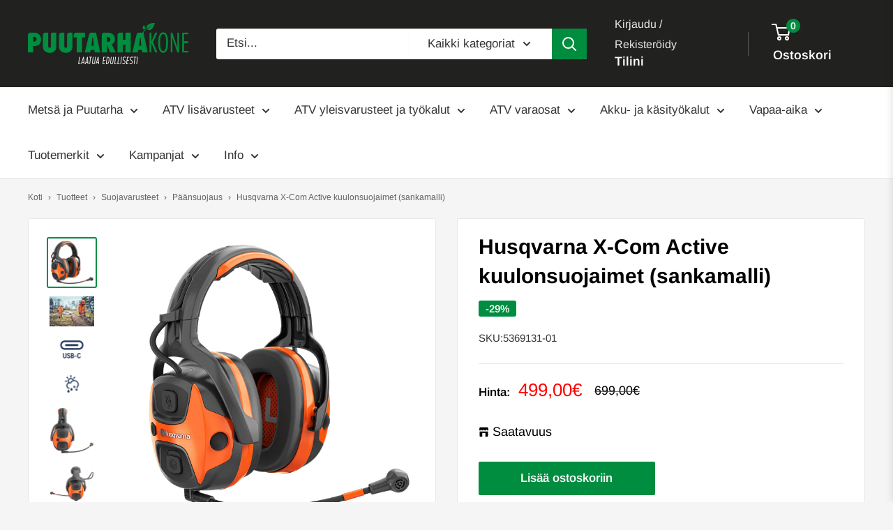

--- FILE ---
content_type: text/html; charset=utf-8
request_url: https://puutarhakone.fi/products/husqvarna-x-com-active-kuulonsuojaimet-sankamalli
body_size: 103341
content:
<!doctype html>

<html class="no-js" lang="fi">
 <head>

   <script src="https://analytics.ahrefs.com/analytics.js" data-key="T70vBmkMjHrmpfhWOYzE3Q" async></script>


   <!-- Added by AVADA SEO Suite -->
	<script>
  const avadaLightJsExclude = ['cdn.nfcube.com', 'assets/ecom.js', 'variant-title-king', 'linked_options_variants', 'smile-loader.js', 'smart-product-filter-search', 'rivo-loyalty-referrals', 'avada-cookie-consent', 'consentmo-gdpr', 'quinn', 'pandectes'];
  const avadaLightJsInclude = ['https://www.googletagmanager.com/', 'https://connect.facebook.net/', 'https://business-api.tiktok.com/', 'https://static.klaviyo.com/', 'https://api.revy.io/', 'https://engine.groweo.com/', 'https://script.hotjar.com/', 'https://cdn.shopify.com/extensions/67b04dc2-0313-4e15-bf96-1a3849c4ff8b/inbox-1235/assets/', 'https://cdn.shopify.com/extensions/7fd82476-33c7-4a9c-a4f1-eb3b37a28831/unlimited-bundles-242/assets/', 'https://d1liekpayvooaz.cloudfront.net/', 'https://cdnwidget.judge.me/'];
  window.AVADA_SPEED_BLACKLIST = avadaLightJsInclude.map(item => new RegExp(item, 'i'));
  window.AVADA_SPEED_WHITELIST = avadaLightJsExclude.map(item => new RegExp(item, 'i'));
</script>

<script>
  const isSpeedUpEnable = !1766133082635 || Date.now() < 1766133082635;
  if (isSpeedUpEnable) {
    const avadaSpeedUp=1;
    if(isSpeedUpEnable) {
  function _0x55aa(_0x575858,_0x2fd0be){const _0x30a92f=_0x1cb5();return _0x55aa=function(_0x4e8b41,_0xcd1690){_0x4e8b41=_0x4e8b41-(0xb5e+0xd*0x147+-0x1b1a);let _0x1c09f7=_0x30a92f[_0x4e8b41];return _0x1c09f7;},_0x55aa(_0x575858,_0x2fd0be);}(function(_0x4ad4dc,_0x42545f){const _0x5c7741=_0x55aa,_0x323f4d=_0x4ad4dc();while(!![]){try{const _0x588ea5=parseInt(_0x5c7741(0x10c))/(0xb6f+-0x1853+0xce5)*(-parseInt(_0x5c7741(0x157))/(-0x2363*0x1+0x1dd4+0x591*0x1))+-parseInt(_0x5c7741(0x171))/(0x269b+-0xeb+-0xf*0x283)*(parseInt(_0x5c7741(0x116))/(0x2e1+0x1*0x17b3+-0x110*0x19))+-parseInt(_0x5c7741(0x147))/(-0x1489+-0x312*0x6+0x26fa*0x1)+-parseInt(_0x5c7741(0xfa))/(-0x744+0x1*0xb5d+-0x413)*(-parseInt(_0x5c7741(0x102))/(-0x1e87+0x9e*-0x16+0x2c22))+parseInt(_0x5c7741(0x136))/(0x1e2d+0x1498+-0x1a3*0x1f)+parseInt(_0x5c7741(0x16e))/(0x460+0x1d96+0x3*-0xb4f)*(-parseInt(_0x5c7741(0xe3))/(-0x9ca+-0x1*-0x93f+0x1*0x95))+parseInt(_0x5c7741(0xf8))/(-0x1f73*0x1+0x6*-0x510+0x3dde);if(_0x588ea5===_0x42545f)break;else _0x323f4d['push'](_0x323f4d['shift']());}catch(_0x5d6d7e){_0x323f4d['push'](_0x323f4d['shift']());}}}(_0x1cb5,-0x193549+0x5dc3*-0x31+-0x2f963*-0x13),(function(){const _0x5cb2b4=_0x55aa,_0x23f9e9={'yXGBq':function(_0x237aef,_0x385938){return _0x237aef!==_0x385938;},'XduVF':function(_0x21018d,_0x56ff60){return _0x21018d===_0x56ff60;},'RChnz':_0x5cb2b4(0xf4)+_0x5cb2b4(0xe9)+_0x5cb2b4(0x14a),'TAsuR':function(_0xe21eca,_0x33e114){return _0xe21eca%_0x33e114;},'EvLYw':function(_0x1326ad,_0x261d04){return _0x1326ad!==_0x261d04;},'nnhAQ':_0x5cb2b4(0x107),'swpMF':_0x5cb2b4(0x16d),'plMMu':_0x5cb2b4(0xe8)+_0x5cb2b4(0x135),'PqBPA':function(_0x2ba85c,_0x35b541){return _0x2ba85c<_0x35b541;},'NKPCA':_0x5cb2b4(0xfc),'TINqh':function(_0x4116e3,_0x3ffd02,_0x2c8722){return _0x4116e3(_0x3ffd02,_0x2c8722);},'BAueN':_0x5cb2b4(0x120),'NgloT':_0x5cb2b4(0x14c),'ThSSU':function(_0xeb212a,_0x4341c1){return _0xeb212a+_0x4341c1;},'lDDHN':function(_0x4a1a48,_0x45ebfb){return _0x4a1a48 instanceof _0x45ebfb;},'toAYB':function(_0xcf0fa9,_0xf5fa6a){return _0xcf0fa9 instanceof _0xf5fa6a;},'VMiyW':function(_0x5300e4,_0x44e0f4){return _0x5300e4(_0x44e0f4);},'iyhbw':_0x5cb2b4(0x119),'zuWfR':function(_0x19c3e4,_0x4ee6e8){return _0x19c3e4<_0x4ee6e8;},'vEmrv':function(_0xd798cf,_0x5ea2dd){return _0xd798cf!==_0x5ea2dd;},'yxERj':function(_0x24b03b,_0x5aa292){return _0x24b03b||_0x5aa292;},'MZpwM':_0x5cb2b4(0x110)+_0x5cb2b4(0x109)+'pt','IeUHK':function(_0x5a4c7e,_0x2edf70){return _0x5a4c7e-_0x2edf70;},'Idvge':function(_0x3b526e,_0x36b469){return _0x3b526e<_0x36b469;},'qRwfm':_0x5cb2b4(0x16b)+_0x5cb2b4(0xf1),'CvXDN':function(_0x4b4208,_0x1db216){return _0x4b4208<_0x1db216;},'acPIM':function(_0x7d44b7,_0x3020d2){return _0x7d44b7(_0x3020d2);},'MyLMO':function(_0x22d4b2,_0xe7a6a0){return _0x22d4b2<_0xe7a6a0;},'boDyh':function(_0x176992,_0x346381,_0xab7fc){return _0x176992(_0x346381,_0xab7fc);},'ZANXD':_0x5cb2b4(0x10f)+_0x5cb2b4(0x12a)+_0x5cb2b4(0x142),'CXwRZ':_0x5cb2b4(0x123)+_0x5cb2b4(0x15f),'AuMHM':_0x5cb2b4(0x161),'KUuFZ':_0x5cb2b4(0xe6),'MSwtw':_0x5cb2b4(0x13a),'ERvPB':_0x5cb2b4(0x134),'ycTDj':_0x5cb2b4(0x15b),'Tvhir':_0x5cb2b4(0x154)},_0x469be1=_0x23f9e9[_0x5cb2b4(0x153)],_0x36fe07={'blacklist':window[_0x5cb2b4(0x11f)+_0x5cb2b4(0x115)+'T'],'whitelist':window[_0x5cb2b4(0x11f)+_0x5cb2b4(0x13e)+'T']},_0x26516a={'blacklisted':[]},_0x34e4a6=(_0x2be2f5,_0x25b3b2)=>{const _0x80dd2=_0x5cb2b4;if(_0x2be2f5&&(!_0x25b3b2||_0x23f9e9[_0x80dd2(0x13b)](_0x25b3b2,_0x469be1))&&(!_0x36fe07[_0x80dd2(0x170)]||_0x36fe07[_0x80dd2(0x170)][_0x80dd2(0x151)](_0xa5c7cf=>_0xa5c7cf[_0x80dd2(0x12b)](_0x2be2f5)))&&(!_0x36fe07[_0x80dd2(0x165)]||_0x36fe07[_0x80dd2(0x165)][_0x80dd2(0x156)](_0x4e2570=>!_0x4e2570[_0x80dd2(0x12b)](_0x2be2f5)))&&_0x23f9e9[_0x80dd2(0xf7)](avadaSpeedUp,0x5*0x256+-0x1*0x66c+-0x542+0.5)&&_0x2be2f5[_0x80dd2(0x137)](_0x23f9e9[_0x80dd2(0xe7)])){const _0x413c89=_0x2be2f5[_0x80dd2(0x16c)];return _0x23f9e9[_0x80dd2(0xf7)](_0x23f9e9[_0x80dd2(0x11e)](_0x413c89,-0x1deb*-0x1+0xf13+-0x2cfc),0x1176+-0x78b*0x5+0x1441);}return _0x2be2f5&&(!_0x25b3b2||_0x23f9e9[_0x80dd2(0xed)](_0x25b3b2,_0x469be1))&&(!_0x36fe07[_0x80dd2(0x170)]||_0x36fe07[_0x80dd2(0x170)][_0x80dd2(0x151)](_0x3d689d=>_0x3d689d[_0x80dd2(0x12b)](_0x2be2f5)))&&(!_0x36fe07[_0x80dd2(0x165)]||_0x36fe07[_0x80dd2(0x165)][_0x80dd2(0x156)](_0x26a7b3=>!_0x26a7b3[_0x80dd2(0x12b)](_0x2be2f5)));},_0x11462f=function(_0x42927f){const _0x346823=_0x5cb2b4,_0x5426ae=_0x42927f[_0x346823(0x159)+'te'](_0x23f9e9[_0x346823(0x14e)]);return _0x36fe07[_0x346823(0x170)]&&_0x36fe07[_0x346823(0x170)][_0x346823(0x156)](_0x107b0d=>!_0x107b0d[_0x346823(0x12b)](_0x5426ae))||_0x36fe07[_0x346823(0x165)]&&_0x36fe07[_0x346823(0x165)][_0x346823(0x151)](_0x1e7160=>_0x1e7160[_0x346823(0x12b)](_0x5426ae));},_0x39299f=new MutationObserver(_0x45c995=>{const _0x21802a=_0x5cb2b4,_0x3bc801={'mafxh':function(_0x6f9c57,_0x229989){const _0x9d39b1=_0x55aa;return _0x23f9e9[_0x9d39b1(0xf7)](_0x6f9c57,_0x229989);},'SrchE':_0x23f9e9[_0x21802a(0xe2)],'pvjbV':_0x23f9e9[_0x21802a(0xf6)]};for(let _0x333494=-0x7d7+-0x893+0x106a;_0x23f9e9[_0x21802a(0x158)](_0x333494,_0x45c995[_0x21802a(0x16c)]);_0x333494++){const {addedNodes:_0x1b685b}=_0x45c995[_0x333494];for(let _0x2f087=0x1f03+0x84b+0x1*-0x274e;_0x23f9e9[_0x21802a(0x158)](_0x2f087,_0x1b685b[_0x21802a(0x16c)]);_0x2f087++){const _0x4e5bac=_0x1b685b[_0x2f087];if(_0x23f9e9[_0x21802a(0xf7)](_0x4e5bac[_0x21802a(0x121)],-0x1f3a+-0x1*0x1b93+-0x3*-0x139a)&&_0x23f9e9[_0x21802a(0xf7)](_0x4e5bac[_0x21802a(0x152)],_0x23f9e9[_0x21802a(0xe0)])){const _0x5d9a67=_0x4e5bac[_0x21802a(0x107)],_0x3fb522=_0x4e5bac[_0x21802a(0x16d)];if(_0x23f9e9[_0x21802a(0x103)](_0x34e4a6,_0x5d9a67,_0x3fb522)){_0x26516a[_0x21802a(0x160)+'d'][_0x21802a(0x128)]([_0x4e5bac,_0x4e5bac[_0x21802a(0x16d)]]),_0x4e5bac[_0x21802a(0x16d)]=_0x469be1;const _0x1e52da=function(_0x2c95ff){const _0x359b13=_0x21802a;if(_0x3bc801[_0x359b13(0x118)](_0x4e5bac[_0x359b13(0x159)+'te'](_0x3bc801[_0x359b13(0x166)]),_0x469be1))_0x2c95ff[_0x359b13(0x112)+_0x359b13(0x150)]();_0x4e5bac[_0x359b13(0xec)+_0x359b13(0x130)](_0x3bc801[_0x359b13(0xe4)],_0x1e52da);};_0x4e5bac[_0x21802a(0x12d)+_0x21802a(0x163)](_0x23f9e9[_0x21802a(0xf6)],_0x1e52da),_0x4e5bac[_0x21802a(0x12c)+_0x21802a(0x131)]&&_0x4e5bac[_0x21802a(0x12c)+_0x21802a(0x131)][_0x21802a(0x11a)+'d'](_0x4e5bac);}}}}});_0x39299f[_0x5cb2b4(0x105)](document[_0x5cb2b4(0x10b)+_0x5cb2b4(0x16a)],{'childList':!![],'subtree':!![]});const _0x2910a9=/[|\\{}()\[\]^$+*?.]/g,_0xa9f173=function(..._0x1baa33){const _0x3053cc=_0x5cb2b4,_0x2e6f61={'mMWha':function(_0x158c76,_0x5c404b){const _0x25a05c=_0x55aa;return _0x23f9e9[_0x25a05c(0xf7)](_0x158c76,_0x5c404b);},'BXirI':_0x23f9e9[_0x3053cc(0x141)],'COGok':function(_0x421bf7,_0x55453a){const _0x4fd417=_0x3053cc;return _0x23f9e9[_0x4fd417(0x167)](_0x421bf7,_0x55453a);},'XLSAp':function(_0x193984,_0x35c446){const _0x5bbecf=_0x3053cc;return _0x23f9e9[_0x5bbecf(0xed)](_0x193984,_0x35c446);},'EygRw':function(_0xfbb69c,_0x21b15d){const _0xe5c840=_0x3053cc;return _0x23f9e9[_0xe5c840(0x104)](_0xfbb69c,_0x21b15d);},'xZuNx':_0x23f9e9[_0x3053cc(0x139)],'SBUaW':function(_0x5739bf,_0x2c2fab){const _0x42cbb1=_0x3053cc;return _0x23f9e9[_0x42cbb1(0x172)](_0x5739bf,_0x2c2fab);},'EAoTR':function(_0x123b29,_0x5b29bf){const _0x2828d2=_0x3053cc;return _0x23f9e9[_0x2828d2(0x11d)](_0x123b29,_0x5b29bf);},'cdYdq':_0x23f9e9[_0x3053cc(0x14e)],'WzJcf':_0x23f9e9[_0x3053cc(0xe2)],'nytPK':function(_0x53f733,_0x4ad021){const _0x4f0333=_0x3053cc;return _0x23f9e9[_0x4f0333(0x148)](_0x53f733,_0x4ad021);},'oUrHG':_0x23f9e9[_0x3053cc(0x14d)],'dnxjX':function(_0xed6b5f,_0x573f55){const _0x57aa03=_0x3053cc;return _0x23f9e9[_0x57aa03(0x15a)](_0xed6b5f,_0x573f55);}};_0x23f9e9[_0x3053cc(0x15d)](_0x1baa33[_0x3053cc(0x16c)],-0x1a3*-0x9+-0xf9*0xb+-0x407*0x1)?(_0x36fe07[_0x3053cc(0x170)]=[],_0x36fe07[_0x3053cc(0x165)]=[]):(_0x36fe07[_0x3053cc(0x170)]&&(_0x36fe07[_0x3053cc(0x170)]=_0x36fe07[_0x3053cc(0x170)][_0x3053cc(0x106)](_0xa8e001=>_0x1baa33[_0x3053cc(0x156)](_0x4a8a28=>{const _0x2e425b=_0x3053cc;if(_0x2e6f61[_0x2e425b(0x111)](typeof _0x4a8a28,_0x2e6f61[_0x2e425b(0x155)]))return!_0xa8e001[_0x2e425b(0x12b)](_0x4a8a28);else{if(_0x2e6f61[_0x2e425b(0xeb)](_0x4a8a28,RegExp))return _0x2e6f61[_0x2e425b(0x145)](_0xa8e001[_0x2e425b(0xdf)](),_0x4a8a28[_0x2e425b(0xdf)]());}}))),_0x36fe07[_0x3053cc(0x165)]&&(_0x36fe07[_0x3053cc(0x165)]=[..._0x36fe07[_0x3053cc(0x165)],..._0x1baa33[_0x3053cc(0xff)](_0x4e4c02=>{const _0x7c755c=_0x3053cc;if(_0x23f9e9[_0x7c755c(0xf7)](typeof _0x4e4c02,_0x23f9e9[_0x7c755c(0x141)])){const _0x932437=_0x4e4c02[_0x7c755c(0xea)](_0x2910a9,_0x23f9e9[_0x7c755c(0x16f)]),_0x34e686=_0x23f9e9[_0x7c755c(0xf0)](_0x23f9e9[_0x7c755c(0xf0)]('.*',_0x932437),'.*');if(_0x36fe07[_0x7c755c(0x165)][_0x7c755c(0x156)](_0x21ef9a=>_0x21ef9a[_0x7c755c(0xdf)]()!==_0x34e686[_0x7c755c(0xdf)]()))return new RegExp(_0x34e686);}else{if(_0x23f9e9[_0x7c755c(0x117)](_0x4e4c02,RegExp)){if(_0x36fe07[_0x7c755c(0x165)][_0x7c755c(0x156)](_0x5a3f09=>_0x5a3f09[_0x7c755c(0xdf)]()!==_0x4e4c02[_0x7c755c(0xdf)]()))return _0x4e4c02;}}return null;})[_0x3053cc(0x106)](Boolean)]));const _0x3eeb55=document[_0x3053cc(0x11b)+_0x3053cc(0x10e)](_0x23f9e9[_0x3053cc(0xf0)](_0x23f9e9[_0x3053cc(0xf0)](_0x23f9e9[_0x3053cc(0x122)],_0x469be1),'"]'));for(let _0xf831f7=-0x21aa+-0x1793+0x393d*0x1;_0x23f9e9[_0x3053cc(0x14b)](_0xf831f7,_0x3eeb55[_0x3053cc(0x16c)]);_0xf831f7++){const _0x5868cb=_0x3eeb55[_0xf831f7];_0x23f9e9[_0x3053cc(0x132)](_0x11462f,_0x5868cb)&&(_0x26516a[_0x3053cc(0x160)+'d'][_0x3053cc(0x128)]([_0x5868cb,_0x23f9e9[_0x3053cc(0x14d)]]),_0x5868cb[_0x3053cc(0x12c)+_0x3053cc(0x131)][_0x3053cc(0x11a)+'d'](_0x5868cb));}let _0xdf8cd0=-0x17da+0x2461+-0xc87*0x1;[..._0x26516a[_0x3053cc(0x160)+'d']][_0x3053cc(0x10d)](([_0x226aeb,_0x33eaa7],_0xe33bca)=>{const _0x2aa7bf=_0x3053cc;if(_0x2e6f61[_0x2aa7bf(0x143)](_0x11462f,_0x226aeb)){const _0x41da0d=document[_0x2aa7bf(0x11c)+_0x2aa7bf(0x131)](_0x2e6f61[_0x2aa7bf(0x127)]);for(let _0x6784c7=0xd7b+-0xaa5+-0x2d6;_0x2e6f61[_0x2aa7bf(0x164)](_0x6784c7,_0x226aeb[_0x2aa7bf(0xe5)][_0x2aa7bf(0x16c)]);_0x6784c7++){const _0x4ca758=_0x226aeb[_0x2aa7bf(0xe5)][_0x6784c7];_0x2e6f61[_0x2aa7bf(0x12f)](_0x4ca758[_0x2aa7bf(0x133)],_0x2e6f61[_0x2aa7bf(0x13f)])&&_0x2e6f61[_0x2aa7bf(0x145)](_0x4ca758[_0x2aa7bf(0x133)],_0x2e6f61[_0x2aa7bf(0x100)])&&_0x41da0d[_0x2aa7bf(0xe1)+'te'](_0x4ca758[_0x2aa7bf(0x133)],_0x226aeb[_0x2aa7bf(0xe5)][_0x6784c7][_0x2aa7bf(0x12e)]);}_0x41da0d[_0x2aa7bf(0xe1)+'te'](_0x2e6f61[_0x2aa7bf(0x13f)],_0x226aeb[_0x2aa7bf(0x107)]),_0x41da0d[_0x2aa7bf(0xe1)+'te'](_0x2e6f61[_0x2aa7bf(0x100)],_0x2e6f61[_0x2aa7bf(0x101)](_0x33eaa7,_0x2e6f61[_0x2aa7bf(0x126)])),document[_0x2aa7bf(0x113)][_0x2aa7bf(0x146)+'d'](_0x41da0d),_0x26516a[_0x2aa7bf(0x160)+'d'][_0x2aa7bf(0x162)](_0x2e6f61[_0x2aa7bf(0x13d)](_0xe33bca,_0xdf8cd0),-0x105d*0x2+0x1*-0xeaa+0x2f65),_0xdf8cd0++;}}),_0x36fe07[_0x3053cc(0x170)]&&_0x23f9e9[_0x3053cc(0xf3)](_0x36fe07[_0x3053cc(0x170)][_0x3053cc(0x16c)],0x10f2+-0x1a42+0x951)&&_0x39299f[_0x3053cc(0x15c)]();},_0x4c2397=document[_0x5cb2b4(0x11c)+_0x5cb2b4(0x131)],_0x573f89={'src':Object[_0x5cb2b4(0x14f)+_0x5cb2b4(0xfd)+_0x5cb2b4(0x144)](HTMLScriptElement[_0x5cb2b4(0xf9)],_0x23f9e9[_0x5cb2b4(0x14e)]),'type':Object[_0x5cb2b4(0x14f)+_0x5cb2b4(0xfd)+_0x5cb2b4(0x144)](HTMLScriptElement[_0x5cb2b4(0xf9)],_0x23f9e9[_0x5cb2b4(0xe2)])};document[_0x5cb2b4(0x11c)+_0x5cb2b4(0x131)]=function(..._0x4db605){const _0x1480b5=_0x5cb2b4,_0x3a6982={'KNNxG':function(_0x32fa39,_0x2a57e4,_0x3cc08f){const _0x5ead12=_0x55aa;return _0x23f9e9[_0x5ead12(0x169)](_0x32fa39,_0x2a57e4,_0x3cc08f);}};if(_0x23f9e9[_0x1480b5(0x13b)](_0x4db605[-0x4*-0x376+0x4*0x2f+-0xe94][_0x1480b5(0x140)+'e'](),_0x23f9e9[_0x1480b5(0x139)]))return _0x4c2397[_0x1480b5(0x114)](document)(..._0x4db605);const _0x2f091d=_0x4c2397[_0x1480b5(0x114)](document)(..._0x4db605);try{Object[_0x1480b5(0xf2)+_0x1480b5(0x149)](_0x2f091d,{'src':{..._0x573f89[_0x1480b5(0x107)],'set'(_0x3ae2bc){const _0x5d6fdc=_0x1480b5;_0x3a6982[_0x5d6fdc(0x129)](_0x34e4a6,_0x3ae2bc,_0x2f091d[_0x5d6fdc(0x16d)])&&_0x573f89[_0x5d6fdc(0x16d)][_0x5d6fdc(0x10a)][_0x5d6fdc(0x125)](this,_0x469be1),_0x573f89[_0x5d6fdc(0x107)][_0x5d6fdc(0x10a)][_0x5d6fdc(0x125)](this,_0x3ae2bc);}},'type':{..._0x573f89[_0x1480b5(0x16d)],'get'(){const _0x436e9e=_0x1480b5,_0x4b63b9=_0x573f89[_0x436e9e(0x16d)][_0x436e9e(0xfb)][_0x436e9e(0x125)](this);if(_0x23f9e9[_0x436e9e(0xf7)](_0x4b63b9,_0x469be1)||_0x23f9e9[_0x436e9e(0x103)](_0x34e4a6,this[_0x436e9e(0x107)],_0x4b63b9))return null;return _0x4b63b9;},'set'(_0x174ea3){const _0x1dff57=_0x1480b5,_0xa2fd13=_0x23f9e9[_0x1dff57(0x103)](_0x34e4a6,_0x2f091d[_0x1dff57(0x107)],_0x2f091d[_0x1dff57(0x16d)])?_0x469be1:_0x174ea3;_0x573f89[_0x1dff57(0x16d)][_0x1dff57(0x10a)][_0x1dff57(0x125)](this,_0xa2fd13);}}}),_0x2f091d[_0x1480b5(0xe1)+'te']=function(_0x5b0870,_0x8c60d5){const _0xab22d4=_0x1480b5;if(_0x23f9e9[_0xab22d4(0xf7)](_0x5b0870,_0x23f9e9[_0xab22d4(0xe2)])||_0x23f9e9[_0xab22d4(0xf7)](_0x5b0870,_0x23f9e9[_0xab22d4(0x14e)]))_0x2f091d[_0x5b0870]=_0x8c60d5;else HTMLScriptElement[_0xab22d4(0xf9)][_0xab22d4(0xe1)+'te'][_0xab22d4(0x125)](_0x2f091d,_0x5b0870,_0x8c60d5);};}catch(_0x5a9461){console[_0x1480b5(0x168)](_0x23f9e9[_0x1480b5(0xef)],_0x5a9461);}return _0x2f091d;};const _0x5883c5=[_0x23f9e9[_0x5cb2b4(0xfe)],_0x23f9e9[_0x5cb2b4(0x13c)],_0x23f9e9[_0x5cb2b4(0xf5)],_0x23f9e9[_0x5cb2b4(0x15e)],_0x23f9e9[_0x5cb2b4(0x138)],_0x23f9e9[_0x5cb2b4(0x124)]],_0x4ab8d2=_0x5883c5[_0x5cb2b4(0xff)](_0x439d08=>{return{'type':_0x439d08,'listener':()=>_0xa9f173(),'options':{'passive':!![]}};});_0x4ab8d2[_0x5cb2b4(0x10d)](_0x4d3535=>{const _0x3882ab=_0x5cb2b4;document[_0x3882ab(0x12d)+_0x3882ab(0x163)](_0x4d3535[_0x3882ab(0x16d)],_0x4d3535[_0x3882ab(0xee)],_0x4d3535[_0x3882ab(0x108)]);});}()));function _0x1cb5(){const _0x15f8e0=['ault','some','tagName','CXwRZ','wheel','BXirI','every','6lYvYYX','PqBPA','getAttribu','IeUHK','touchstart','disconnect','Idvge','ERvPB','/blocked','blackliste','keydown','splice','stener','SBUaW','whitelist','SrchE','toAYB','warn','boDyh','ement','script[typ','length','type','346347wGqEBH','NgloT','blacklist','33OVoYHk','zuWfR','toString','NKPCA','setAttribu','swpMF','230EEqEiq','pvjbV','attributes','mousemove','RChnz','beforescri','y.com/exte','replace','COGok','removeEven','EvLYw','listener','ZANXD','ThSSU','e="','defineProp','MyLMO','cdn.shopif','MSwtw','plMMu','XduVF','22621984JRJQxz','prototype','8818116NVbcZr','get','SCRIPT','ertyDescri','AuMHM','map','WzJcf','nytPK','7kiZatp','TINqh','VMiyW','observe','filter','src','options','n/javascri','set','documentEl','478083wuqgQV','forEach','torAll','Avada cann','applicatio','mMWha','preventDef','head','bind','D_BLACKLIS','75496skzGVx','lDDHN','mafxh','script','removeChil','querySelec','createElem','vEmrv','TAsuR','AVADA_SPEE','string','nodeType','qRwfm','javascript','Tvhir','call','oUrHG','xZuNx','push','KNNxG','ot lazy lo','test','parentElem','addEventLi','value','EAoTR','tListener','ent','acPIM','name','touchmove','ptexecute','6968312SmqlIb','includes','ycTDj','iyhbw','touchend','yXGBq','KUuFZ','dnxjX','D_WHITELIS','cdYdq','toLowerCas','BAueN','ad script','EygRw','ptor','XLSAp','appendChil','4975500NoPAFA','yxERj','erties','nsions','CvXDN','\$&','MZpwM','nnhAQ','getOwnProp'];_0x1cb5=function(){return _0x15f8e0;};return _0x1cb5();}
}
    class LightJsLoader{constructor(e){this.jQs=[],this.listener=this.handleListener.bind(this,e),this.scripts=["default","defer","async"].reduce(((e,t)=>({...e,[t]:[]})),{});const t=this;e.forEach((e=>window.addEventListener(e,t.listener,{passive:!0})))}handleListener(e){const t=this;return e.forEach((e=>window.removeEventListener(e,t.listener))),"complete"===document.readyState?this.handleDOM():document.addEventListener("readystatechange",(e=>{if("complete"===e.target.readyState)return setTimeout(t.handleDOM.bind(t),1)}))}async handleDOM(){this.suspendEvent(),this.suspendJQuery(),this.findScripts(),this.preloadScripts();for(const e of Object.keys(this.scripts))await this.replaceScripts(this.scripts[e]);for(const e of["DOMContentLoaded","readystatechange"])await this.requestRepaint(),document.dispatchEvent(new Event("lightJS-"+e));document.lightJSonreadystatechange&&document.lightJSonreadystatechange();for(const e of["DOMContentLoaded","load"])await this.requestRepaint(),window.dispatchEvent(new Event("lightJS-"+e));await this.requestRepaint(),window.lightJSonload&&window.lightJSonload(),await this.requestRepaint(),this.jQs.forEach((e=>e(window).trigger("lightJS-jquery-load"))),window.dispatchEvent(new Event("lightJS-pageshow")),await this.requestRepaint(),window.lightJSonpageshow&&window.lightJSonpageshow()}async requestRepaint(){return new Promise((e=>requestAnimationFrame(e)))}findScripts(){document.querySelectorAll("script[type=lightJs]").forEach((e=>{e.hasAttribute("src")?e.hasAttribute("async")&&e.async?this.scripts.async.push(e):e.hasAttribute("defer")&&e.defer?this.scripts.defer.push(e):this.scripts.default.push(e):this.scripts.default.push(e)}))}preloadScripts(){const e=this,t=Object.keys(this.scripts).reduce(((t,n)=>[...t,...e.scripts[n]]),[]),n=document.createDocumentFragment();t.forEach((e=>{const t=e.getAttribute("src");if(!t)return;const s=document.createElement("link");s.href=t,s.rel="preload",s.as="script",n.appendChild(s)})),document.head.appendChild(n)}async replaceScripts(e){let t;for(;t=e.shift();)await this.requestRepaint(),new Promise((e=>{const n=document.createElement("script");[...t.attributes].forEach((e=>{"type"!==e.nodeName&&n.setAttribute(e.nodeName,e.nodeValue)})),t.hasAttribute("src")?(n.addEventListener("load",e),n.addEventListener("error",e)):(n.text=t.text,e()),t.parentNode.replaceChild(n,t)}))}suspendEvent(){const e={};[{obj:document,name:"DOMContentLoaded"},{obj:window,name:"DOMContentLoaded"},{obj:window,name:"load"},{obj:window,name:"pageshow"},{obj:document,name:"readystatechange"}].map((t=>function(t,n){function s(n){return e[t].list.indexOf(n)>=0?"lightJS-"+n:n}e[t]||(e[t]={list:[n],add:t.addEventListener,remove:t.removeEventListener},t.addEventListener=(...n)=>{n[0]=s(n[0]),e[t].add.apply(t,n)},t.removeEventListener=(...n)=>{n[0]=s(n[0]),e[t].remove.apply(t,n)})}(t.obj,t.name))),[{obj:document,name:"onreadystatechange"},{obj:window,name:"onpageshow"}].map((e=>function(e,t){let n=e[t];Object.defineProperty(e,t,{get:()=>n||function(){},set:s=>{e["lightJS"+t]=n=s}})}(e.obj,e.name)))}suspendJQuery(){const e=this;let t=window.jQuery;Object.defineProperty(window,"jQuery",{get:()=>t,set(n){if(!n||!n.fn||!e.jQs.includes(n))return void(t=n);n.fn.ready=n.fn.init.prototype.ready=e=>{e.bind(document)(n)};const s=n.fn.on;n.fn.on=n.fn.init.prototype.on=function(...e){if(window!==this[0])return s.apply(this,e),this;const t=e=>e.split(" ").map((e=>"load"===e||0===e.indexOf("load.")?"lightJS-jquery-load":e)).join(" ");return"string"==typeof e[0]||e[0]instanceof String?(e[0]=t(e[0]),s.apply(this,e),this):("object"==typeof e[0]&&Object.keys(e[0]).forEach((n=>{delete Object.assign(e[0],{[t(n)]:e[0][n]})[n]})),s.apply(this,e),this)},e.jQs.push(n),t=n}})}}
new LightJsLoader(["keydown","mousemove","touchend","touchmove","touchstart","wheel"]);
  }
</script><!-- meta basic type product --><!-- meta basic type collection -->

	<!-- /Added by AVADA SEO Suite -->
	<script src="//puutarhakone.fi/cdn/shop/files/pandectes-rules.js?v=2794736320321557779"></script>
	
	
   <!-- Hotjar Tracking Code for Puutarhakone.fi -->
<script>
    (function(h,o,t,j,a,r){
        h.hj=h.hj||function(){(h.hj.q=h.hj.q||[]).push(arguments)};
        h._hjSettings={hjid:5240745,hjsv:6};
        a=o.getElementsByTagName('head')[0];
        r=o.createElement('script');r.async=1;
        r.src=t+h._hjSettings.hjid+j+h._hjSettings.hjsv;
        a.appendChild(r);
    })(window,document,'https://static.hotjar.com/c/hotjar-','.js?sv=');
</script>
	

    <meta charset="utf-8">
    <meta name="viewport" content="width=device-width, initial-scale=1.0, height=device-height, minimum-scale=1.0, maximum-scale=1.0">
    <meta name="theme-color" content="#008d3f">
   
     <title>
      Husqvarna X-Com Active kuulonsuojaimet (sankamalli) | Puutarhakone
    </title>

    
      <meta name="description" content="Tilaa Husqvarna X-Com Active kuulonsuojaimet (sankamalli) suoraan Puutarhakone -verkkokaupasta. Nopea toimitus, turvallinen ostaminen ja kilpailukykyinen hinta.">
    

   

  <link rel="canonical" href="https://puutarhakone.fi/products/husqvarna-x-com-active-kuulonsuojaimet-sankamalli">

<link rel="shortcut icon" href="//puutarhakone.fi/cdn/shop/files/favicon_puutarhakone_96x96.png?v=1731323377" type="image/png"><link rel="preload" as="style" href="//puutarhakone.fi/cdn/shop/t/29/assets/theme.aio.min.css?v=82812955383418184431758716056">
    <link rel="preload" as="script" href="//puutarhakone.fi/cdn/shop/t/29/assets/theme.aio.min.js?v=28222640809199490381748943747">
    <link rel="preconnect" href="https://cdn.shopify.com">
    <link rel="preconnect" href="https://fonts.shopifycdn.com">
    <link rel="dns-prefetch" href="https://productreviews.shopifycdn.com">
    <link rel="dns-prefetch" href="https://ajax.googleapis.com">
    <link rel="dns-prefetch" href="https://maps.googleapis.com">
    <link rel="dns-prefetch" href="https://maps.gstatic.com">
   

    <meta property="og:type" content="product">
  <meta property="og:title" content="Husqvarna X-Com Active kuulonsuojaimet (sankamalli)"><meta property="og:image" content="http://puutarhakone.fi/cdn/shop/files/HA-893431.png?v=1763745504">
    <meta property="og:image:secure_url" content="https://puutarhakone.fi/cdn/shop/files/HA-893431.png?v=1763745504">
    <meta property="og:image:width" content="3424">
    <meta property="og:image:height" content="3499"><meta property="product:price:amount" content="499,00">
  <meta property="product:price:currency" content="EUR"><meta property="og:description" content="Ammattikäyttöön suunniteltu kuulonsuojainjärjestelmä sisäpuhelimella Husqvarna X-COM Active suojaa kuuloasi mahdollistaen samalla luotettavan ja kristallinkirkkaan sisäpuhelimen. Husqvarnan erityisesti puunhoitotiimeille suunnitteleman, kestävän ja mukavan kuulonsuojainjärjestelmän kahteen suuntaan toimiva sisäpuhelin "><meta property="og:url" content="https://puutarhakone.fi/products/husqvarna-x-com-active-kuulonsuojaimet-sankamalli">
<meta property="og:site_name" content="Puutarhakone"><meta name="twitter:card" content="summary"><meta name="twitter:title" content="Husqvarna X-Com Active kuulonsuojaimet (sankamalli)">
  <meta name="twitter:description" content="Ammattikäyttöön suunniteltu kuulonsuojainjärjestelmä sisäpuhelimella Husqvarna X-COM Active suojaa kuuloasi mahdollistaen samalla luotettavan ja kristallinkirkkaan sisäpuhelimen. Husqvarnan erityisesti puunhoitotiimeille suunnitteleman, kestävän ja mukavan kuulonsuojainjärjestelmän kahteen suuntaan toimiva sisäpuhelin mahdollistaa jopa 10 hengen välisen samanaikaisen keskustelun. Kuuloasi suojataan kovilta ääniltä, mutta pystyt silti kuulemaan mitä ympärilläsi tapahtuu, liittämään laitteesi Bluetooth®-yhteyden avulla ja lisäämään ulkopuolisia henkilöitä keskusteluun puhelimen välityksellä. Malli KUULONSUOJAIMET X-COM Active Ear Muff, Intercom + Bluetooth, Headband Tuotenro: 536 91 31‑01 Approved according to EN 352:2020, ANSI S3.19-1974, AS/NZ S1270:2002 CE-hyväksytty Kyllä   Tuotetiedot SNR 33 dB(A) NRR 27 dB(A) Bluetooth® Multipoint Communication Range 400 m Number of Participants 10 Private Communication Channels 3 Self Healing Communication Network Kyllä Simultaneous Speakers Kyllä FM Radio Kyllä Level Dependent Ambient Listening Kyllä Paino 453 g Värikoodi Oranssi, Harmaa Laturin tyyppi USB-C Battery Run time 17 h Akun tyyppi Li-Ion Protection Index (IP Code) IP45 GTIN-12/UPC-A">
  <meta name="twitter:image" content="https://puutarhakone.fi/cdn/shop/files/HA-893431_600x600_crop_center.png?v=1763745504">
    <link rel="preload" href="//puutarhakone.fi/cdn/fonts/arimo/arimo_n7.1d2d0638e6a1228d86beb0e10006e3280ccb2d04.woff2" as="font" type="font/woff2" crossorigin><link rel="preload" href="//puutarhakone.fi/cdn/fonts/arimo/arimo_n4.a7efb558ca22d2002248bbe6f302a98edee38e35.woff2" as="font" type="font/woff2" crossorigin><style>
  @font-face {
  font-family: Arimo;
  font-weight: 700;
  font-style: normal;
  font-display: swap;
  src: url("//puutarhakone.fi/cdn/fonts/arimo/arimo_n7.1d2d0638e6a1228d86beb0e10006e3280ccb2d04.woff2") format("woff2"),
       url("//puutarhakone.fi/cdn/fonts/arimo/arimo_n7.f4b9139e8eac4a17b38b8707044c20f54c3be479.woff") format("woff");
}

  @font-face {
  font-family: Arimo;
  font-weight: 400;
  font-style: normal;
  font-display: swap;
  src: url("//puutarhakone.fi/cdn/fonts/arimo/arimo_n4.a7efb558ca22d2002248bbe6f302a98edee38e35.woff2") format("woff2"),
       url("//puutarhakone.fi/cdn/fonts/arimo/arimo_n4.0da809f7d1d5ede2a73be7094ac00741efdb6387.woff") format("woff");
}

@font-face {
  font-family: Arimo;
  font-weight: 600;
  font-style: normal;
  font-display: swap;
  src: url("//puutarhakone.fi/cdn/fonts/arimo/arimo_n6.9c18b0befd86597f319b7d7f925727d04c262b32.woff2") format("woff2"),
       url("//puutarhakone.fi/cdn/fonts/arimo/arimo_n6.422bf6679b81a8bfb1b25d19299a53688390c2b9.woff") format("woff");
}

@font-face {
  font-family: Arimo;
  font-weight: 700;
  font-style: italic;
  font-display: swap;
  src: url("//puutarhakone.fi/cdn/fonts/arimo/arimo_i7.b9f09537c29041ec8d51f8cdb7c9b8e4f1f82cb1.woff2") format("woff2"),
       url("//puutarhakone.fi/cdn/fonts/arimo/arimo_i7.ec659fc855f754fd0b1bd052e606bba1058f73da.woff") format("woff");
}


  @font-face {
  font-family: Arimo;
  font-weight: 700;
  font-style: normal;
  font-display: swap;
  src: url("//puutarhakone.fi/cdn/fonts/arimo/arimo_n7.1d2d0638e6a1228d86beb0e10006e3280ccb2d04.woff2") format("woff2"),
       url("//puutarhakone.fi/cdn/fonts/arimo/arimo_n7.f4b9139e8eac4a17b38b8707044c20f54c3be479.woff") format("woff");
}

  @font-face {
  font-family: Arimo;
  font-weight: 400;
  font-style: italic;
  font-display: swap;
  src: url("//puutarhakone.fi/cdn/fonts/arimo/arimo_i4.438ddb21a1b98c7230698d70dc1a21df235701b2.woff2") format("woff2"),
       url("//puutarhakone.fi/cdn/fonts/arimo/arimo_i4.0e1908a0dc1ec32fabb5a03a0c9ee2083f82e3d7.woff") format("woff");
}

  @font-face {
  font-family: Arimo;
  font-weight: 700;
  font-style: italic;
  font-display: swap;
  src: url("//puutarhakone.fi/cdn/fonts/arimo/arimo_i7.b9f09537c29041ec8d51f8cdb7c9b8e4f1f82cb1.woff2") format("woff2"),
       url("//puutarhakone.fi/cdn/fonts/arimo/arimo_i7.ec659fc855f754fd0b1bd052e606bba1058f73da.woff") format("woff");
}


  :root {
    --default-text-font-size : 15px;
    --base-text-font-size    : 17px;
    --heading-font-family    : Arimo, sans-serif;
    --heading-font-weight    : 700;
    --heading-font-style     : normal;
    --text-font-family       : Arimo, sans-serif;
    --text-font-weight       : 400;
    --text-font-style        : normal;
    --text-font-bolder-weight: 600;
    --text-link-decoration   : underline;

    --text-color               : #363636;
    --text-color-rgb           : 54, 54, 54;
    --heading-color            : #000000;
    --border-color             : #e8e8e8;
    --border-color-rgb         : 232, 232, 232;
    --form-border-color        : #dbdbdb;
    --accent-color             : #008d3f;
    --accent-color-rgb         : 0, 141, 63;
    --link-color               : #008d3f;
    --link-color-hover         : #00411d;
    --background               : #f5f5f5;
    --secondary-background     : #ffffff;
    --secondary-background-rgb : 255, 255, 255;
    --accent-background        : rgba(0, 141, 63, 0.08);

    --input-background: #ffffff;

    --error-color       : #ff0000;
    --error-background  : rgba(255, 0, 0, 0.07);
    --success-color     : #00aa00;
    --success-background: rgba(0, 170, 0, 0.11);

    --primary-button-background      : #008d3f;
    --primary-button-background-rgb  : 0, 141, 63;
    --primary-button-text-color      : #ffffff;
    --secondary-button-background    : #008d3f;
    --secondary-button-background-rgb: 0, 141, 63;
    --secondary-button-text-color    : #ffffff;

    --header-background      : #21211f;
    --header-text-color      : #ffffff;
    --header-light-text-color: #e8e8e8;
    --header-border-color    : rgba(232, 232, 232, 0.3);
    --header-accent-color    : #008d3f;

    --footer-background-color:    #222021;
    --footer-heading-text-color:  #009643;
    --footer-body-text-color:     #ffffff;
    --footer-body-text-color-rgb: 255, 255, 255;
    --footer-accent-color:        #008d3f;
    --footer-accent-color-rgb:    0, 141, 63;
    --footer-border:              none;
    
    --flickity-arrow-color: #b5b5b5;--product-on-sale-accent           : #008d3f;
    --product-on-sale-accent-rgb       : 0, 141, 63;
    --product-on-sale-color            : #ffffff;
    --product-in-stock-color           : #1c7b36;
    --product-low-stock-color          : #008d3f;
    --product-sold-out-color           : #8a9297;
    --product-custom-label-1-background: #3f6ab1;
    --product-custom-label-1-color     : #ffffff;
    --product-custom-label-2-background: #8a44ae;
    --product-custom-label-2-color     : #ffffff;
    --product-review-star-color        : #ffbd00;

    --mobile-container-gutter : 20px;
    --desktop-container-gutter: 40px;

    /* Shopify related variables */
    --payment-terms-background-color: #f5f5f5;
  }
</style>

<script>
  // IE11 does not have support for CSS variables, so we have to polyfill them
  if (!(((window || {}).CSS || {}).supports && window.CSS.supports('(--a: 0)'))) {
    const script = document.createElement('script');
    script.type = 'text/javascript';
    script.src = 'https://cdn.jsdelivr.net/npm/css-vars-ponyfill@2';
    script.onload = function() {
      cssVars({});
    };

    document.getElementsByTagName('head')[0].appendChild(script);
  }
</script>


    <script>window.performance && window.performance.mark && window.performance.mark('shopify.content_for_header.start');</script><meta name="facebook-domain-verification" content="uc4tathcu5r59t4a3n9jmlbltuephn">
<meta name="google-site-verification" content="pYe6uduk6HViYcobH7lfRGHQc0eUn9D4sEJVQSMemFQ">
<meta name="google-site-verification" content="Kx3rzmefiz11nllJS9mP1y6dm51UFllpAoMymub4OBM">
<meta id="shopify-digital-wallet" name="shopify-digital-wallet" content="/53802434740/digital_wallets/dialog">
<meta name="shopify-checkout-api-token" content="99bbd42d5a35af0a9d6eec466a93d1e8">
<link rel="alternate" type="application/json+oembed" href="https://puutarhakone.fi/products/husqvarna-x-com-active-kuulonsuojaimet-sankamalli.oembed">
<script async="async" src="/checkouts/internal/preloads.js?locale=fi-FI"></script>
<script id="apple-pay-shop-capabilities" type="application/json">{"shopId":53802434740,"countryCode":"FI","currencyCode":"EUR","merchantCapabilities":["supports3DS"],"merchantId":"gid:\/\/shopify\/Shop\/53802434740","merchantName":"Puutarhakone","requiredBillingContactFields":["postalAddress","email","phone"],"requiredShippingContactFields":["postalAddress","email","phone"],"shippingType":"shipping","supportedNetworks":["visa","maestro","masterCard","amex"],"total":{"type":"pending","label":"Puutarhakone","amount":"1.00"},"shopifyPaymentsEnabled":true,"supportsSubscriptions":true}</script>
<script id="shopify-features" type="application/json">{"accessToken":"99bbd42d5a35af0a9d6eec466a93d1e8","betas":["rich-media-storefront-analytics"],"domain":"puutarhakone.fi","predictiveSearch":true,"shopId":53802434740,"locale":"fi"}</script>
<script>var Shopify = Shopify || {};
Shopify.shop = "puutarhakone2.myshopify.com";
Shopify.locale = "fi";
Shopify.currency = {"active":"EUR","rate":"1.0"};
Shopify.country = "FI";
Shopify.theme = {"name":"Warehouse - SPEEDUP 1\/2025 \/ Avada","id":179178438983,"schema_name":"Warehouse","schema_version":"4.2.0","theme_store_id":871,"role":"main"};
Shopify.theme.handle = "null";
Shopify.theme.style = {"id":null,"handle":null};
Shopify.cdnHost = "puutarhakone.fi/cdn";
Shopify.routes = Shopify.routes || {};
Shopify.routes.root = "/";</script>
<script type="module">!function(o){(o.Shopify=o.Shopify||{}).modules=!0}(window);</script>
<script>!function(o){function n(){var o=[];function n(){o.push(Array.prototype.slice.apply(arguments))}return n.q=o,n}var t=o.Shopify=o.Shopify||{};t.loadFeatures=n(),t.autoloadFeatures=n()}(window);</script>
<script id="shop-js-analytics" type="application/json">{"pageType":"product"}</script>
<script defer="defer" async type="module" src="//puutarhakone.fi/cdn/shopifycloud/shop-js/modules/v2/client.init-shop-cart-sync_B-ixPzRw.fi.esm.js"></script>
<script defer="defer" async type="module" src="//puutarhakone.fi/cdn/shopifycloud/shop-js/modules/v2/chunk.common_DBj1lSn6.esm.js"></script>
<script type="module">
  await import("//puutarhakone.fi/cdn/shopifycloud/shop-js/modules/v2/client.init-shop-cart-sync_B-ixPzRw.fi.esm.js");
await import("//puutarhakone.fi/cdn/shopifycloud/shop-js/modules/v2/chunk.common_DBj1lSn6.esm.js");

  window.Shopify.SignInWithShop?.initShopCartSync?.({"fedCMEnabled":true,"windoidEnabled":true});

</script>
<script>(function() {
  var isLoaded = false;
  function asyncLoad() {
    if (isLoaded) return;
    isLoaded = true;
    var urls = ["https:\/\/api.revy.io\/bundle.js?shop=puutarhakone2.myshopify.com","https:\/\/api.revy.io\/bundle.js?shop=puutarhakone2.myshopify.com","\/\/d1liekpayvooaz.cloudfront.net\/apps\/customizery\/customizery.js?shop=puutarhakone2.myshopify.com","https:\/\/cdn.divido.com\/widget\/v3\/nordea.calculator.js?shop=puutarhakone2.myshopify.com","https:\/\/cdn.hextom.com\/js\/quickannouncementbar.js?shop=puutarhakone2.myshopify.com","https:\/\/s3.eu-west-1.amazonaws.com\/production-klarna-il-shopify-osm\/0b7fe7c4a98ef8166eeafee767bc667686567a25\/puutarhakone2.myshopify.com-1759677902942.js?shop=puutarhakone2.myshopify.com"];
    for (var i = 0; i < urls.length; i++) {
      var s = document.createElement('script');
      if ((!1766133082635 || Date.now() < 1766133082635) &&
      (!window.AVADA_SPEED_BLACKLIST || window.AVADA_SPEED_BLACKLIST.some(pattern => pattern.test(s))) &&
      (!window.AVADA_SPEED_WHITELIST || window.AVADA_SPEED_WHITELIST.every(pattern => !pattern.test(s)))) s.type = 'lightJs'; else s.type = 'text/javascript';
      s.async = true;
      s.src = urls[i];
      var x = document.getElementsByTagName('script')[0];
      x.parentNode.insertBefore(s, x);
    }
  };
  if(window.attachEvent) {
    window.attachEvent('onload', asyncLoad);
  } else {
    window.addEventListener('load', asyncLoad, false);
  }
})();</script>
<script id="__st">var __st={"a":53802434740,"offset":7200,"reqid":"86dd8539-ece0-4f8b-9e19-5c2b128d3a20-1768581136","pageurl":"puutarhakone.fi\/products\/husqvarna-x-com-active-kuulonsuojaimet-sankamalli","u":"9aac85176341","p":"product","rtyp":"product","rid":8991808651591};</script>
<script>window.ShopifyPaypalV4VisibilityTracking = true;</script>
<script id="captcha-bootstrap">!function(){'use strict';const t='contact',e='account',n='new_comment',o=[[t,t],['blogs',n],['comments',n],[t,'customer']],c=[[e,'customer_login'],[e,'guest_login'],[e,'recover_customer_password'],[e,'create_customer']],r=t=>t.map((([t,e])=>`form[action*='/${t}']:not([data-nocaptcha='true']) input[name='form_type'][value='${e}']`)).join(','),a=t=>()=>t?[...document.querySelectorAll(t)].map((t=>t.form)):[];function s(){const t=[...o],e=r(t);return a(e)}const i='password',u='form_key',d=['recaptcha-v3-token','g-recaptcha-response','h-captcha-response',i],f=()=>{try{return window.sessionStorage}catch{return}},m='__shopify_v',_=t=>t.elements[u];function p(t,e,n=!1){try{const o=window.sessionStorage,c=JSON.parse(o.getItem(e)),{data:r}=function(t){const{data:e,action:n}=t;return t[m]||n?{data:e,action:n}:{data:t,action:n}}(c);for(const[e,n]of Object.entries(r))t.elements[e]&&(t.elements[e].value=n);n&&o.removeItem(e)}catch(o){console.error('form repopulation failed',{error:o})}}const l='form_type',E='cptcha';function T(t){t.dataset[E]=!0}const w=window,h=w.document,L='Shopify',v='ce_forms',y='captcha';let A=!1;((t,e)=>{const n=(g='f06e6c50-85a8-45c8-87d0-21a2b65856fe',I='https://cdn.shopify.com/shopifycloud/storefront-forms-hcaptcha/ce_storefront_forms_captcha_hcaptcha.v1.5.2.iife.js',D={infoText:'hCaptchan suojaama',privacyText:'Tietosuoja',termsText:'Ehdot'},(t,e,n)=>{const o=w[L][v],c=o.bindForm;if(c)return c(t,g,e,D).then(n);var r;o.q.push([[t,g,e,D],n]),r=I,A||(h.body.append(Object.assign(h.createElement('script'),{id:'captcha-provider',async:!0,src:r})),A=!0)});var g,I,D;w[L]=w[L]||{},w[L][v]=w[L][v]||{},w[L][v].q=[],w[L][y]=w[L][y]||{},w[L][y].protect=function(t,e){n(t,void 0,e),T(t)},Object.freeze(w[L][y]),function(t,e,n,w,h,L){const[v,y,A,g]=function(t,e,n){const i=e?o:[],u=t?c:[],d=[...i,...u],f=r(d),m=r(i),_=r(d.filter((([t,e])=>n.includes(e))));return[a(f),a(m),a(_),s()]}(w,h,L),I=t=>{const e=t.target;return e instanceof HTMLFormElement?e:e&&e.form},D=t=>v().includes(t);t.addEventListener('submit',(t=>{const e=I(t);if(!e)return;const n=D(e)&&!e.dataset.hcaptchaBound&&!e.dataset.recaptchaBound,o=_(e),c=g().includes(e)&&(!o||!o.value);(n||c)&&t.preventDefault(),c&&!n&&(function(t){try{if(!f())return;!function(t){const e=f();if(!e)return;const n=_(t);if(!n)return;const o=n.value;o&&e.removeItem(o)}(t);const e=Array.from(Array(32),(()=>Math.random().toString(36)[2])).join('');!function(t,e){_(t)||t.append(Object.assign(document.createElement('input'),{type:'hidden',name:u})),t.elements[u].value=e}(t,e),function(t,e){const n=f();if(!n)return;const o=[...t.querySelectorAll(`input[type='${i}']`)].map((({name:t})=>t)),c=[...d,...o],r={};for(const[a,s]of new FormData(t).entries())c.includes(a)||(r[a]=s);n.setItem(e,JSON.stringify({[m]:1,action:t.action,data:r}))}(t,e)}catch(e){console.error('failed to persist form',e)}}(e),e.submit())}));const S=(t,e)=>{t&&!t.dataset[E]&&(n(t,e.some((e=>e===t))),T(t))};for(const o of['focusin','change'])t.addEventListener(o,(t=>{const e=I(t);D(e)&&S(e,y())}));const B=e.get('form_key'),M=e.get(l),P=B&&M;t.addEventListener('DOMContentLoaded',(()=>{const t=y();if(P)for(const e of t)e.elements[l].value===M&&p(e,B);[...new Set([...A(),...v().filter((t=>'true'===t.dataset.shopifyCaptcha))])].forEach((e=>S(e,t)))}))}(h,new URLSearchParams(w.location.search),n,t,e,['guest_login'])})(!0,!0)}();</script>
<script integrity="sha256-4kQ18oKyAcykRKYeNunJcIwy7WH5gtpwJnB7kiuLZ1E=" data-source-attribution="shopify.loadfeatures" defer="defer" src="//puutarhakone.fi/cdn/shopifycloud/storefront/assets/storefront/load_feature-a0a9edcb.js" crossorigin="anonymous"></script>
<script data-source-attribution="shopify.dynamic_checkout.dynamic.init">var Shopify=Shopify||{};Shopify.PaymentButton=Shopify.PaymentButton||{isStorefrontPortableWallets:!0,init:function(){window.Shopify.PaymentButton.init=function(){};var t=document.createElement("script");t.src="https://puutarhakone.fi/cdn/shopifycloud/portable-wallets/latest/portable-wallets.fi.js",t.type="module",document.head.appendChild(t)}};
</script>
<script data-source-attribution="shopify.dynamic_checkout.buyer_consent">
  function portableWalletsHideBuyerConsent(e){var t=document.getElementById("shopify-buyer-consent"),n=document.getElementById("shopify-subscription-policy-button");t&&n&&(t.classList.add("hidden"),t.setAttribute("aria-hidden","true"),n.removeEventListener("click",e))}function portableWalletsShowBuyerConsent(e){var t=document.getElementById("shopify-buyer-consent"),n=document.getElementById("shopify-subscription-policy-button");t&&n&&(t.classList.remove("hidden"),t.removeAttribute("aria-hidden"),n.addEventListener("click",e))}window.Shopify?.PaymentButton&&(window.Shopify.PaymentButton.hideBuyerConsent=portableWalletsHideBuyerConsent,window.Shopify.PaymentButton.showBuyerConsent=portableWalletsShowBuyerConsent);
</script>
<script data-source-attribution="shopify.dynamic_checkout.cart.bootstrap">document.addEventListener("DOMContentLoaded",(function(){function t(){return document.querySelector("shopify-accelerated-checkout-cart, shopify-accelerated-checkout")}if(t())Shopify.PaymentButton.init();else{new MutationObserver((function(e,n){t()&&(Shopify.PaymentButton.init(),n.disconnect())})).observe(document.body,{childList:!0,subtree:!0})}}));
</script>
<link id="shopify-accelerated-checkout-styles" rel="stylesheet" media="screen" href="https://puutarhakone.fi/cdn/shopifycloud/portable-wallets/latest/accelerated-checkout-backwards-compat.css" crossorigin="anonymous">
<style id="shopify-accelerated-checkout-cart">
        #shopify-buyer-consent {
  margin-top: 1em;
  display: inline-block;
  width: 100%;
}

#shopify-buyer-consent.hidden {
  display: none;
}

#shopify-subscription-policy-button {
  background: none;
  border: none;
  padding: 0;
  text-decoration: underline;
  font-size: inherit;
  cursor: pointer;
}

#shopify-subscription-policy-button::before {
  box-shadow: none;
}

      </style>

<script>window.performance && window.performance.mark && window.performance.mark('shopify.content_for_header.end');</script>

<link rel="preload" as="style" href="//puutarhakone.fi/cdn/shop/t/29/assets/theme.aio.min.css?v=82812955383418184431758716056" onload="this.onload=null;this.rel='stylesheet'">
<noscript>
  <link rel="stylesheet" href="//puutarhakone.fi/cdn/shop/t/29/assets/theme.aio.min.css?v=82812955383418184431758716056">
</noscript>

    <script type="application/ld+json">
  {
    "@context": "https://schema.org",
    "@type": "Product","productID": "5369131-01","offers": {
      "@type": "AggregateOffer",
      "availability":"https://schema.org/InStock",
      "price": "499.0",
      "priceCurrency": "EUR",
      "priceValidUntil": "2026-01-26",
      "lowPrice": "499.0",
      "highPrice": "499.0",
      "offerCount": 1,
      "url": "https://puutarhakone.fi/products/husqvarna-x-com-active-kuulonsuojaimet-sankamalli",
      "offers": [{
            "@type": "Offer",
            "name": "Default Title",
            "availability":"https://schema.org/InStock",
            "price": 499.0,
            "priceCurrency": "EUR","sku": "5369131-01",
            "url": "https://puutarhakone.fi/products/husqvarna-x-com-active-kuulonsuojaimet-sankamalli?variant=48971221991751"
          }
]
    },"brand": {
      "@type": "Brand",
      "name": "Husqvarna"
    },
    "name": "Husqvarna X-Com Active kuulonsuojaimet (sankamalli)",
    "description": "Ammattikäyttöön suunniteltu kuulonsuojainjärjestelmä sisäpuhelimella\nHusqvarna X-COM Active suojaa kuuloasi mahdollistaen samalla luotettavan ja kristallinkirkkaan sisäpuhelimen. Husqvarnan erityisesti puunhoitotiimeille suunnitteleman, kestävän ja mukavan kuulonsuojainjärjestelmän kahteen suuntaan toimiva sisäpuhelin mahdollistaa jopa 10 hengen välisen samanaikaisen keskustelun. Kuuloasi suojataan kovilta ääniltä, mutta pystyt silti kuulemaan mitä ympärilläsi tapahtuu, liittämään laitteesi Bluetooth®-yhteyden avulla ja lisäämään ulkopuolisia henkilöitä keskusteluun puhelimen välityksellä.\n\n\n\n\nMalli\n\nKUULONSUOJAIMET X-COM Active Ear Muff, Intercom + Bluetooth, Headband\nTuotenro: 536 91 31‑01\n\n\n\nApproved according to\nEN 352:2020, ANSI S3.19-1974, AS\/NZ S1270:2002\n\n\nCE-hyväksytty\nKyllä\n\n\n\n \nTuotetiedot\n\n\n\n\nSNR\n33 dB(A)\n\n\nNRR\n27 dB(A)\n\n\nBluetooth®\nMultipoint\n\n\nCommunication Range\n400 m\n\n\nNumber of Participants\n10\n\n\nPrivate Communication Channels\n3\n\n\nSelf Healing Communication Network\nKyllä\n\n\nSimultaneous Speakers\nKyllä\n\n\nFM Radio\nKyllä\n\n\nLevel Dependent Ambient Listening\nKyllä\n\n\nPaino\n453 g\n\n\nVärikoodi\nOranssi, Harmaa\n\n\nLaturin tyyppi\nUSB-C\n\n\nBattery Run time\n17 h\n\n\nAkun tyyppi\nLi-Ion\n\n\nProtection Index (IP Code)\nIP45\n\n\nGTIN-12\/UPC-A\n193028713196\n\n\nGTIN-13\/EAN\n7333377082311\n\n\n\n \n",
    "category": "",
    "url": "https://puutarhakone.fi/products/husqvarna-x-com-active-kuulonsuojaimet-sankamalli",
    "sku": "5369131-01",
    "image": {
      "@type": "ImageObject",
      "url": "https://puutarhakone.fi/cdn/shop/files/HA-893431.png?v=1763745504&width=1024",
      "image": "https://puutarhakone.fi/cdn/shop/files/HA-893431.png?v=1763745504&width=1024",
      "name": "Husqvarna X-Com Active kuulonsuojaimet (sankamalli) - Puutarhakone",
      "width": "1024",
      "height": "1024"
    }
  }
  </script>

    <script>
      // This allows to expose several variables to the global scope, to be used in scripts
      window.theme = {
        pageType: "product",
        cartCount: 0,
        moneyFormat: "{{amount_with_comma_separator}}€",
        moneyWithCurrencyFormat: "€{{amount_with_comma_separator}} EUR",
        currencyCodeEnabled: false,
        showDiscount: true,
        discountMode: "percentage",
        cartType: "drawer"
      };

      window.routes = {
        rootUrl: "\/",
        rootUrlWithoutSlash: '',
        cartUrl: "\/cart",
        cartAddUrl: "\/cart\/add",
        cartChangeUrl: "\/cart\/change",
        searchUrl: "\/search",
        productRecommendationsUrl: "\/recommendations\/products"
      };

      window.languages = {
        productRegularPrice: "Normaalihinta",
        productSalePrice: "Alennettu hinta",
        collectionOnSaleLabel: "-{{savings}}",
        productFormUnavailable: "Ei saatavilla",
        productFormAddToCart: "Lisää ostoskoriin",
        productFormPreOrder: "Ennakkotilaa",
        productFormSoldOut: "Ei varastossa",
        productAdded: "Tuote on lisätty ostoskoriin",
        productAddedShort: "Lisätty!",
        shippingEstimatorNoResults: "Osoitteellesi ei löytynyt toimitustapaa.",
        shippingEstimatorOneResult: "Osoitteellesi on yksi toimitushinta:",
        shippingEstimatorMultipleResults: "Osoitteellesi on {{count}} toimitushintaa:",
        shippingEstimatorErrors: "Täällä on joitakin virheitä:"
      };

      document.documentElement.className = document.documentElement.className.replace('no-js', 'js');
    </script><script src="//puutarhakone.fi/cdn/shop/t/29/assets/theme.aio.min.js?v=28222640809199490381748943747" defer></script>
    <script src="//puutarhakone.fi/cdn/shop/t/29/assets/custom.aio.min.js?v=179145507844504041031743426609" defer></script><script>
        (function () {
          window.onpageshow = function() {
            // We force re-freshing the cart content onpageshow, as most browsers will serve a cache copy when hitting the
            // back button, which cause staled data
            document.documentElement.dispatchEvent(new CustomEvent('cart:refresh', {
              bubbles: true,
              detail: {scrollToTop: false}
            }));
          };
        })();
      </script>
    
<meta name="google-site-verification" content="pYe6uduk6HViYcobH7lfRGHQc0eUn9D4sEJVQSMemFQ" />
   <style>
     .gw-ifstyle-6568840049ae8d09d5cf0de0.open {z-index: 10000001!important;}
     .hc_cd ~.hc_cd{display:none!important}
   .avada-after-collection h2{
    font-weight: 700;
    font-size: 32px;
   }
   .avada-after-collection h3{
    font-weight: 700;
    font-size: 29px;
   }
    .avada-after-collection a{
      text-decoration: underline;
      color: #51a7e0;
    } 
   </style>

   <script>
  const blockFA = () => {
    const styles = [...document.styleSheets];
    styles.forEach(sheet => {
      if (sheet.href && sheet.href.includes('font-awesome.min.css')) {
        try {
          sheet.disabled = true;
          console.log('Font Awesome disabled via stylesheet API');
        } catch (e) {}
      }
    });
  };

  window.addEventListener('load', blockFA);
</script>
   
  <style>
    .flickity-enabled.is-fade .flickity-slider>* {
          visibility: unset !important;
          opacity: 0 !important;
    }
  </style>


        
   
  <!-- BEGIN app block: shopify://apps/pandectes-gdpr/blocks/banner/58c0baa2-6cc1-480c-9ea6-38d6d559556a -->
  
    
      <!-- TCF is active, scripts are loaded above -->
      
        <script>
          if (!window.PandectesRulesSettings) {
            window.PandectesRulesSettings = {"store":{"id":53802434740,"adminMode":false,"headless":false,"storefrontRootDomain":"","checkoutRootDomain":"","storefrontAccessToken":""},"banner":{"revokableTrigger":false,"cookiesBlockedByDefault":"7","hybridStrict":false,"isActive":true},"geolocation":{"auOnly":false,"brOnly":false,"caOnly":false,"chOnly":false,"euOnly":false,"jpOnly":false,"nzOnly":false,"thOnly":false,"zaOnly":false,"canadaOnly":false,"canadaLaw25":false,"canadaPipeda":false,"globalVisibility":true},"blocker":{"isActive":false,"googleConsentMode":{"isActive":true,"id":"","analyticsId":"G-LP6J7REM5Y","onlyGtm":false,"adwordsId":"","adStorageCategory":4,"analyticsStorageCategory":2,"functionalityStorageCategory":1,"personalizationStorageCategory":1,"securityStorageCategory":0,"customEvent":false,"redactData":false,"urlPassthrough":false,"dataLayerProperty":"dataLayer","waitForUpdate":0,"useNativeChannel":false,"debugMode":false},"facebookPixel":{"isActive":false,"id":"","ldu":false},"microsoft":{"isActive":false,"uetTags":""},"clarity":{"isActive":false,"id":""},"rakuten":{"isActive":false,"cmp":false,"ccpa":false},"gpcIsActive":true,"klaviyoIsActive":false,"defaultBlocked":7,"patterns":{"whiteList":[],"blackList":{"1":[],"2":[],"4":[],"8":[]},"iframesWhiteList":[],"iframesBlackList":{"1":[],"2":[],"4":[],"8":[]},"beaconsWhiteList":[],"beaconsBlackList":{"1":[],"2":[],"4":[],"8":[]}}}};
            const rulesScript = document.createElement('script');
            window.PandectesRulesSettings.auto = true;
            rulesScript.src = "https://cdn.shopify.com/extensions/019bc749-4c9e-7aaa-abf7-8a60b2cb0053/gdpr-224/assets/pandectes-rules.js";
            const firstChild = document.head.firstChild;
            document.head.insertBefore(rulesScript, firstChild);
          }
        </script>
      
      <script>
        
          window.PandectesSettings = {"store":{"id":53802434740,"plan":"plus","theme":"Warehouse - SPEEDUP 1/2025 / Avada","primaryLocale":"fi","adminMode":false,"headless":false,"storefrontRootDomain":"","checkoutRootDomain":"","storefrontAccessToken":""},"tsPublished":1762160289,"declaration":{"showType":true,"showPurpose":false,"showProvider":false,"declIntroText":"Käytämme evästeitä optimoidaksemme verkkosivuston toimivuutta, analysoidaksemme suorituskykyä ja tarjotaksemme sinulle henkilökohtaisen käyttökokemuksen. Jotkut evästeet ovat välttämättömiä, jotta sivusto toimisi ja toimisi oikein. Näitä evästeitä ei voi poistaa käytöstä. Tässä ikkunassa voit hallita evästeasetuksiasi.","showDateGenerated":true},"language":{"unpublished":[],"languageMode":"Single","fallbackLanguage":"fi","languageDetection":"browser","languagesSupported":[]},"texts":{"managed":{"headerText":{"fi":"Kunnioitamme yksityisyyttäsi"},"consentText":{"fi":"Tämä sivusto käyttää evästeitä parhaan käyttökokemuksen varmistamiseksi."},"linkText":{"fi":"Lisätietoja"},"imprintText":{"fi":"Jälki"},"googleLinkText":{"fi":"Googlen tietosuojaehdot"},"allowButtonText":{"fi":"Hyväksy"},"denyButtonText":{"fi":"Hylkää"},"dismissButtonText":{"fi":"Ok"},"leaveSiteButtonText":{"fi":"Poistu sivustolta"},"preferencesButtonText":{"fi":"Asetukset"},"cookiePolicyText":{"fi":"Evästekäytäntö"},"preferencesPopupTitleText":{"fi":"Hallitse suostumusasetuksia"},"preferencesPopupIntroText":{"fi":"Käytämme evästeitä verkkosivuston toimivuuden optimoimiseksi, suorituskyvyn analysoimiseksi ja henkilökohtaisen kokemuksen tarjoamiseksi sinulle. Jotkut evästeet ovat välttämättömiä, jotta verkkosivusto toimii ja toimii oikein. Näitä evästeitä ei voi poistaa käytöstä. Tässä ikkunassa voit hallita evästeasetuksiasi."},"preferencesPopupSaveButtonText":{"fi":"Tallenna asetukset"},"preferencesPopupCloseButtonText":{"fi":"Sulje"},"preferencesPopupAcceptAllButtonText":{"fi":"Hyväksy kaikki"},"preferencesPopupRejectAllButtonText":{"fi":"Hylkää kaikki"},"cookiesDetailsText":{"fi":"Evästeiden tiedot"},"preferencesPopupAlwaysAllowedText":{"fi":"aina sallittu"},"accessSectionParagraphText":{"fi":"Sinulla on oikeus päästä käsiksi tietoihisi milloin tahansa."},"accessSectionTitleText":{"fi":"Tietojen siirrettävyys"},"accessSectionAccountInfoActionText":{"fi":"Henkilökohtaiset tiedot"},"accessSectionDownloadReportActionText":{"fi":"Lataa kaikki"},"accessSectionGDPRRequestsActionText":{"fi":"Rekisteröidyn pyynnöt"},"accessSectionOrdersRecordsActionText":{"fi":"Tilaukset"},"rectificationSectionParagraphText":{"fi":"Sinulla on oikeus pyytää tietojesi päivittämistä aina, kun pidät sitä tarpeellisena."},"rectificationSectionTitleText":{"fi":"Tietojen oikaisu"},"rectificationCommentPlaceholder":{"fi":"Kuvaile, mitä haluat päivittää"},"rectificationCommentValidationError":{"fi":"Kommentti vaaditaan"},"rectificationSectionEditAccountActionText":{"fi":"Pyydä päivitystä"},"erasureSectionTitleText":{"fi":"Oikeus tulla unohdetuksi"},"erasureSectionParagraphText":{"fi":"Sinulla on oikeus pyytää, että kaikki tietosi poistetaan. Tämän jälkeen et voi enää käyttää tiliäsi."},"erasureSectionRequestDeletionActionText":{"fi":"Pyydä henkilötietojen poistamista"},"consentDate":{"fi":"Suostumuspäivä"},"consentId":{"fi":"Suostumustunnus"},"consentSectionChangeConsentActionText":{"fi":"Muuta suostumusasetusta"},"consentSectionConsentedText":{"fi":"Hyväksyit tämän verkkosivuston evästekäytännön"},"consentSectionNoConsentText":{"fi":"Et ole suostunut tämän verkkosivuston evästekäytäntöön."},"consentSectionTitleText":{"fi":"Evästeen suostumuksesi"},"consentStatus":{"fi":"Suostumusasetus"},"confirmationFailureMessage":{"fi":"Pyyntöäsi ei vahvistettu. Yritä uudelleen. Jos ongelma jatkuu, ota yhteyttä myymälän omistajaan"},"confirmationFailureTitle":{"fi":"Tapahtui ongelma"},"confirmationSuccessMessage":{"fi":"Palaamme sinulle pian pyyntösi suhteen."},"confirmationSuccessTitle":{"fi":"Pyyntösi on vahvistettu"},"guestsSupportEmailFailureMessage":{"fi":"Pyyntöäsi ei lähetetty. Yritä uudelleen ja jos ongelma jatkuu, ota yhteyttä myymälän omistajaan."},"guestsSupportEmailFailureTitle":{"fi":"Tapahtui ongelma"},"guestsSupportEmailPlaceholder":{"fi":"Sähköpostiosoite"},"guestsSupportEmailSuccessMessage":{"fi":"Jos olet rekisteröitynyt tämän myymälän asiakkaaksi, saat pian sähköpostiviestin, jossa on ohjeet jatkamisesta."},"guestsSupportEmailSuccessTitle":{"fi":"Kiitos pyynnöstäsi"},"guestsSupportEmailValidationError":{"fi":"Sähköpostiosoite ei kelpaa"},"guestsSupportInfoText":{"fi":"Kirjaudu sisään asiakastililläsi jatkaaksesi."},"submitButton":{"fi":"Lähetä"},"submittingButton":{"fi":"Lähetetään ..."},"cancelButton":{"fi":"Peruuttaa"},"declIntroText":{"fi":"Käytämme evästeitä optimoidaksemme verkkosivuston toimivuutta, analysoidaksemme suorituskykyä ja tarjotaksemme sinulle henkilökohtaisen käyttökokemuksen. Jotkut evästeet ovat välttämättömiä, jotta sivusto toimisi ja toimisi oikein. Näitä evästeitä ei voi poistaa käytöstä. Tässä ikkunassa voit hallita evästeasetuksiasi."},"declName":{"fi":"Nimi"},"declPurpose":{"fi":"Tarkoitus"},"declType":{"fi":"Tyyppi"},"declRetention":{"fi":"Säilyttäminen"},"declProvider":{"fi":"Palveluntarjoaja"},"declFirstParty":{"fi":"First-party"},"declThirdParty":{"fi":"Kolmas osapuoli"},"declSeconds":{"fi":"sekuntia"},"declMinutes":{"fi":"minuuttia"},"declHours":{"fi":"tuntia"},"declDays":{"fi":"päivää"},"declWeeks":{"fi":"viikko(a)"},"declMonths":{"fi":"kuukaudet"},"declYears":{"fi":"vuotta"},"declSession":{"fi":"istunto"},"declDomain":{"fi":"Verkkotunnus"},"declPath":{"fi":"Polku"}},"categories":{"strictlyNecessaryCookiesTitleText":{"fi":"Ehdottomasti välttämättömät evästeet"},"strictlyNecessaryCookiesDescriptionText":{"fi":"Nämä evästeet ovat välttämättömiä, jotta voit liikkua verkkosivustolla ja käyttää sen ominaisuuksia, kuten pääsyä verkkosivuston suojattuihin alueisiin. Verkkosivusto ei voi toimia kunnolla ilman näitä evästeitä."},"functionalityCookiesTitleText":{"fi":"Toiminnalliset evästeet"},"functionalityCookiesDescriptionText":{"fi":"Nämä evästeet antavat sivustolle mahdollisuuden parantaa toimintoja ja personointia. Voimme asettaa ne itse tai kolmannen osapuolen palveluntarjoajat, joiden palvelut olemme lisänneet sivuillemme. Jos et salli näitä evästeitä, jotkut tai kaikki näistä palveluista eivät ehkä toimi oikein."},"performanceCookiesTitleText":{"fi":"Suorituskykyevästeet"},"performanceCookiesDescriptionText":{"fi":"Näiden evästeiden avulla voimme seurata ja parantaa verkkosivustomme suorituskykyä. Niiden avulla voimme esimerkiksi laskea käyntejä, tunnistaa liikenteen lähteet ja nähdä, mitkä sivuston osat ovat suosituimpia."},"targetingCookiesTitleText":{"fi":"Kohdistusevästeet"},"targetingCookiesDescriptionText":{"fi":"Mainostajamme voivat asettaa nämä evästeet sivustollamme. Nämä yritykset voivat käyttää niitä rakentaakseen kiinnostuksen kohteidesi profiilin ja näyttääkseen sinulle osuvia mainoksia muilla sivustoilla. Ne eivät tallenna suoraan henkilökohtaisia tietoja, mutta perustuvat selaimen ja Internet -laitteen yksilölliseen tunnistamiseen. Jos et salli näitä evästeitä, kohdistat vähemmän mainontaa."},"unclassifiedCookiesTitleText":{"fi":"Luokittelemattomat evästeet"},"unclassifiedCookiesDescriptionText":{"fi":"Luokittelemattomat evästeet ovat evästeitä, joita luokittelemme parhaillaan yhdessä yksittäisten evästeiden tarjoajien kanssa."}},"auto":{}},"library":{"previewMode":false,"fadeInTimeout":0,"defaultBlocked":7,"showLink":true,"showImprintLink":false,"showGoogleLink":true,"enabled":true,"cookie":{"expiryDays":365,"secure":true,"domain":""},"dismissOnScroll":false,"dismissOnWindowClick":false,"dismissOnTimeout":false,"palette":{"popup":{"background":"#FFFFFF","backgroundForCalculations":{"a":1,"b":255,"g":255,"r":255},"text":"#000000"},"button":{"background":"#077303","backgroundForCalculations":{"a":1,"b":3,"g":115,"r":7},"text":"#FFFFFF","textForCalculation":{"a":1,"b":255,"g":255,"r":255},"border":"transparent"}},"content":{"href":"https://puutarhakone2.myshopify.com/policies/privacy-policy","imprintHref":"/","close":"&#10005;","target":"","logo":"<img class=\"cc-banner-logo\" style=\"max-height: 40px;\" src=\"https://puutarhakone2.myshopify.com/cdn/shop/files/pandectes-banner-logo.png\" alt=\"Cookie banner\" />"},"window":"<div role=\"dialog\" aria-label=\"{{header}}\" aria-describedby=\"cookieconsent:desc\" id=\"pandectes-banner\" class=\"cc-window-wrapper cc-popup-wrapper\"><div class=\"pd-cookie-banner-window cc-window {{classes}}\">{{children}}</div></div>","compliance":{"custom":"<div class=\"cc-compliance cc-highlight\">{{preferences}}{{allow}}</div>"},"type":"custom","layouts":{"basic":"{{logo}}{{messagelink}}{{compliance}}{{close}}"},"position":"popup","theme":"block","revokable":false,"animateRevokable":false,"revokableReset":false,"revokableLogoUrl":"https://puutarhakone2.myshopify.com/cdn/shop/files/pandectes-reopen-logo.png","revokablePlacement":"bottom-left","revokableMarginHorizontal":15,"revokableMarginVertical":15,"static":false,"autoAttach":true,"hasTransition":true,"blacklistPage":[""],"elements":{"close":"<button aria-label=\"Sulje\" type=\"button\" class=\"cc-close\">{{close}}</button>","dismiss":"<button type=\"button\" class=\"cc-btn cc-btn-decision cc-dismiss\">{{dismiss}}</button>","allow":"<button type=\"button\" class=\"cc-btn cc-btn-decision cc-allow\">{{allow}}</button>","deny":"<button type=\"button\" class=\"cc-btn cc-btn-decision cc-deny\">{{deny}}</button>","preferences":"<button type=\"button\" class=\"cc-btn cc-settings\" aria-controls=\"pd-cp-preferences\" onclick=\"Pandectes.fn.openPreferences()\">{{preferences}}</button>"}},"geolocation":{"auOnly":false,"brOnly":false,"caOnly":false,"chOnly":false,"euOnly":false,"jpOnly":false,"nzOnly":false,"thOnly":false,"zaOnly":false,"canadaOnly":false,"canadaLaw25":false,"canadaPipeda":false,"globalVisibility":true},"dsr":{"guestsSupport":false,"accessSectionDownloadReportAuto":false},"banner":{"resetTs":1728653538,"extraCss":"        .cc-banner-logo {max-width: 24em!important;}    @media(min-width: 768px) {.cc-window.cc-floating{max-width: 24em!important;width: 24em!important;}}    .cc-message, .pd-cookie-banner-window .cc-header, .cc-logo {text-align: left}    .cc-window-wrapper{z-index: 2147483647;-webkit-transition: opacity 1s ease;  transition: opacity 1s ease;}    .cc-window{z-index: 2147483647;font-family: inherit;}    .pd-cookie-banner-window .cc-header{font-family: inherit;}    .pd-cp-ui{font-family: inherit; background-color: #FFFFFF;color:#000000;}    button.pd-cp-btn, a.pd-cp-btn{background-color:#077303;color:#FFFFFF!important;}    input + .pd-cp-preferences-slider{background-color: rgba(0, 0, 0, 0.3)}    .pd-cp-scrolling-section::-webkit-scrollbar{background-color: rgba(0, 0, 0, 0.3)}    input:checked + .pd-cp-preferences-slider{background-color: rgba(0, 0, 0, 1)}    .pd-cp-scrolling-section::-webkit-scrollbar-thumb {background-color: rgba(0, 0, 0, 1)}    .pd-cp-ui-close{color:#000000;}    .pd-cp-preferences-slider:before{background-color: #FFFFFF}    .pd-cp-title:before {border-color: #000000!important}    .pd-cp-preferences-slider{background-color:#000000}    .pd-cp-toggle{color:#000000!important}    @media(max-width:699px) {.pd-cp-ui-close-top svg {fill: #000000}}    .pd-cp-toggle:hover,.pd-cp-toggle:visited,.pd-cp-toggle:active{color:#000000!important}    .pd-cookie-banner-window {box-shadow: 0 0 18px rgb(0 0 0 / 20%);}  ","customJavascript":{"useButtons":true},"showPoweredBy":false,"logoHeight":40,"revokableTrigger":false,"hybridStrict":false,"cookiesBlockedByDefault":"7","isActive":true,"implicitSavePreferences":false,"cookieIcon":false,"blockBots":false,"showCookiesDetails":true,"hasTransition":true,"blockingPage":false,"showOnlyLandingPage":false,"leaveSiteUrl":"https://www.google.com","linkRespectStoreLang":false},"cookies":{"0":[{"name":"secure_customer_sig","type":"http","domain":"puutarhakone.fi","path":"/","provider":"Shopify","firstParty":true,"retention":"1 year(s)","session":false,"expires":1,"unit":"declYears","purpose":{"fi":"Käytetään asiakkaan kirjautumisen yhteydessä."}},{"name":"_tracking_consent","type":"http","domain":".puutarhakone.fi","path":"/","provider":"Shopify","firstParty":true,"retention":"1 year(s)","session":false,"expires":1,"unit":"declYears","purpose":{"fi":"Seurantaasetukset."}},{"name":"_cmp_a","type":"http","domain":".puutarhakone.fi","path":"/","provider":"Shopify","firstParty":true,"retention":"1 day(s)","session":false,"expires":1,"unit":"declDays","purpose":{"fi":"Käytetään asiakkaiden tietosuoja-asetusten hallintaan."}},{"name":"localization","type":"http","domain":"puutarhakone.fi","path":"/","provider":"Shopify","firstParty":true,"retention":"1 year(s)","session":false,"expires":1,"unit":"declYears","purpose":{"fi":"Shopify-myymälän lokalisointi"}},{"name":"keep_alive","type":"http","domain":"puutarhakone.fi","path":"/","provider":"Shopify","firstParty":true,"retention":"30 minute(s)","session":false,"expires":30,"unit":"declMinutes","purpose":{"fi":"Käytetään ostajan lokalisoinnin yhteydessä."}},{"name":"_shopify_essential","type":"http","domain":"puutarhakone.fi","path":"/","provider":"Shopify","firstParty":true,"retention":"1 year(s)","session":false,"expires":1,"unit":"declYears","purpose":{"fi":"Käytetään tilisivulla."}}],"1":[{"name":"fsb_previous_pathname","type":"http","domain":"puutarhakone.fi","path":"/","provider":"Hextom","firstParty":true,"retention":"Session","session":true,"expires":-55,"unit":"declYears","purpose":{"fi":"Hextom-sovellusten käyttämä"}}],"2":[{"name":"qab_previous_pathname","type":"http","domain":"puutarhakone.fi","path":"/","provider":"Hextom","firstParty":true,"retention":"Session","session":true,"expires":-55,"unit":"declYears","purpose":{"fi":"Hextom käyttää tilastotietoja."}},{"name":"__cf_bm","type":"http","domain":".forms.soundestlink.com","path":"/","provider":"CloudFlare","firstParty":false,"retention":"30 minute(s)","session":false,"expires":30,"unit":"declMinutes","purpose":{"fi":"Käytetään saapuvan liikenteen hallintaan, joka vastaa boteihin liittyviä ehtoja."}}],"4":[{"name":"soundestID","type":"http","domain":".puutarhakone.fi","path":"/","provider":"Omnisend","firstParty":true,"retention":"Session","session":true,"expires":-55,"unit":"declYears","purpose":{"fi":"Käytetään tunnistamaan anonyymi yhteyshenkilö."}},{"name":"omnisendSessionID","type":"http","domain":".puutarhakone.fi","path":"/","provider":"Omnisend","firstParty":true,"retention":"30 minute(s)","session":false,"expires":30,"unit":"declMinutes","purpose":{"fi":"Käytetään tunnistamaan anonyymin yhteyshenkilön tai yhteyshenkilön istunto."}}],"8":[{"name":"vdly","type":"http","domain":"dapi.videoly.co","path":"/","provider":"Unknown","firstParty":false,"retention":"3 month(s)","session":false,"expires":3,"unit":"declMonths","purpose":{"fi":""}},{"name":"omnisendShopifyCart","type":"http","domain":".puutarhakone.fi","path":"/","provider":"Unknown","firstParty":true,"retention":"Session","session":true,"expires":-55,"unit":"declYears","purpose":{"fi":""}}]},"blocker":{"isActive":false,"googleConsentMode":{"id":"","onlyGtm":false,"analyticsId":"G-LP6J7REM5Y","adwordsId":"","isActive":true,"adStorageCategory":4,"analyticsStorageCategory":2,"personalizationStorageCategory":1,"functionalityStorageCategory":1,"customEvent":false,"securityStorageCategory":0,"redactData":false,"urlPassthrough":false,"dataLayerProperty":"dataLayer","waitForUpdate":0,"useNativeChannel":false,"debugMode":false},"facebookPixel":{"id":"","isActive":false,"ldu":false},"microsoft":{"isActive":false,"uetTags":""},"rakuten":{"isActive":false,"cmp":false,"ccpa":false},"klaviyoIsActive":false,"gpcIsActive":true,"clarity":{"isActive":false,"id":""},"defaultBlocked":7,"patterns":{"whiteList":[],"blackList":{"1":[],"2":[],"4":[],"8":[]},"iframesWhiteList":[],"iframesBlackList":{"1":[],"2":[],"4":[],"8":[]},"beaconsWhiteList":[],"beaconsBlackList":{"1":[],"2":[],"4":[],"8":[]}}}};
        
        window.addEventListener('DOMContentLoaded', function(){
          const script = document.createElement('script');
          
            script.src = "https://cdn.shopify.com/extensions/019bc749-4c9e-7aaa-abf7-8a60b2cb0053/gdpr-224/assets/pandectes-core.js";
          
          script.defer = true;
          document.body.appendChild(script);
        })
      </script>
    
  


<!-- END app block --><!-- BEGIN app block: shopify://apps/sales-discounts/blocks/countdown/29205fb1-2e68-4d81-a905-d828a51c8413 --><script id="hc_product_countdown_dates" data-p_id="8991808651591" type="application/json">{"6237360521396":{"sale_start":"2022-11-20T22:00:00+00:00","sale_end":"2022-11-27T22:00:00+00:00"},"6237342138548":{"sale_start":"","sale_end":"2025-12-31T22:00:00+00:00"},"7522080751847":{"sale_start":"2023-12-22T16:00:00+00:00","sale_end":"2023-12-31T21:55:00+00:00"},"6608877322420":{"sale_start":"","sale_end":"2025-11-30T22:00:00+00:00"},"8235537400039":{"sale_start":"2022-11-27T22:10:00+00:00","sale_end":"2022-11-28T22:00:00+00:00"},"8219784052967":{"sale_start":"2022-11-18T22:00:00+00:00","sale_end":"2022-11-27T22:00:00+00:00"},"6237349118132":{"sale_start":"","sale_end":"2025-12-15T22:00:00+00:00"},"6237361864884":{"sale_start":"","sale_end":"2025-12-01T22:00:00+00:00"},"8218956857575":{"sale_start":"2022-11-27T22:10:00+00:00","sale_end":"2022-11-28T22:00:00+00:00"},"6237371367604":{"sale_start":"","sale_end":"2025-12-30T22:00:00+00:00"},"6237366026420":{"sale_start":"2022-11-27T22:10:00+00:00","sale_end":"2022-11-28T22:00:00+00:00"},"6237341286580":{"sale_start":"2022-11-18T22:00:00+00:00","sale_end":"2022-11-20T21:55:00+00:00"},"6237372940468":{"sale_start":"2022-11-27T22:10:00+00:00","sale_end":"2022-11-28T22:00:00+00:00"},"6237349478580":{"sale_start":"2022-11-18T22:00:00+00:00","sale_end":"2022-11-27T22:00:00+00:00"},"8219786576103":{"sale_start":"2023-11-19T22:00:00+00:00","sale_end":"2023-11-26T22:00:00+00:00"},"8190783095015":{"sale_start":"","sale_end":"2025-11-30T22:00:00+00:00"},"6827484741812":{"sale_start":"2022-11-20T22:00:00+00:00","sale_end":"2022-11-27T22:00:00+00:00"},"6237342400692":{"sale_start":"2022-11-20T22:00:00+00:00","sale_end":"2022-11-27T22:00:00+00:00"},"7539253903591":{"sale_start":"2023-11-19T22:00:00+00:00","sale_end":"2023-11-26T22:00:00+00:00"},"6827476877492":{"sale_start":"2022-11-20T22:00:00+00:00","sale_end":"2022-11-27T22:00:00+00:00"},"6237341319348":{"sale_start":"2024-12-18T06:55:00+00:00","sale_end":"2024-12-31T21:55:00+00:00"},"6909438722228":{"sale_start":"","sale_end":"2025-11-30T22:00:00+00:00"},"8097865564391":{"sale_start":"2022-11-20T22:00:00+00:00","sale_end":"2022-11-27T22:00:00+00:00"},"8213834957031":{"sale_start":"2022-11-20T22:00:00+00:00","sale_end":"2022-11-27T22:00:00+00:00"},"8234261774567":{"sale_start":"2024-12-18T06:55:00+00:00","sale_end":"2024-12-31T21:55:00+00:00"},"6237353672884":{"sale_start":"2023-11-17T07:10:00+00:00","sale_end":"2023-11-26T21:55:00+00:00"},"6237355507892":{"sale_start":"2022-11-20T22:00:00+00:00","sale_end":"2022-11-27T22:00:00+00:00"},"6237355573428":{"sale_start":"2022-11-20T22:00:00+00:00","sale_end":"2022-11-27T22:00:00+00:00"},"6237355638964":{"sale_start":"2022-11-20T22:00:00+00:00","sale_end":"2022-11-27T22:00:00+00:00"},"6237357506740":{"sale_start":"2023-11-17T07:10:00+00:00","sale_end":"2023-11-26T21:55:00+00:00"},"6237365993652":{"sale_start":"2022-11-20T22:00:00+00:00","sale_end":"2022-11-27T22:00:00+00:00"},"6237368090804":{"sale_start":"2022-11-20T22:00:00+00:00","sale_end":"2022-11-27T22:00:00+00:00"},"6237368713396":{"sale_start":"2022-11-20T22:00:00+00:00","sale_end":"2022-11-27T22:00:00+00:00"},"6237368746164":{"sale_start":"2022-11-20T22:00:00+00:00","sale_end":"2022-11-27T22:00:00+00:00"},"6237369434292":{"sale_start":"2022-11-20T22:00:00+00:00","sale_end":"2022-11-27T22:00:00+00:00"},"6237369532596":{"sale_start":"2022-11-20T22:00:00+00:00","sale_end":"2022-11-27T22:00:00+00:00"},"6237369598132":{"sale_start":"2022-11-20T22:00:00+00:00","sale_end":"2022-11-27T22:00:00+00:00"},"6537237790900":{"sale_start":"2022-11-20T22:00:00+00:00","sale_end":"2022-11-27T22:00:00+00:00"},"6537244606644":{"sale_start":"2022-11-20T22:00:00+00:00","sale_end":"2022-11-27T22:00:00+00:00"},"6537249292468":{"sale_start":"2022-11-20T22:00:00+00:00","sale_end":"2022-11-27T22:00:00+00:00"},"6927583084724":{"sale_start":"2022-11-20T22:00:00+00:00","sale_end":"2022-11-27T22:00:00+00:00"},"6927588720820":{"sale_start":"2022-11-20T22:00:00+00:00","sale_end":"2022-11-27T22:00:00+00:00"},"6927593078964":{"sale_start":"2022-11-20T22:00:00+00:00","sale_end":"2022-11-27T22:00:00+00:00"},"6927599960244":{"sale_start":"2022-11-20T22:00:00+00:00","sale_end":"2022-11-27T22:00:00+00:00"},"6927652454580":{"sale_start":"2023-11-17T07:10:00+00:00","sale_end":"2023-11-26T21:55:00+00:00"},"6927655174324":{"sale_start":"2023-11-17T07:10:00+00:00","sale_end":"2023-11-26T21:55:00+00:00"},"7461400215783":{"sale_start":"2022-11-20T22:00:00+00:00","sale_end":"2022-11-27T22:00:00+00:00"},"7461404836071":{"sale_start":"2022-11-20T22:00:00+00:00","sale_end":"2022-11-27T22:00:00+00:00"},"7522053587175":{"sale_start":"2022-11-20T22:00:00+00:00","sale_end":"2022-11-27T22:00:00+00:00"},"8218043121895":{"sale_start":"2022-11-20T22:00:00+00:00","sale_end":"2022-11-27T22:00:00+00:00"},"6237339877556":{"sale_start":"2022-11-20T22:00:00+00:00","sale_end":"2022-11-27T22:00:00+00:00"},"6239497420980":{"sale_start":"2022-11-20T22:00:00+00:00","sale_end":"2022-11-27T22:00:00+00:00"},"7511325999335":{"sale_start":"2022-11-20T22:00:00+00:00","sale_end":"2022-11-27T22:00:00+00:00"},"7511495737575":{"sale_start":"2023-11-19T22:00:00+00:00","sale_end":"2023-11-26T22:00:00+00:00"},"7511534403815":{"sale_start":"2022-11-20T22:00:00+00:00","sale_end":"2022-11-27T22:00:00+00:00"},"7511546429671":{"sale_start":"2022-11-20T22:00:00+00:00","sale_end":"2022-11-27T22:00:00+00:00"},"7511593812199":{"sale_start":"2022-11-20T22:00:00+00:00","sale_end":"2022-11-27T22:00:00+00:00"},"7511606296807":{"sale_start":"2022-11-20T22:00:00+00:00","sale_end":"2022-11-27T22:00:00+00:00"},"7535626092775":{"sale_start":"2022-11-20T22:00:00+00:00","sale_end":"2022-11-27T22:00:00+00:00"},"7673009832167":{"sale_start":"2022-11-20T22:00:00+00:00","sale_end":"2022-11-27T22:00:00+00:00"},"7734349136103":{"sale_start":"2022-11-20T22:00:00+00:00","sale_end":"2022-11-27T22:00:00+00:00"},"7878426919143":{"sale_start":"2022-11-20T22:00:00+00:00","sale_end":"2022-11-27T22:00:00+00:00"},"6237353803956":{"sale_start":"2022-11-20T22:00:00+00:00","sale_end":"2022-11-27T22:00:00+00:00"},"6237357670580":{"sale_start":"2022-11-20T22:00:00+00:00","sale_end":"2022-11-27T22:00:00+00:00"},"6237358129332":{"sale_start":"2022-11-20T22:00:00+00:00","sale_end":"2022-11-27T22:00:00+00:00"},"6237361537204":{"sale_start":"2022-11-20T22:00:00+00:00","sale_end":"2022-11-27T22:00:00+00:00"},"6934148645044":{"sale_start":"2022-11-20T22:00:00+00:00","sale_end":"2022-11-27T22:00:00+00:00"},"7536650158311":{"sale_start":"2022-11-20T22:00:00+00:00","sale_end":"2022-11-27T22:00:00+00:00"},"7536741384423":{"sale_start":"2022-11-20T22:00:00+00:00","sale_end":"2022-11-27T22:00:00+00:00"},"7536747217127":{"sale_start":"","sale_end":"2025-11-30T22:00:00+00:00"},"7813024481511":{"sale_start":"2022-11-20T22:00:00+00:00","sale_end":"2022-11-27T22:00:00+00:00"},"7813042929895":{"sale_start":"2022-11-20T22:00:00+00:00","sale_end":"2022-11-27T22:00:00+00:00"},"7813046534375":{"sale_start":"2022-11-20T22:00:00+00:00","sale_end":"2022-11-27T22:00:00+00:00"},"7813047910631":{"sale_start":"2022-11-20T22:00:00+00:00","sale_end":"2022-11-27T22:00:00+00:00"},"7813070422247":{"sale_start":"2022-11-20T22:00:00+00:00","sale_end":"2022-11-27T22:00:00+00:00"},"7813074256103":{"sale_start":"2022-11-20T22:00:00+00:00","sale_end":"2022-11-27T22:00:00+00:00"},"7813082022119":{"sale_start":"2022-11-20T22:00:00+00:00","sale_end":"2022-11-27T22:00:00+00:00"},"7813092278503":{"sale_start":"2022-11-20T22:00:00+00:00","sale_end":"2022-11-27T22:00:00+00:00"},"7813105713383":{"sale_start":"2022-11-20T22:00:00+00:00","sale_end":"2022-11-27T22:00:00+00:00"},"7813121802471":{"sale_start":"2022-11-20T22:00:00+00:00","sale_end":"2022-11-27T22:00:00+00:00"},"7813122785511":{"sale_start":"2022-11-20T22:00:00+00:00","sale_end":"2022-11-27T22:00:00+00:00"},"7813125046503":{"sale_start":"2022-11-20T22:00:00+00:00","sale_end":"2022-11-27T22:00:00+00:00"},"6237340565684":{"sale_start":"2022-11-20T22:00:00+00:00","sale_end":"2022-11-27T22:00:00+00:00"},"6237346332852":{"sale_start":"2023-11-19T22:00:00+00:00","sale_end":"2023-11-26T22:00:00+00:00"},"6237348790452":{"sale_start":"2023-12-22T16:00:00+00:00","sale_end":"2023-12-31T21:55:00+00:00"},"6237349052596":{"sale_start":"","sale_end":"2025-12-15T22:00:00+00:00"},"6237349380276":{"sale_start":"2023-11-19T22:00:00+00:00","sale_end":"2023-11-26T22:00:00+00:00"},"6237367828660":{"sale_start":"","sale_end":"2025-12-15T22:00:00+00:00"},"6237367861428":{"sale_start":"","sale_end":"2025-11-30T22:00:00+00:00"},"6237368516788":{"sale_start":"2022-11-20T22:00:00+00:00","sale_end":"2022-11-27T22:00:00+00:00"},"6237370843316":{"sale_start":"","sale_end":"2025-12-31T22:00:00+00:00"},"6237371039924":{"sale_start":"2022-11-20T22:00:00+00:00","sale_end":"2022-11-27T22:00:00+00:00"},"6237371105460":{"sale_start":"2022-11-20T22:00:00+00:00","sale_end":"2022-11-27T22:00:00+00:00"},"6237372809396":{"sale_start":"2022-11-20T22:00:00+00:00","sale_end":"2022-11-27T22:00:00+00:00"},"7522190917863":{"sale_start":"2024-12-18T06:30:00+00:00","sale_end":"2024-12-31T21:55:00+00:00"},"7523596140775":{"sale_start":"2023-12-22T16:00:00+00:00","sale_end":"2023-12-31T21:55:00+00:00"},"7523601055975":{"sale_start":"2025-01-27T15:50:00+00:00","sale_end":"2025-01-31T21:55:00+00:00"},"7523604562151":{"sale_start":"","sale_end":"2025-12-15T22:00:00+00:00"},"7523626451175":{"sale_start":"2022-11-20T22:00:00+00:00","sale_end":"2022-11-27T22:00:00+00:00"},"7719721304295":{"sale_start":"2024-12-18T06:30:00+00:00","sale_end":"2024-12-31T21:55:00+00:00"},"6237360062644":{"sale_start":"2024-11-21T22:00:00+00:00","sale_end":"2024-12-02T22:00:00+00:00"},"6237367599284":{"sale_start":"","sale_end":"2025-11-30T22:00:00+00:00"},"6237367632052":{"sale_start":"","sale_end":"2025-11-30T22:00:00+00:00"},"7989252653287":{"sale_start":"2022-11-20T22:00:00+00:00","sale_end":"2022-11-27T22:00:00+00:00"},"6237364224180":{"sale_start":"2025-11-21T05:30:00+00:00","sale_end":"2025-11-30T21:55:00+00:00"},"6237365502132":{"sale_start":"2025-11-21T05:30:00+00:00","sale_end":"2025-11-30T21:55:00+00:00"},"6237365731508":{"sale_start":"2025-11-21T05:30:00+00:00","sale_end":"2025-11-30T21:55:00+00:00"},"6237365895348":{"sale_start":"2024-12-18T06:30:00+00:00","sale_end":"2024-12-31T21:55:00+00:00"},"7354057392359":{"sale_start":"2024-11-21T22:00:00+00:00","sale_end":"2024-12-01T22:00:00+00:00"},"7355433648359":{"sale_start":"2025-11-21T05:30:00+00:00","sale_end":"2025-11-30T21:55:00+00:00"},"7355455439079":{"sale_start":"2025-11-21T05:30:00+00:00","sale_end":"2025-11-30T21:55:00+00:00"},"7522056962279":{"sale_start":"2022-11-20T22:00:00+00:00","sale_end":"2022-11-27T22:00:00+00:00"},"6237339713716":{"sale_start":"2024-11-21T22:00:00+00:00","sale_end":"2024-12-02T22:00:00+00:00"},"6237339910324":{"sale_start":"2022-11-20T22:00:00+00:00","sale_end":"2022-11-27T22:00:00+00:00"},"6237340139700":{"sale_start":"2022-11-20T22:00:00+00:00","sale_end":"2022-11-27T22:00:00+00:00"},"6237340336308":{"sale_start":"2023-11-19T22:00:00+00:00","sale_end":"2023-11-26T22:00:00+00:00"},"6237341417652":{"sale_start":"2023-12-22T16:00:00+00:00","sale_end":"2023-12-31T21:55:00+00:00"},"6237352263860":{"sale_start":"2024-11-21T22:00:00+00:00","sale_end":"2024-12-02T22:00:00+00:00"},"6237362356404":{"sale_start":"2022-11-20T22:00:00+00:00","sale_end":"2022-11-27T22:00:00+00:00"},"6237362389172":{"sale_start":"2023-11-19T22:00:00+00:00","sale_end":"2023-11-26T22:00:00+00:00"},"6237363142836":{"sale_start":"2022-11-27T22:10:00+00:00","sale_end":"2022-11-28T22:00:00+00:00"},"6237363306676":{"sale_start":"2023-11-19T22:00:00+00:00","sale_end":"2023-11-26T22:00:00+00:00"},"6237363372212":{"sale_start":"2023-11-19T22:00:00+00:00","sale_end":"2023-11-26T22:00:00+00:00"},"6237363404980":{"sale_start":"2024-11-21T22:00:00+00:00","sale_end":"2024-12-02T22:00:00+00:00"},"6237363470516":{"sale_start":"2023-11-19T22:00:00+00:00","sale_end":"2023-11-26T22:00:00+00:00"},"6237363929268":{"sale_start":"2023-11-19T22:00:00+00:00","sale_end":"2023-11-26T22:00:00+00:00"},"6237364388020":{"sale_start":"2023-11-19T22:00:00+00:00","sale_end":"2023-11-26T22:00:00+00:00"},"6237364584628":{"sale_start":"2022-11-20T22:00:00+00:00","sale_end":"2022-11-27T22:00:00+00:00"},"6237364715700":{"sale_start":"2022-11-20T22:00:00+00:00","sale_end":"2022-11-27T22:00:00+00:00"},"6237364912308":{"sale_start":"2023-12-22T16:00:00+00:00","sale_end":"2023-12-31T21:55:00+00:00"},"6237364945076":{"sale_start":"2023-11-19T22:00:00+00:00","sale_end":"2023-11-26T22:00:00+00:00"},"6237365043380":{"sale_start":"2023-11-19T22:00:00+00:00","sale_end":"2023-11-26T22:00:00+00:00"},"6237368189108":{"sale_start":"2023-11-19T22:00:00+00:00","sale_end":"2023-11-26T22:00:00+00:00"},"6237372154036":{"sale_start":"2023-11-19T22:00:00+00:00","sale_end":"2023-11-26T22:00:00+00:00"},"6237373333684":{"sale_start":"2022-11-20T22:00:00+00:00","sale_end":"2022-11-27T22:00:00+00:00"},"6237374054580":{"sale_start":"2022-11-20T22:00:00+00:00","sale_end":"2022-11-27T22:00:00+00:00"},"6238050320564":{"sale_start":"","sale_end":"2025-11-30T22:00:00+00:00"},"6238078173364":{"sale_start":"2023-11-19T22:00:00+00:00","sale_end":"2023-11-26T22:00:00+00:00"},"6839599956148":{"sale_start":"2024-11-21T22:00:00+00:00","sale_end":"2024-12-02T22:00:00+00:00"},"6927689515188":{"sale_start":"2023-11-19T22:00:00+00:00","sale_end":"2023-11-26T22:00:00+00:00"},"7533426508007":{"sale_start":"2022-11-20T22:00:00+00:00","sale_end":"2022-11-27T22:00:00+00:00"},"7533429817575":{"sale_start":"2022-11-20T22:00:00+00:00","sale_end":"2022-11-27T22:00:00+00:00"},"7533442203879":{"sale_start":"2022-11-20T22:00:00+00:00","sale_end":"2022-11-27T22:00:00+00:00"},"7533444563175":{"sale_start":"2022-11-20T22:00:00+00:00","sale_end":"2022-11-27T22:00:00+00:00"},"7545880576231":{"sale_start":"2023-11-19T22:00:00+00:00","sale_end":"2023-11-26T22:00:00+00:00"},"7615132369127":{"sale_start":"2023-11-19T22:00:00+00:00","sale_end":"2023-11-26T22:00:00+00:00"},"6237341057204":{"sale_start":"2024-12-18T06:35:00+00:00","sale_end":"2024-12-31T21:55:00+00:00"},"6237341122740":{"sale_start":"","sale_end":"2025-12-04T22:00:00+00:00"},"6237341384884":{"sale_start":"2022-11-20T22:00:00+00:00","sale_end":"2022-11-27T22:00:00+00:00"},"6237342236852":{"sale_start":"2022-11-20T22:00:00+00:00","sale_end":"2022-11-27T22:00:00+00:00"},"6237342302388":{"sale_start":"2022-11-20T22:00:00+00:00","sale_end":"2022-11-27T22:00:00+00:00"},"6607585411252":{"sale_start":"2024-12-18T05:20:00+00:00","sale_end":"2024-12-31T21:20:00+00:00"},"6875255701684":{"sale_start":"2024-11-21T22:00:00+00:00","sale_end":"2024-12-01T22:00:00+00:00"},"6875259175092":{"sale_start":"2024-11-21T22:00:00+00:00","sale_end":"2024-12-01T22:00:00+00:00"},"6875261894836":{"sale_start":"2024-12-18T05:20:00+00:00","sale_end":"2024-12-31T21:20:00+00:00"},"8235548803303":{"sale_start":"2024-11-21T22:00:00+00:00","sale_end":"2024-12-01T22:00:00+00:00"},"8235567939815":{"sale_start":"2022-11-20T22:00:00+00:00","sale_end":"2022-11-27T22:00:00+00:00"},"8241496916199":{"sale_start":"2024-11-21T22:00:00+00:00","sale_end":"2024-12-01T22:00:00+00:00"},"6237349445812":{"sale_start":"2022-11-20T22:00:00+00:00","sale_end":"2022-11-27T22:00:00+00:00"},"6237350920372":{"sale_start":"2022-11-20T22:00:00+00:00","sale_end":"2022-11-27T22:00:00+00:00"},"6237350985908":{"sale_start":"2022-11-20T22:00:00+00:00","sale_end":"2022-11-27T22:00:00+00:00"},"6237351116980":{"sale_start":"2022-11-20T22:00:00+00:00","sale_end":"2022-11-27T22:00:00+00:00"},"6237351444660":{"sale_start":"2022-11-20T22:00:00+00:00","sale_end":"2022-11-27T22:00:00+00:00"},"6237351510196":{"sale_start":"2022-11-20T22:00:00+00:00","sale_end":"2022-11-27T22:00:00+00:00"},"6237351706804":{"sale_start":"2022-11-20T22:00:00+00:00","sale_end":"2022-11-27T22:00:00+00:00"},"6237352034484":{"sale_start":"2022-11-20T22:00:00+00:00","sale_end":"2022-11-27T22:00:00+00:00"},"6237352067252":{"sale_start":"2022-11-20T22:00:00+00:00","sale_end":"2022-11-27T22:00:00+00:00"},"6237353574580":{"sale_start":"2022-11-20T22:00:00+00:00","sale_end":"2022-11-27T22:00:00+00:00"},"6237354197172":{"sale_start":"2022-11-20T22:00:00+00:00","sale_end":"2022-11-27T22:00:00+00:00"},"6237356884148":{"sale_start":"2022-11-20T22:00:00+00:00","sale_end":"2022-11-27T22:00:00+00:00"},"6237356949684":{"sale_start":"2022-11-20T22:00:00+00:00","sale_end":"2022-11-27T22:00:00+00:00"},"6237356982452":{"sale_start":"2022-11-20T22:00:00+00:00","sale_end":"2022-11-27T22:00:00+00:00"},"6237357637812":{"sale_start":"2022-11-20T22:00:00+00:00","sale_end":"2022-11-27T22:00:00+00:00"},"6237362225332":{"sale_start":"2022-11-20T22:00:00+00:00","sale_end":"2022-11-27T22:00:00+00:00"},"6237365338292":{"sale_start":"2022-11-20T22:00:00+00:00","sale_end":"2022-11-27T22:00:00+00:00"},"6237365371060":{"sale_start":"2022-11-20T22:00:00+00:00","sale_end":"2022-11-27T22:00:00+00:00"},"6237365436596":{"sale_start":"2022-11-20T22:00:00+00:00","sale_end":"2022-11-27T22:00:00+00:00"},"6237373431988":{"sale_start":"2022-11-20T22:00:00+00:00","sale_end":"2022-11-27T22:00:00+00:00"},"6535930151092":{"sale_start":"2022-11-20T22:00:00+00:00","sale_end":"2022-11-27T22:00:00+00:00"},"6535940047028":{"sale_start":"2022-11-20T22:00:00+00:00","sale_end":"2022-11-27T22:00:00+00:00"},"6861940654260":{"sale_start":"2022-11-20T22:00:00+00:00","sale_end":"2022-11-27T22:00:00+00:00"},"7535860777191":{"sale_start":"2022-11-20T22:00:00+00:00","sale_end":"2022-11-27T22:00:00+00:00"},"7535860941031":{"sale_start":"2022-11-20T22:00:00+00:00","sale_end":"2022-11-27T22:00:00+00:00"},"7535862972647":{"sale_start":"2022-11-20T22:00:00+00:00","sale_end":"2022-11-27T22:00:00+00:00"},"7539598622951":{"sale_start":"2022-11-20T22:00:00+00:00","sale_end":"2022-11-27T22:00:00+00:00"},"8234295328999":{"sale_start":"2022-11-20T22:00:00+00:00","sale_end":"2022-11-27T22:00:00+00:00"},"6237338468532":{"sale_start":"2022-11-27T22:10:00+00:00","sale_end":"2022-11-28T22:00:00+00:00"},"6237342597300":{"sale_start":"2022-11-20T22:00:00+00:00","sale_end":"2022-11-27T22:00:00+00:00"},"6237344366772":{"sale_start":"2022-11-20T22:00:00+00:00","sale_end":"2022-11-27T22:00:00+00:00"},"6237356032180":{"sale_start":"2022-11-20T22:00:00+00:00","sale_end":"2022-11-27T22:00:00+00:00"},"6237361209524":{"sale_start":"2022-11-20T22:00:00+00:00","sale_end":"2022-11-27T22:00:00+00:00"},"6237368123572":{"sale_start":"2022-11-20T22:00:00+00:00","sale_end":"2022-11-27T22:00:00+00:00"},"6237370777780":{"sale_start":"2024-12-18T06:55:00+00:00","sale_end":"2024-12-31T21:55:00+00:00"},"6237371662516":{"sale_start":"2022-11-20T22:00:00+00:00","sale_end":"2022-11-27T22:00:00+00:00"},"6237371924660":{"sale_start":"2024-12-18T07:05:00+00:00","sale_end":"2024-12-31T21:05:00+00:00"},"6837033402548":{"sale_start":"2022-11-20T22:00:00+00:00","sale_end":"2022-11-27T22:00:00+00:00"},"6931696550068":{"sale_start":"2022-11-20T22:00:00+00:00","sale_end":"2022-11-27T22:00:00+00:00"},"7535419883751":{"sale_start":"2022-11-20T22:00:00+00:00","sale_end":"2022-11-27T22:00:00+00:00"},"7539186532583":{"sale_start":"2022-11-20T22:00:00+00:00","sale_end":"2022-11-27T22:00:00+00:00"},"7539217203431":{"sale_start":"2022-11-20T22:00:00+00:00","sale_end":"2022-11-27T22:00:00+00:00"},"7595282694375":{"sale_start":"2022-11-20T22:00:00+00:00","sale_end":"2022-11-27T22:00:00+00:00"},"7595522326759":{"sale_start":"2022-11-20T22:00:00+00:00","sale_end":"2022-11-27T22:00:00+00:00"},"7595590680807":{"sale_start":"2022-11-20T22:00:00+00:00","sale_end":"2022-11-27T22:00:00+00:00"},"7609267323111":{"sale_start":"2022-11-20T22:00:00+00:00","sale_end":"2022-11-27T22:00:00+00:00"},"7609375621351":{"sale_start":"2022-11-20T22:00:00+00:00","sale_end":"2022-11-27T22:00:00+00:00"},"7619966337255":{"sale_start":"2025-06-04T18:45:00+00:00","sale_end":"2025-06-21T18:40:00+00:00"},"7620113072359":{"sale_start":"2023-11-26T20:00:00+00:00","sale_end":"2023-11-27T22:00:00+00:00"},"7641007423719":{"sale_start":"2022-11-20T22:00:00+00:00","sale_end":"2022-11-27T22:00:00+00:00"},"7689034137831":{"sale_start":"2023-11-19T22:00:00+00:00","sale_end":"2023-11-26T22:00:00+00:00"},"7887914565863":{"sale_start":"2022-11-20T22:00:00+00:00","sale_end":"2022-11-27T22:00:00+00:00"},"7995396849895":{"sale_start":"2022-11-20T22:00:00+00:00","sale_end":"2022-11-27T22:00:00+00:00"},"8082798510311":{"sale_start":"2022-11-20T22:00:00+00:00","sale_end":"2022-11-27T22:00:00+00:00"},"6237364682932":{"sale_start":"2022-11-20T22:00:00+00:00","sale_end":"2022-11-27T22:00:00+00:00"},"6237373464756":{"sale_start":"2022-11-20T22:00:00+00:00","sale_end":"2022-11-27T22:00:00+00:00"},"7457514651879":{"sale_start":"2022-11-20T22:00:00+00:00","sale_end":"2022-11-27T22:00:00+00:00"},"7457531658471":{"sale_start":"2022-11-20T22:00:00+00:00","sale_end":"2022-11-27T22:00:00+00:00"},"6237352558772":{"sale_start":"2022-11-20T22:00:00+00:00","sale_end":"2022-11-27T22:00:00+00:00"},"6237352591540":{"sale_start":"2022-11-20T22:00:00+00:00","sale_end":"2022-11-27T22:00:00+00:00"},"6237352657076":{"sale_start":"2022-11-20T22:00:00+00:00","sale_end":"2022-11-27T22:00:00+00:00"},"6237361176756":{"sale_start":"2022-11-20T22:00:00+00:00","sale_end":"2022-11-27T22:00:00+00:00"},"6237364551860":{"sale_start":"2022-11-20T22:00:00+00:00","sale_end":"2022-11-27T22:00:00+00:00"},"6237364781236":{"sale_start":"2022-11-20T22:00:00+00:00","sale_end":"2022-11-27T22:00:00+00:00"},"6237368844468":{"sale_start":"2022-11-20T22:00:00+00:00","sale_end":"2022-11-27T22:00:00+00:00"},"6823880622260":{"sale_start":"2022-11-20T22:00:00+00:00","sale_end":"2022-11-27T22:00:00+00:00"},"7439483142375":{"sale_start":"2022-11-20T22:00:00+00:00","sale_end":"2022-11-27T22:00:00+00:00"},"7469087850727":{"sale_start":"2022-11-20T22:00:00+00:00","sale_end":"2022-11-27T22:00:00+00:00"},"8104400879847":{"sale_start":"2022-11-20T22:00:00+00:00","sale_end":"2022-11-27T22:00:00+00:00"},"8104411103463":{"sale_start":"2022-11-20T22:00:00+00:00","sale_end":"2022-11-27T22:00:00+00:00"},"8241456513255":{"sale_start":"2022-11-20T22:00:00+00:00","sale_end":"2022-11-27T22:00:00+00:00"},"8241459036391":{"sale_start":"2022-11-20T22:00:00+00:00","sale_end":"2022-11-27T22:00:00+00:00"},"8241462444263":{"sale_start":"2022-11-20T22:00:00+00:00","sale_end":"2022-11-27T22:00:00+00:00"},"8241464541415":{"sale_start":"2022-11-20T22:00:00+00:00","sale_end":"2022-11-27T22:00:00+00:00"},"8241474928871":{"sale_start":"2022-11-20T22:00:00+00:00","sale_end":"2022-11-27T22:00:00+00:00"},"6237341089972":{"sale_start":"2024-11-21T22:00:00+00:00","sale_end":"2024-12-01T22:00:00+00:00"},"6237342630068":{"sale_start":"2024-11-21T22:00:00+00:00","sale_end":"2024-12-01T22:00:00+00:00"},"6237343875252":{"sale_start":"2024-11-21T22:00:00+00:00","sale_end":"2024-12-01T22:00:00+00:00"},"6237344235700":{"sale_start":"2024-12-18T05:45:00+00:00","sale_end":"2024-12-31T21:45:00+00:00"},"6237344858292":{"sale_start":"2022-11-20T22:00:00+00:00","sale_end":"2022-11-27T22:00:00+00:00"},"6237344923828":{"sale_start":"2024-12-18T06:10:00+00:00","sale_end":"2024-12-31T21:10:00+00:00"},"6237345087668":{"sale_start":"2022-11-20T22:00:00+00:00","sale_end":"2022-11-27T22:00:00+00:00"},"6237345579188":{"sale_start":"2022-11-20T22:00:00+00:00","sale_end":"2022-11-27T22:00:00+00:00"},"6237345743028":{"sale_start":"2024-11-21T22:00:00+00:00","sale_end":"2024-12-01T22:00:00+00:00"},"6237346136244":{"sale_start":"2024-11-21T22:00:00+00:00","sale_end":"2024-12-01T22:00:00+00:00"},"6237346627764":{"sale_start":"2024-12-18T05:45:00+00:00","sale_end":"2024-12-31T21:45:00+00:00"},"6237346791604":{"sale_start":"2024-12-18T05:45:00+00:00","sale_end":"2024-12-31T21:45:00+00:00"},"6237351280820":{"sale_start":"2023-11-26T20:00:00+00:00","sale_end":"2023-11-27T22:00:00+00:00"},"6237353377972":{"sale_start":"2022-11-20T22:00:00+00:00","sale_end":"2022-11-27T22:00:00+00:00"},"6237355933876":{"sale_start":"2024-11-21T22:00:00+00:00","sale_end":"2024-12-01T22:00:00+00:00"},"6237358489780":{"sale_start":"","sale_end":"2025-12-31T22:00:00+00:00"},"6237359341748":{"sale_start":"2022-11-20T22:00:00+00:00","sale_end":"2022-11-27T22:00:00+00:00"},"6237363110068":{"sale_start":"2024-12-18T06:15:00+00:00","sale_end":"2024-12-31T21:55:00+00:00"},"6237370417332":{"sale_start":"2022-11-20T22:00:00+00:00","sale_end":"2022-11-27T22:00:00+00:00"},"6579568476340":{"sale_start":"2022-11-20T22:00:00+00:00","sale_end":"2022-11-27T22:00:00+00:00"},"6839564828852":{"sale_start":"2024-11-21T22:00:00+00:00","sale_end":"2024-12-01T22:00:00+00:00"},"6879421989044":{"sale_start":"2022-11-20T22:00:00+00:00","sale_end":"2022-11-27T22:00:00+00:00"},"6879425790132":{"sale_start":"2022-11-20T22:00:00+00:00","sale_end":"2022-11-27T22:00:00+00:00"},"6879427362996":{"sale_start":"2022-11-20T22:00:00+00:00","sale_end":"2022-11-27T22:00:00+00:00"},"6879429329076":{"sale_start":"2022-11-20T22:00:00+00:00","sale_end":"2022-11-27T22:00:00+00:00"},"6879441518772":{"sale_start":"2022-11-20T22:00:00+00:00","sale_end":"2022-11-27T22:00:00+00:00"},"6879877333172":{"sale_start":"2022-11-20T22:00:00+00:00","sale_end":"2022-11-27T22:00:00+00:00"},"6879886049460":{"sale_start":"2024-11-21T22:00:00+00:00","sale_end":"2024-12-01T22:00:00+00:00"},"6882379825332":{"sale_start":"2022-11-20T22:00:00+00:00","sale_end":"2022-11-27T22:00:00+00:00"},"6882403909812":{"sale_start":"2022-11-20T22:00:00+00:00","sale_end":"2022-11-27T22:00:00+00:00"},"7428942135527":{"sale_start":"2024-11-21T22:00:00+00:00","sale_end":"2024-12-01T22:00:00+00:00"},"7428943380711":{"sale_start":"2024-11-21T22:00:00+00:00","sale_end":"2024-12-01T22:00:00+00:00"},"7440706830567":{"sale_start":"2024-11-21T22:00:00+00:00","sale_end":"2024-12-01T22:00:00+00:00"},"7521989591271":{"sale_start":"2024-12-18T05:45:00+00:00","sale_end":"2024-12-31T21:45:00+00:00"},"7522012987623":{"sale_start":"","sale_end":"2025-12-31T22:00:00+00:00"},"7522038743271":{"sale_start":"2024-12-18T06:10:00+00:00","sale_end":"2024-12-31T21:10:00+00:00"},"7522049294567":{"sale_start":"2024-12-18T06:10:00+00:00","sale_end":"2024-12-31T21:10:00+00:00"},"7698438914279":{"sale_start":"2022-11-20T22:00:00+00:00","sale_end":"2022-11-27T22:00:00+00:00"},"7698477514983":{"sale_start":"2022-11-20T22:00:00+00:00","sale_end":"2022-11-27T22:00:00+00:00"},"7698482823399":{"sale_start":"2022-11-20T22:00:00+00:00","sale_end":"2022-11-27T22:00:00+00:00"},"7698497929447":{"sale_start":"2022-11-20T22:00:00+00:00","sale_end":"2022-11-27T22:00:00+00:00"},"7698562515175":{"sale_start":"2023-11-19T22:00:00+00:00","sale_end":"2023-11-26T22:00:00+00:00"},"7698586730727":{"sale_start":"","sale_end":"2025-02-28T21:25:00+00:00"},"8233520070887":{"sale_start":"2022-11-20T22:00:00+00:00","sale_end":"2022-11-27T22:00:00+00:00"},"8233544745191":{"sale_start":"2022-11-20T22:00:00+00:00","sale_end":"2022-11-27T22:00:00+00:00"},"8233546023143":{"sale_start":"2022-11-20T22:00:00+00:00","sale_end":"2022-11-27T22:00:00+00:00"},"8237212172519":{"sale_start":"2022-11-20T22:00:00+00:00","sale_end":"2022-11-27T22:00:00+00:00"},"8237252083943":{"sale_start":"2022-11-27T22:10:00+00:00","sale_end":"2022-11-28T22:00:00+00:00"},"6237342826676":{"sale_start":"2022-11-20T22:00:00+00:00","sale_end":"2022-11-27T22:00:00+00:00"},"6237365534900":{"sale_start":"2022-11-20T22:00:00+00:00","sale_end":"2022-11-27T22:00:00+00:00"},"6237368058036":{"sale_start":"2022-11-20T22:00:00+00:00","sale_end":"2022-11-27T22:00:00+00:00"},"6829686849716":{"sale_start":"2022-11-20T22:00:00+00:00","sale_end":"2022-11-27T22:00:00+00:00"},"6829691273396":{"sale_start":"2022-11-20T22:00:00+00:00","sale_end":"2022-11-27T22:00:00+00:00"},"6829693960372":{"sale_start":"2022-11-20T22:00:00+00:00","sale_end":"2022-11-27T22:00:00+00:00"},"6829707919540":{"sale_start":"2022-11-20T22:00:00+00:00","sale_end":"2022-11-27T22:00:00+00:00"},"6829711327412":{"sale_start":"2022-11-20T22:00:00+00:00","sale_end":"2022-11-27T22:00:00+00:00"},"6871413555380":{"sale_start":"","sale_end":"2025-11-30T22:00:00+00:00"},"6871423418548":{"sale_start":"2022-11-20T22:00:00+00:00","sale_end":"2022-11-27T22:00:00+00:00"},"6871434068148":{"sale_start":"","sale_end":"2025-11-30T22:00:00+00:00"},"7428930404583":{"sale_start":"2022-11-20T22:00:00+00:00","sale_end":"2022-11-27T22:00:00+00:00"},"7539806273767":{"sale_start":"2022-11-20T22:00:00+00:00","sale_end":"2022-11-27T22:00:00+00:00"},"7619751248103":{"sale_start":"2022-11-20T22:00:00+00:00","sale_end":"2022-11-27T22:00:00+00:00"},"8090501611751":{"sale_start":"2022-11-20T22:00:00+00:00","sale_end":"2022-11-27T22:00:00+00:00"},"8090501775591":{"sale_start":"2022-11-20T22:00:00+00:00","sale_end":"2022-11-27T22:00:00+00:00"},"8165891277031":{"sale_start":"2022-11-20T22:00:00+00:00","sale_end":"2022-11-27T22:00:00+00:00"},"8165936660711":{"sale_start":"2022-11-20T22:00:00+00:00","sale_end":"2022-11-27T22:00:00+00:00"},"7532624576743":{"sale_start":"","sale_end":"2022-11-27T22:00:00+00:00"},"6882567028916":{"sale_start":"","sale_end":"2022-11-27T22:00:00+00:00"},"7597032898791":{"sale_start":"2024-11-21T22:00:00+00:00","sale_end":"2024-11-30T22:00:00+00:00"},"8258124153063":{"sale_start":"2024-12-18T05:20:00+00:00","sale_end":"2024-12-31T21:20:00+00:00"},"8082299584743":{"sale_start":"2023-11-19T22:00:00+00:00","sale_end":"2023-11-26T22:00:00+00:00"},"7813150965991":{"sale_start":"2022-11-27T22:10:00+00:00","sale_end":"2022-11-28T22:00:00+00:00"},"6836877131956":{"sale_start":"2022-11-27T22:10:00+00:00","sale_end":"2022-11-28T22:00:00+00:00"},"6237347545268":{"sale_start":"2024-12-18T06:30:00+00:00","sale_end":"2024-12-31T21:55:00+00:00"},"6237338402996":{"sale_start":"","sale_end":"2025-11-30T22:00:00+00:00"},"8897995702599":{"sale_start":"2024-03-25T12:50:00+00:00","sale_end":""},"8898050949447":{"sale_start":"2024-03-25T12:50:00+00:00","sale_end":""},"8898064777543":{"sale_start":"2024-03-25T12:50:00+00:00","sale_end":""},"8898077720903":{"sale_start":"2024-03-25T12:50:00+00:00","sale_end":""},"8898087125319":{"sale_start":"2024-03-25T12:50:00+00:00","sale_end":""},"8898097742151":{"sale_start":"2024-03-25T12:50:00+00:00","sale_end":""},"8898110619975":{"sale_start":"2024-03-25T12:50:00+00:00","sale_end":""},"8898120384839":{"sale_start":"2024-03-25T12:50:00+00:00","sale_end":""},"8898128970055":{"sale_start":"2024-03-25T12:50:00+00:00","sale_end":""},"8898161901895":{"sale_start":"2024-03-25T12:50:00+00:00","sale_end":""},"8898171699527":{"sale_start":"2024-03-25T12:50:00+00:00","sale_end":""},"8900917395783":{"sale_start":"2024-03-25T12:50:00+00:00","sale_end":""},"8900934959431":{"sale_start":"2024-03-25T12:50:00+00:00","sale_end":""},"8843447599431":{"sale_start":"2023-11-19T22:00:00+00:00","sale_end":"2023-11-26T22:00:00+00:00"},"8190962335975":{"sale_start":"2023-11-19T22:00:00+00:00","sale_end":"2023-11-26T22:00:00+00:00"},"8759561486663":{"sale_start":"2023-11-19T22:00:00+00:00","sale_end":"2023-11-26T22:00:00+00:00"},"8407946920263":{"sale_start":"2023-11-19T22:00:00+00:00","sale_end":"2023-11-26T22:00:00+00:00"},"7595695243495":{"sale_start":"2023-11-19T22:00:00+00:00","sale_end":"2023-11-26T22:00:00+00:00"},"7502131790055":{"sale_start":"","sale_end":"2023-12-30T22:00:00+00:00"},"6237368975540":{"sale_start":"2023-11-19T22:00:00+00:00","sale_end":"2023-11-26T22:00:00+00:00"},"7539378553063":{"sale_start":"2023-11-19T22:00:00+00:00","sale_end":"2023-11-26T22:00:00+00:00"},"7929346949351":{"sale_start":"2023-11-19T22:00:00+00:00","sale_end":"2023-11-26T22:00:00+00:00"},"8365369917767":{"sale_start":"2023-11-19T22:00:00+00:00","sale_end":"2023-11-26T22:00:00+00:00"},"8371783696711":{"sale_start":"2023-11-19T22:00:00+00:00","sale_end":"2023-11-26T22:00:00+00:00"},"8412375449927":{"sale_start":"2023-11-19T22:00:00+00:00","sale_end":"2023-11-26T22:00:00+00:00"},"8457409298759":{"sale_start":"2023-11-19T22:00:00+00:00","sale_end":"2023-11-26T22:00:00+00:00"},"6237358031028":{"sale_start":"","sale_end":"2025-12-15T22:00:00+00:00"},"6237367500980":{"sale_start":"2024-11-21T22:00:00+00:00","sale_end":"2024-12-02T22:00:00+00:00"},"6237368451252":{"sale_start":"2024-11-21T22:00:00+00:00","sale_end":"2024-12-02T22:00:00+00:00"},"8389886312775":{"sale_start":"2023-11-19T22:00:00+00:00","sale_end":"2023-11-26T22:00:00+00:00"},"8444015673671":{"sale_start":"2023-11-19T22:00:00+00:00","sale_end":"2023-11-26T22:00:00+00:00"},"6916022599860":{"sale_start":"2023-11-19T22:00:00+00:00","sale_end":"2023-11-26T22:00:00+00:00"},"7595385520359":{"sale_start":"2023-11-19T22:00:00+00:00","sale_end":"2023-11-26T22:00:00+00:00"},"7602251989223":{"sale_start":"2023-11-19T22:00:00+00:00","sale_end":"2023-11-26T22:00:00+00:00"},"7646277370087":{"sale_start":"2023-11-19T22:00:00+00:00","sale_end":"2023-11-26T22:00:00+00:00"},"7646360764647":{"sale_start":"2023-11-19T22:00:00+00:00","sale_end":"2023-11-26T22:00:00+00:00"},"7647514853607":{"sale_start":"2023-11-19T22:00:00+00:00","sale_end":"2023-11-26T22:00:00+00:00"},"7648293028071":{"sale_start":"2023-11-19T22:00:00+00:00","sale_end":"2023-11-26T22:00:00+00:00"},"7652392763623":{"sale_start":"2023-11-19T22:00:00+00:00","sale_end":"2023-11-26T22:00:00+00:00"},"7652410065127":{"sale_start":"2023-11-19T22:00:00+00:00","sale_end":"2023-11-26T22:00:00+00:00"},"7652568137959":{"sale_start":"2023-11-19T22:00:00+00:00","sale_end":"2023-11-26T22:00:00+00:00"},"7652662477031":{"sale_start":"2023-11-19T22:00:00+00:00","sale_end":"2023-11-26T22:00:00+00:00"},"7734720561383":{"sale_start":"2023-11-19T22:00:00+00:00","sale_end":"2023-11-26T22:00:00+00:00"},"7734897639655":{"sale_start":"2023-11-19T22:00:00+00:00","sale_end":"2023-11-26T22:00:00+00:00"},"7734907699431":{"sale_start":"2023-11-19T22:00:00+00:00","sale_end":"2023-11-26T22:00:00+00:00"},"7734985294055":{"sale_start":"2025-11-21T05:30:00+00:00","sale_end":"2025-11-30T21:55:00+00:00"},"7738676904167":{"sale_start":"2023-11-19T22:00:00+00:00","sale_end":"2023-11-26T22:00:00+00:00"},"7747283583207":{"sale_start":"2023-11-19T22:00:00+00:00","sale_end":"2023-11-26T22:00:00+00:00"},"7782038536423":{"sale_start":"2023-11-19T22:00:00+00:00","sale_end":"2023-11-26T22:00:00+00:00"},"7782044893415":{"sale_start":"2023-11-19T22:00:00+00:00","sale_end":"2023-11-26T22:00:00+00:00"},"7782054756583":{"sale_start":"","sale_end":"2025-11-30T22:00:00+00:00"},"7782084018407":{"sale_start":"2023-11-19T22:00:00+00:00","sale_end":"2023-11-26T22:00:00+00:00"},"7782093553895":{"sale_start":"","sale_end":"2025-11-30T22:00:00+00:00"},"7782245531879":{"sale_start":"2023-11-19T22:00:00+00:00","sale_end":"2023-11-26T22:00:00+00:00"},"7782287278311":{"sale_start":"2023-11-19T22:00:00+00:00","sale_end":"2023-11-26T22:00:00+00:00"},"7782294323431":{"sale_start":"2023-11-19T22:00:00+00:00","sale_end":"2023-11-26T22:00:00+00:00"},"7782304973031":{"sale_start":"2023-11-19T22:00:00+00:00","sale_end":"2023-11-26T22:00:00+00:00"},"7782707298535":{"sale_start":"2023-11-19T22:00:00+00:00","sale_end":"2023-11-26T22:00:00+00:00"},"7821979320551":{"sale_start":"2023-11-19T22:00:00+00:00","sale_end":"2023-11-26T22:00:00+00:00"},"8004454580455":{"sale_start":"2023-11-19T22:00:00+00:00","sale_end":"2023-11-26T22:00:00+00:00"},"8082395005159":{"sale_start":"2023-11-19T22:00:00+00:00","sale_end":"2023-11-26T22:00:00+00:00"},"8082398183655":{"sale_start":"2023-11-19T22:00:00+00:00","sale_end":"2023-11-26T22:00:00+00:00"},"8116432961767":{"sale_start":"2023-11-19T22:00:00+00:00","sale_end":"2023-11-26T22:00:00+00:00"},"8116437024999":{"sale_start":"2023-11-19T22:00:00+00:00","sale_end":"2023-11-26T22:00:00+00:00"},"8221159588071":{"sale_start":"2023-11-19T22:00:00+00:00","sale_end":"2023-11-26T22:00:00+00:00"},"8242059903207":{"sale_start":"2023-11-19T22:00:00+00:00","sale_end":"2023-11-26T22:00:00+00:00"},"8291837903079":{"sale_start":"2023-11-19T22:00:00+00:00","sale_end":"2023-11-26T22:00:00+00:00"},"8298262003943":{"sale_start":"2023-11-19T22:00:00+00:00","sale_end":"2023-11-26T22:00:00+00:00"},"8328958148839":{"sale_start":"2024-12-18T05:55:00+00:00","sale_end":"2024-12-31T21:55:00+00:00"},"7438845509863":{"sale_start":"2023-11-19T22:00:00+00:00","sale_end":"2023-11-26T22:00:00+00:00"},"7541426421991":{"sale_start":"2023-11-19T22:00:00+00:00","sale_end":"2023-11-26T22:00:00+00:00"},"8365356319047":{"sale_start":"2023-11-19T22:00:00+00:00","sale_end":"2023-11-26T22:00:00+00:00"},"8398450393415":{"sale_start":"2023-11-19T22:00:00+00:00","sale_end":"2023-11-26T22:00:00+00:00"},"7353996214503":{"sale_start":"2025-11-21T05:30:00+00:00","sale_end":"2025-11-30T21:55:00+00:00"},"7354089373927":{"sale_start":"2024-11-21T22:00:00+00:00","sale_end":"2024-12-01T22:00:00+00:00"},"7355428438247":{"sale_start":"2024-11-21T22:00:00+00:00","sale_end":"2024-12-01T22:00:00+00:00"},"7355432730855":{"sale_start":"2025-11-21T05:30:00+00:00","sale_end":"2025-11-30T21:55:00+00:00"},"7355448492263":{"sale_start":"2025-11-21T05:30:00+00:00","sale_end":"2025-11-30T21:55:00+00:00"},"7355465466087":{"sale_start":"2025-11-21T05:30:00+00:00","sale_end":"2025-11-30T21:55:00+00:00"},"7355475165415":{"sale_start":"2025-11-21T05:30:00+00:00","sale_end":"2025-11-30T21:55:00+00:00"},"7355478737127":{"sale_start":"2025-11-21T05:30:00+00:00","sale_end":"2025-11-30T21:55:00+00:00"},"7355485847783":{"sale_start":"2025-11-21T05:30:00+00:00","sale_end":"2025-11-30T21:55:00+00:00"},"7355491123431":{"sale_start":"2025-11-21T05:30:00+00:00","sale_end":"2025-11-30T21:55:00+00:00"},"7355521564903":{"sale_start":"2025-11-21T05:30:00+00:00","sale_end":"2025-11-30T21:55:00+00:00"},"7355532181735":{"sale_start":"2025-11-21T05:30:00+00:00","sale_end":"2025-11-30T21:55:00+00:00"},"7355550335207":{"sale_start":"2025-11-21T05:30:00+00:00","sale_end":"2025-11-30T21:55:00+00:00"},"7522059911399":{"sale_start":"2024-11-21T22:00:00+00:00","sale_end":"2024-12-01T22:00:00+00:00"},"7522063122663":{"sale_start":"2024-12-18T06:30:00+00:00","sale_end":"2024-12-31T21:55:00+00:00"},"7522067382503":{"sale_start":"2025-11-21T05:30:00+00:00","sale_end":"2025-11-30T21:55:00+00:00"},"7522068037863":{"sale_start":"2025-11-21T05:30:00+00:00","sale_end":"2025-11-30T21:55:00+00:00"},"7522069086439":{"sale_start":"2025-11-21T05:30:00+00:00","sale_end":"2025-11-30T21:55:00+00:00"},"7522208121063":{"sale_start":"2025-11-21T05:30:00+00:00","sale_end":"2025-11-30T21:55:00+00:00"},"8878648852807":{"sale_start":"2025-11-21T05:30:00+00:00","sale_end":"2025-11-30T21:55:00+00:00"},"8878682276167":{"sale_start":"2025-11-21T05:30:00+00:00","sale_end":"2025-11-30T21:55:00+00:00"},"8878711243079":{"sale_start":"2025-11-21T05:30:00+00:00","sale_end":"2025-11-30T21:55:00+00:00"},"8355377348935":{"sale_start":"2023-11-19T22:00:00+00:00","sale_end":"2023-11-26T22:00:00+00:00"},"8417220952391":{"sale_start":"2023-11-19T22:00:00+00:00","sale_end":"2023-11-26T22:00:00+00:00"},"8334962688231":{"sale_start":"2023-11-19T22:00:00+00:00","sale_end":"2023-11-26T22:00:00+00:00"},"8337934352615":{"sale_start":"2023-11-19T22:00:00+00:00","sale_end":"2023-11-26T22:00:00+00:00"},"8337957060839":{"sale_start":"2023-11-19T22:00:00+00:00","sale_end":"2023-11-26T22:00:00+00:00"},"8355858186567":{"sale_start":"2023-11-19T22:00:00+00:00","sale_end":"2023-11-26T22:00:00+00:00"},"6827482153140":{"sale_start":"2023-11-19T22:00:00+00:00","sale_end":"2023-11-26T22:00:00+00:00"},"8751673901383":{"sale_start":"2023-11-19T22:00:00+00:00","sale_end":"2023-11-26T22:00:00+00:00"},"7502129529063":{"sale_start":"","sale_end":"2025-11-30T22:00:00+00:00"},"8355438821703":{"sale_start":"2023-11-19T22:00:00+00:00","sale_end":"2023-11-26T22:00:00+00:00"},"6237355245748":{"sale_start":"2023-11-19T22:00:00+00:00","sale_end":"2023-11-26T22:00:00+00:00"},"7601568645351":{"sale_start":"","sale_end":"2025-02-28T21:00:00+00:00"},"7689709060327":{"sale_start":"","sale_end":"2025-12-31T22:00:00+00:00"},"6237348692148":{"sale_start":"","sale_end":"2026-01-14T22:00:00+00:00"},"6237349183668":{"sale_start":"","sale_end":"2025-12-31T22:00:00+00:00"},"6237349249204":{"sale_start":"","sale_end":"2025-12-31T22:00:00+00:00"},"6237359046836":{"sale_start":"2023-12-22T16:00:00+00:00","sale_end":"2023-12-31T21:55:00+00:00"},"6237370024116":{"sale_start":"2023-11-26T20:00:00+00:00","sale_end":"2023-11-27T22:00:00+00:00"},"7541170307303":{"sale_start":"2024-12-18T06:45:00+00:00","sale_end":"2024-12-31T21:45:00+00:00"},"8334913339623":{"sale_start":"2023-11-26T20:00:00+00:00","sale_end":"2023-11-27T22:00:00+00:00"},"7457618788583":{"sale_start":"2023-11-26T20:00:00+00:00","sale_end":"2023-11-27T22:00:00+00:00"},"8334193426663":{"sale_start":"2024-12-18T05:30:00+00:00","sale_end":"2025-02-28T21:55:00+00:00"},"6237360160948":{"sale_start":"2024-11-21T22:00:00+00:00","sale_end":"2024-12-02T22:00:00+00:00"},"7698561597671":{"sale_start":"2023-11-26T20:00:00+00:00","sale_end":"2023-11-27T22:00:00+00:00"},"7698536562919":{"sale_start":"2023-11-26T20:00:00+00:00","sale_end":"2023-11-27T22:00:00+00:00"},"7698560942311":{"sale_start":"2023-11-26T20:00:00+00:00","sale_end":"2023-11-27T22:00:00+00:00"},"7698560123111":{"sale_start":"2023-11-26T20:00:00+00:00","sale_end":"2023-11-27T22:00:00+00:00"},"7609089949927":{"sale_start":"2023-12-22T16:00:00+00:00","sale_end":"2023-12-31T21:55:00+00:00"},"7522088911079":{"sale_start":"2023-12-22T16:00:00+00:00","sale_end":"2023-12-31T21:55:00+00:00"},"7502093385959":{"sale_start":"","sale_end":"2023-12-31T22:00:00+00:00"},"8922434371911":{"sale_start":"","sale_end":"2025-12-31T22:00:00+00:00"},"8207159820519":{"sale_start":"","sale_end":"2025-11-30T22:00:00+00:00"},"7619935240423":{"sale_start":"","sale_end":"2023-12-31T22:00:00+00:00"},"7601769480423":{"sale_start":"2024-11-21T22:00:00+00:00","sale_end":"2024-12-02T22:00:00+00:00"},"6237369172148":{"sale_start":"","sale_end":"2025-12-31T22:00:00+00:00"},"8441363235143":{"sale_start":"2024-11-21T22:00:00+00:00","sale_end":"2024-12-02T22:00:00+00:00"},"8951209165127":{"sale_start":"","sale_end":"2023-12-30T22:00:00+00:00"},"8912500851015":{"sale_start":"2024-03-25T12:50:00+00:00","sale_end":""},"8941871006023":{"sale_start":"2024-03-25T12:50:00+00:00","sale_end":""},"6237372219572":{"sale_start":"","sale_end":"2025-11-30T22:00:00+00:00"},"7602251792615":{"sale_start":"2024-05-27T17:40:00+00:00","sale_end":""},"9757584490823":{"sale_start":"","sale_end":"2024-11-22T13:35:00+00:00"},"7647345934567":{"sale_start":"2024-11-21T22:00:00+00:00","sale_end":"2024-11-30T22:00:00+00:00"},"8991831884103":{"sale_start":"","sale_end":"2025-02-28T21:55:00+00:00"},"8875245797703":{"sale_start":"2024-11-21T22:00:00+00:00","sale_end":"2024-12-02T22:00:00+00:00"},"9571930112327":{"sale_start":"2024-11-21T22:00:00+00:00","sale_end":"2024-12-02T22:00:00+00:00"},"9731005940039":{"sale_start":"2024-11-21T22:00:00+00:00","sale_end":"2024-12-02T22:00:00+00:00"},"8329085976807":{"sale_start":"","sale_end":"2025-12-31T22:00:00+00:00"},"7689699000551":{"sale_start":"2024-11-21T22:00:00+00:00","sale_end":"2024-12-02T22:00:00+00:00"},"8329066414311":{"sale_start":"2024-11-21T22:00:00+00:00","sale_end":"2024-12-02T22:00:00+00:00"},"9108914012487":{"sale_start":"2024-11-21T22:00:00+00:00","sale_end":"2024-12-02T22:00:00+00:00"},"9108922270023":{"sale_start":"2024-11-21T22:00:00+00:00","sale_end":"2024-12-02T22:00:00+00:00"},"9108904444231":{"sale_start":"2024-11-21T22:00:00+00:00","sale_end":"2024-12-02T22:00:00+00:00"},"9004873744711":{"sale_start":"2024-11-21T22:00:00+00:00","sale_end":"2024-12-02T22:00:00+00:00"},"8329485877479":{"sale_start":"2024-11-21T22:00:00+00:00","sale_end":"2024-12-02T22:00:00+00:00"},"8298289430759":{"sale_start":"2024-11-21T22:00:00+00:00","sale_end":"2024-12-02T22:00:00+00:00"},"7641968967911":{"sale_start":"2024-11-21T22:00:00+00:00","sale_end":"2024-12-02T22:00:00+00:00"},"9745348002119":{"sale_start":"2024-11-21T22:00:00+00:00","sale_end":"2024-12-02T22:00:00+00:00"},"8298293035239":{"sale_start":"2024-11-21T22:00:00+00:00","sale_end":"2024-12-02T22:00:00+00:00"},"6861602717876":{"sale_start":"2024-11-21T22:00:00+00:00","sale_end":"2024-12-02T22:00:00+00:00"},"6861990002868":{"sale_start":"2024-11-21T22:00:00+00:00","sale_end":"2024-12-02T22:00:00+00:00"},"6237350461620":{"sale_start":"2024-12-18T06:15:00+00:00","sale_end":"2024-12-31T21:15:00+00:00"},"6237350494388":{"sale_start":"2024-11-21T22:00:00+00:00","sale_end":"2024-12-02T22:00:00+00:00"},"6237355770036":{"sale_start":"2024-11-21T22:00:00+00:00","sale_end":"2024-12-02T22:00:00+00:00"},"6237349937332":{"sale_start":"2024-12-18T06:15:00+00:00","sale_end":"2024-12-31T21:15:00+00:00"},"6237353214132":{"sale_start":"2024-11-21T22:00:00+00:00","sale_end":"2024-12-02T22:00:00+00:00"},"6861993509044":{"sale_start":"2024-11-21T22:00:00+00:00","sale_end":"2024-12-02T22:00:00+00:00"},"6861997899956":{"sale_start":"2024-11-21T22:00:00+00:00","sale_end":"2024-12-02T22:00:00+00:00"},"6237353181364":{"sale_start":"2024-11-21T22:00:00+00:00","sale_end":"2024-12-02T22:00:00+00:00"},"6861583810740":{"sale_start":"2024-11-21T22:00:00+00:00","sale_end":"2024-12-02T22:00:00+00:00"},"6237345382580":{"sale_start":"2024-11-21T22:00:00+00:00","sale_end":"2024-12-02T22:00:00+00:00"},"6882509193396":{"sale_start":"2024-11-21T22:00:00+00:00","sale_end":"2024-12-02T22:00:00+00:00"},"9774038974791":{"sale_start":"","sale_end":"2025-11-30T22:00:00+00:00"},"8355455041863":{"sale_start":"2024-12-18T06:15:00+00:00","sale_end":"2024-12-31T21:55:00+00:00"},"6836927234228":{"sale_start":"2024-12-18T06:15:00+00:00","sale_end":"2024-12-31T21:55:00+00:00"},"8339924582631":{"sale_start":"2024-12-18T06:15:00+00:00","sale_end":"2024-12-31T21:55:00+00:00"},"9039630762311":{"sale_start":"2024-12-18T06:15:00+00:00","sale_end":"2024-12-31T21:55:00+00:00"},"9549988069703":{"sale_start":"2024-12-18T06:35:00+00:00","sale_end":"2024-12-31T21:55:00+00:00"},"9553124786503":{"sale_start":"2024-12-18T06:35:00+00:00","sale_end":"2024-12-31T21:55:00+00:00"},"6237366059188":{"sale_start":"2024-11-21T22:00:00+00:00","sale_end":"2024-12-02T22:00:00+00:00"},"6237372285108":{"sale_start":"2024-11-21T22:00:00+00:00","sale_end":"2024-12-02T22:00:00+00:00"},"9812800176455":{"sale_start":"","sale_end":"2025-11-30T22:00:00+00:00"},"8165518016743":{"sale_start":"2024-12-18T06:45:00+00:00","sale_end":"2024-12-31T21:45:00+00:00"},"9206284190023":{"sale_start":"","sale_end":"2025-11-30T22:00:00+00:00"},"9039327560007":{"sale_start":"","sale_end":"2025-11-30T22:00:00+00:00"},"6237346758836":{"sale_start":"2024-12-18T06:45:00+00:00","sale_end":"2024-12-31T21:45:00+00:00"},"8931633070407":{"sale_start":"2024-12-18T06:45:00+00:00","sale_end":"2024-12-31T21:45:00+00:00"},"8901894734151":{"sale_start":"","sale_end":"2025-12-03T22:00:00+00:00"},"8916452049223":{"sale_start":"2024-11-21T22:00:00+00:00","sale_end":"2024-12-02T22:00:00+00:00"},"9010650874183":{"sale_start":"2024-11-21T22:00:00+00:00","sale_end":"2024-12-02T22:00:00+00:00"},"7609010979047":{"sale_start":"2024-11-21T22:00:00+00:00","sale_end":"2024-12-02T22:00:00+00:00"},"8916185612615":{"sale_start":"","sale_end":"2025-12-14T22:00:00+00:00"},"8902280380743":{"sale_start":"2024-12-18T06:55:00+00:00","sale_end":"2024-12-31T21:55:00+00:00"},"8995035283783":{"sale_start":"2024-11-21T22:00:00+00:00","sale_end":"2024-12-02T22:00:00+00:00"},"9151352766791":{"sale_start":"2024-12-18T05:25:00+00:00","sale_end":"2024-12-31T21:25:00+00:00"},"9797523341639":{"sale_start":"2025-11-21T05:30:00+00:00","sale_end":"2025-11-30T21:55:00+00:00"},"8561369940295":{"sale_start":"2025-11-21T05:30:00+00:00","sale_end":"2025-11-30T21:55:00+00:00"},"9757582000455":{"sale_start":"2024-11-21T22:00:00+00:00","sale_end":"2024-12-01T22:00:00+00:00"},"6875177124020":{"sale_start":"","sale_end":"2025-02-28T21:05:00+00:00"},"8327109411047":{"sale_start":"2024-11-21T22:00:00+00:00","sale_end":"2024-12-01T22:00:00+00:00"},"8554851467591":{"sale_start":"","sale_end":"2025-12-31T22:00:00+00:00"},"8327064256743":{"sale_start":"2024-12-18T05:20:00+00:00","sale_end":"2024-12-31T21:20:00+00:00"},"9601284374855":{"sale_start":"2024-11-21T22:00:00+00:00","sale_end":"2024-12-01T22:00:00+00:00"},"8288189448423":{"sale_start":"2024-12-18T05:20:00+00:00","sale_end":"2024-12-31T21:20:00+00:00"},"9750529311047":{"sale_start":"2024-12-18T05:20:00+00:00","sale_end":"2024-12-31T21:20:00+00:00"},"8800979386695":{"sale_start":"2024-11-21T22:00:00+00:00","sale_end":"2024-12-01T22:00:00+00:00"},"9013907784007":{"sale_start":"2024-12-18T06:10:00+00:00","sale_end":"2024-12-31T21:10:00+00:00"},"9130864542023":{"sale_start":"2024-11-21T22:00:00+00:00","sale_end":"2024-12-01T22:00:00+00:00"},"6875355807924":{"sale_start":"2024-11-21T22:00:00+00:00","sale_end":"2024-12-01T22:00:00+00:00"},"8966782681415":{"sale_start":"2024-11-21T22:00:00+00:00","sale_end":"2024-12-01T22:00:00+00:00"},"6237342695604":{"sale_start":"2024-11-21T22:00:00+00:00","sale_end":"2024-12-01T22:00:00+00:00"},"6535826702516":{"sale_start":"2024-11-21T22:00:00+00:00","sale_end":"2024-12-01T22:00:00+00:00"},"7428948918503":{"sale_start":"2024-11-21T22:00:00+00:00","sale_end":"2024-12-01T22:00:00+00:00"},"7521992212711":{"sale_start":"2024-11-21T22:00:00+00:00","sale_end":"2024-12-01T22:00:00+00:00"},"9352472658247":{"sale_start":"2024-11-21T22:00:00+00:00","sale_end":"2024-12-01T22:00:00+00:00"},"9352482521415":{"sale_start":"2024-11-21T22:00:00+00:00","sale_end":"2024-12-01T22:00:00+00:00"},"9352505688391":{"sale_start":"2024-12-18T06:10:00+00:00","sale_end":"2024-12-31T21:10:00+00:00"},"9715146981703":{"sale_start":"2024-11-21T22:00:00+00:00","sale_end":"2024-12-01T22:00:00+00:00"},"7488661422311":{"sale_start":"2025-11-21T05:30:00+00:00","sale_end":"2025-11-30T21:55:00+00:00"},"9013832679751":{"sale_start":"2025-11-21T05:30:00+00:00","sale_end":"2025-11-30T21:55:00+00:00"},"9789777379655":{"sale_start":"2025-11-21T05:30:00+00:00","sale_end":"2025-11-30T21:55:00+00:00"},"9789783277895":{"sale_start":"2025-11-21T05:30:00+00:00","sale_end":"2025-11-30T21:55:00+00:00"},"9789843571015":{"sale_start":"2025-11-21T05:30:00+00:00","sale_end":"2025-11-30T21:55:00+00:00"},"9789858283847":{"sale_start":"2025-11-21T05:30:00+00:00","sale_end":"2025-11-30T21:55:00+00:00"},"9013830877511":{"sale_start":"2025-11-21T05:30:00+00:00","sale_end":"2025-11-30T21:55:00+00:00"},"6237353541812":{"sale_start":"2025-11-21T05:30:00+00:00","sale_end":"2025-11-30T21:55:00+00:00"},"9013823799623":{"sale_start":"2025-11-21T05:30:00+00:00","sale_end":"2025-11-30T21:55:00+00:00"},"6237353476276":{"sale_start":"2025-11-21T05:30:00+00:00","sale_end":"2025-11-30T21:55:00+00:00"},"9013815509319":{"sale_start":"2025-11-21T05:30:00+00:00","sale_end":"2025-11-30T21:55:00+00:00"},"9789443899719":{"sale_start":"2025-11-21T05:30:00+00:00","sale_end":"2025-11-30T21:55:00+00:00"},"7459720757479":{"sale_start":"2025-11-21T05:30:00+00:00","sale_end":"2025-11-30T21:55:00+00:00"},"9100896174407":{"sale_start":"2025-11-21T05:30:00+00:00","sale_end":"2025-11-30T21:55:00+00:00"},"7464867135719":{"sale_start":"2025-11-21T05:30:00+00:00","sale_end":"2025-11-30T21:55:00+00:00"},"7464854323431":{"sale_start":"2025-11-21T05:30:00+00:00","sale_end":"2025-11-30T21:55:00+00:00"},"7464849080551":{"sale_start":"2025-11-21T05:30:00+00:00","sale_end":"2025-11-30T21:55:00+00:00"},"7464802877671":{"sale_start":"2025-11-21T05:30:00+00:00","sale_end":"2025-11-30T21:55:00+00:00"},"7464815296743":{"sale_start":"2025-11-21T05:30:00+00:00","sale_end":"2025-11-30T21:55:00+00:00"},"9750315630919":{"sale_start":"2025-11-21T05:30:00+00:00","sale_end":"2025-11-30T21:55:00+00:00"},"9013834416455":{"sale_start":"2025-11-21T05:30:00+00:00","sale_end":"2025-11-30T21:55:00+00:00"},"6237353017524":{"sale_start":"2025-11-21T05:30:00+00:00","sale_end":"2025-11-30T21:55:00+00:00"},"7464840954087":{"sale_start":"2025-11-21T05:30:00+00:00","sale_end":"2025-11-30T21:55:00+00:00"},"7469090078951":{"sale_start":"2025-11-21T05:30:00+00:00","sale_end":"2025-11-30T21:55:00+00:00"},"7539601375463":{"sale_start":"2025-11-21T05:30:00+00:00","sale_end":"2025-11-30T21:55:00+00:00"},"8343476732135":{"sale_start":"2025-11-21T05:30:00+00:00","sale_end":"2025-11-30T21:55:00+00:00"},"8358604538183":{"sale_start":"2025-11-21T05:30:00+00:00","sale_end":"2025-11-30T21:55:00+00:00"},"8660488126791":{"sale_start":"2025-11-21T05:30:00+00:00","sale_end":"2025-11-30T21:55:00+00:00"},"7539585089767":{"sale_start":"2025-11-21T05:30:00+00:00","sale_end":"2025-11-30T21:55:00+00:00"},"8104413593831":{"sale_start":"2025-11-21T05:30:00+00:00","sale_end":"2025-11-30T21:55:00+00:00"},"8090560528615":{"sale_start":"2025-11-21T05:30:00+00:00","sale_end":"2025-11-30T21:55:00+00:00"},"6237353050292":{"sale_start":"2025-11-21T05:30:00+00:00","sale_end":"2025-11-30T21:55:00+00:00"},"7464877129959":{"sale_start":"2025-11-21T05:30:00+00:00","sale_end":"2025-11-30T21:55:00+00:00"},"8343478403303":{"sale_start":"2025-11-21T05:30:00+00:00","sale_end":"2025-11-30T21:55:00+00:00"},"7539585286375":{"sale_start":"2025-11-21T05:30:00+00:00","sale_end":"2025-11-30T21:55:00+00:00"},"7539602817255":{"sale_start":"2025-11-21T05:30:00+00:00","sale_end":"2025-11-30T21:55:00+00:00"},"7539603439847":{"sale_start":"2025-11-21T05:30:00+00:00","sale_end":"2025-11-30T21:55:00+00:00"},"6237352853684":{"sale_start":"2025-11-21T05:30:00+00:00","sale_end":"2025-11-30T21:55:00+00:00"},"9146860241223":{"sale_start":"2025-11-21T05:30:00+00:00","sale_end":"2025-11-30T21:55:00+00:00"},"6237353509044":{"sale_start":"2024-11-21T22:00:00+00:00","sale_end":"2024-12-01T22:00:00+00:00"},"6237358227636":{"sale_start":"2025-11-21T05:30:00+00:00","sale_end":"2025-11-30T21:55:00+00:00"},"6237369237684":{"sale_start":"2025-11-21T05:30:00+00:00","sale_end":"2025-11-30T21:55:00+00:00"},"6237369335988":{"sale_start":"2025-11-21T05:30:00+00:00","sale_end":"2025-11-30T21:55:00+00:00"},"7464807465191":{"sale_start":"2025-11-21T05:30:00+00:00","sale_end":"2025-11-30T21:55:00+00:00"},"7464823423207":{"sale_start":"2025-11-21T05:30:00+00:00","sale_end":"2025-11-30T21:55:00+00:00"},"7464830566631":{"sale_start":"2025-11-21T05:30:00+00:00","sale_end":"2025-11-30T21:55:00+00:00"},"7525451235559":{"sale_start":"2025-11-21T05:30:00+00:00","sale_end":"2025-11-30T21:55:00+00:00"},"7539593871591":{"sale_start":"2025-11-21T05:30:00+00:00","sale_end":"2025-11-30T21:55:00+00:00"},"8642288189767":{"sale_start":"2025-11-21T05:30:00+00:00","sale_end":"2025-11-30T21:55:00+00:00"},"9083383808327":{"sale_start":"2025-11-21T05:30:00+00:00","sale_end":"2025-11-30T21:55:00+00:00"},"9526886203719":{"sale_start":"2025-11-21T05:30:00+00:00","sale_end":"2025-11-30T21:55:00+00:00"},"9526903177543":{"sale_start":"2025-11-21T05:30:00+00:00","sale_end":"2025-11-30T21:55:00+00:00"},"9350824558919":{"sale_start":"2025-11-21T05:30:00+00:00","sale_end":"2025-11-30T21:55:00+00:00"},"6237353279668":{"sale_start":"2025-11-21T05:30:00+00:00","sale_end":"2025-11-30T21:55:00+00:00"},"9013818720583":{"sale_start":"2025-11-21T05:30:00+00:00","sale_end":"2025-11-30T21:55:00+00:00"},"6237353345204":{"sale_start":"2025-11-21T05:30:00+00:00","sale_end":"2025-11-30T21:55:00+00:00"},"6237356261556":{"sale_start":"2025-11-21T05:30:00+00:00","sale_end":"2025-11-30T21:55:00+00:00"},"7525424136423":{"sale_start":"2025-11-21T05:30:00+00:00","sale_end":"2025-11-30T21:55:00+00:00"},"6237356753076":{"sale_start":"2025-11-21T05:30:00+00:00","sale_end":"2025-11-30T21:55:00+00:00"},"9750493757767":{"sale_start":"2025-11-21T05:30:00+00:00","sale_end":"2025-11-30T21:55:00+00:00"},"9750544580935":{"sale_start":"2025-11-21T05:30:00+00:00","sale_end":"2025-11-30T21:55:00+00:00"},"9092467163463":{"sale_start":"2024-11-21T22:00:00+00:00","sale_end":"2024-12-01T22:00:00+00:00"},"7464860877031":{"sale_start":"2025-11-21T05:30:00+00:00","sale_end":"2025-11-30T21:55:00+00:00"},"6237352984756":{"sale_start":"2025-11-21T05:30:00+00:00","sale_end":"2025-11-30T21:55:00+00:00"},"7355527823591":{"sale_start":"2025-11-21T05:30:00+00:00","sale_end":"2025-11-30T21:55:00+00:00"},"6237351313588":{"sale_start":"2024-12-18T06:40:00+00:00","sale_end":"2024-12-31T21:40:00+00:00"},"9571438887239":{"sale_start":"2024-12-18T06:40:00+00:00","sale_end":"2025-02-28T21:10:00+00:00"},"9013775139143":{"sale_start":"","sale_end":"2026-01-01T16:40:00+00:00"},"6237345284276":{"sale_start":"2024-12-18T04:30:00+00:00","sale_end":"2024-12-31T21:30:00+00:00"},"8371879313735":{"sale_start":"","sale_end":"2025-12-31T22:00:00+00:00"},"6237369827508":{"sale_start":"2024-12-18T05:30:00+00:00","sale_end":"2024-12-31T21:30:00+00:00"},"7457044693223":{"sale_start":"2024-12-18T05:50:00+00:00","sale_end":"2024-12-31T21:50:00+00:00"},"8878765572423":{"sale_start":"2024-12-18T05:55:00+00:00","sale_end":"2024-12-31T21:55:00+00:00"},"8937269297479":{"sale_start":"2024-12-18T05:55:00+00:00","sale_end":"2024-12-31T21:55:00+00:00"},"8218982908135":{"sale_start":"2024-12-18T05:55:00+00:00","sale_end":"2024-12-31T21:55:00+00:00"},"7545061769447":{"sale_start":"2024-12-18T06:05:00+00:00","sale_end":"2024-12-31T21:05:00+00:00"},"9568188137799":{"sale_start":"2024-12-18T06:15:00+00:00","sale_end":"2024-12-31T21:55:00+00:00"},"8355925164359":{"sale_start":"","sale_end":"2025-11-30T22:00:00+00:00"},"9271285612871":{"sale_start":"2024-12-18T06:20:00+00:00","sale_end":"2024-12-31T21:55:00+00:00"},"7539429736679":{"sale_start":"2024-12-18T06:20:00+00:00","sale_end":"2024-12-31T21:55:00+00:00"},"9114842366279":{"sale_start":"2024-12-18T06:25:00+00:00","sale_end":"2024-12-31T21:55:00+00:00"},"8290688925927":{"sale_start":"2024-12-18T06:25:00+00:00","sale_end":"2024-12-31T21:55:00+00:00"},"9757321560391":{"sale_start":"2024-12-18T06:35:00+00:00","sale_end":"2024-12-31T21:55:00+00:00"},"9550059471175":{"sale_start":"2024-12-18T06:40:00+00:00","sale_end":"2024-12-31T21:40:00+00:00"},"9517668663623":{"sale_start":"2024-12-18T06:40:00+00:00","sale_end":"2024-12-31T21:40:00+00:00"},"8128477266151":{"sale_start":"2024-12-18T06:55:00+00:00","sale_end":"2024-12-31T21:55:00+00:00"},"8365321093447":{"sale_start":"2024-12-18T06:55:00+00:00","sale_end":"2024-12-31T21:55:00+00:00"},"8989835264327":{"sale_start":"2024-12-18T06:50:00+00:00","sale_end":"2024-12-31T21:50:00+00:00"},"9039346663751":{"sale_start":"2024-12-18T06:50:00+00:00","sale_end":"2024-12-31T21:50:00+00:00"},"9086053450055":{"sale_start":"2025-02-03T15:25:00+00:00","sale_end":"2025-02-28T21:25:00+00:00"},"9151314362695":{"sale_start":"2024-12-18T06:55:00+00:00","sale_end":"2024-12-31T21:55:00+00:00"},"7596746572007":{"sale_start":"2024-12-18T06:55:00+00:00","sale_end":"2024-12-31T21:55:00+00:00"},"9190496567623":{"sale_start":"2024-12-18T06:50:00+00:00","sale_end":"2024-12-31T21:50:00+00:00"},"9086062494023":{"sale_start":"","sale_end":"2025-02-28T21:35:00+00:00"},"7698578571495":{"sale_start":"","sale_end":"2025-02-28T21:40:00+00:00"},"9978885964103":{"sale_start":"","sale_end":"2025-02-28T21:55:00+00:00"},"9745721917767":{"sale_start":"","sale_end":"2025-02-28T21:20:00+00:00"},"7738796409063":{"sale_start":"","sale_end":"2025-02-28T21:00:00+00:00"},"9012819919175":{"sale_start":"","sale_end":"2025-11-30T22:00:00+00:00"},"10208270123335":{"sale_start":"2025-11-21T05:30:00+00:00","sale_end":"2025-11-30T21:55:00+00:00"},"9907783500103":{"sale_start":"2025-11-21T05:30:00+00:00","sale_end":"2025-11-30T21:55:00+00:00"},"9949037429063":{"sale_start":"2025-11-21T05:30:00+00:00","sale_end":"2025-11-30T21:55:00+00:00"},"10377647718727":{"sale_start":"2025-11-21T05:30:00+00:00","sale_end":"2025-11-30T21:55:00+00:00"},"7734915203303":{"sale_start":"2025-11-21T05:30:00+00:00","sale_end":"2025-11-30T21:55:00+00:00"},"10395054604615":{"sale_start":"2025-11-21T05:30:00+00:00","sale_end":"2025-11-30T21:55:00+00:00"},"9972072546631":{"sale_start":"2025-11-21T05:30:00+00:00","sale_end":"2025-11-30T21:55:00+00:00"},"10203374059847":{"sale_start":"2025-11-21T05:30:00+00:00","sale_end":"2025-11-30T21:55:00+00:00"},"8359076004167":{"sale_start":"2025-11-21T05:30:00+00:00","sale_end":"2025-11-30T21:55:00+00:00"},"10294652010823":{"sale_start":"2025-11-21T05:30:00+00:00","sale_end":"2025-11-30T21:55:00+00:00"},"10255235121479":{"sale_start":"2025-11-21T05:30:00+00:00","sale_end":"2025-11-30T21:55:00+00:00"},"8298272915687":{"sale_start":"2025-11-21T05:30:00+00:00","sale_end":"2025-11-30T21:55:00+00:00"},"8897751613767":{"sale_start":"2025-11-21T05:30:00+00:00","sale_end":"2025-11-30T21:55:00+00:00"},"10395043955015":{"sale_start":"2025-11-21T05:30:00+00:00","sale_end":"2025-11-30T21:55:00+00:00"},"10395038581063":{"sale_start":"2025-11-21T05:30:00+00:00","sale_end":"2025-11-30T21:55:00+00:00"},"10208272253255":{"sale_start":"2025-11-21T05:30:00+00:00","sale_end":"2025-11-30T21:55:00+00:00"},"8116398063847":{"sale_start":"2025-11-21T05:30:00+00:00","sale_end":"2025-11-30T21:55:00+00:00"},"10051531047239":{"sale_start":"2025-11-21T05:30:00+00:00","sale_end":"2025-11-30T21:55:00+00:00"},"9923669590343":{"sale_start":"2025-11-21T05:30:00+00:00","sale_end":"2025-11-30T21:55:00+00:00"},"8843390058823":{"sale_start":"2025-11-21T05:30:00+00:00","sale_end":"2025-11-30T21:55:00+00:00"},"8298265936103":{"sale_start":"2025-11-21T05:30:00+00:00","sale_end":"2025-11-30T21:55:00+00:00"},"6237357473972":{"sale_start":"2025-11-21T05:30:00+00:00","sale_end":"2025-11-30T21:55:00+00:00"},"7734991388903":{"sale_start":"2025-11-21T05:30:00+00:00","sale_end":"2025-11-30T21:55:00+00:00"},"7734931947751":{"sale_start":"2025-11-21T05:30:00+00:00","sale_end":"2025-11-30T21:55:00+00:00"},"9116889186631":{"sale_start":"2025-11-21T05:30:00+00:00","sale_end":"2025-11-30T21:55:00+00:00"},"10485164867911":{"sale_start":"2025-11-21T05:30:00+00:00","sale_end":"2025-11-30T21:55:00+00:00"},"10166237659463":{"sale_start":"2025-11-21T05:30:00+00:00","sale_end":"2025-11-30T21:55:00+00:00"},"7464680423655":{"sale_start":"2025-11-21T05:30:00+00:00","sale_end":"2025-11-30T21:55:00+00:00"},"8399831433543":{"sale_start":"","sale_end":"2025-11-30T22:00:00+00:00"},"9165177848135":{"sale_start":"","sale_end":"2025-12-31T22:05:00+00:00"},"9880639766855":{"sale_start":"","sale_end":"2025-12-31T22:00:00+00:00"},"9873016127815":{"sale_start":"","sale_end":"2025-11-30T22:00:00+00:00"},"6237347840180":{"sale_start":"","sale_end":"2025-12-31T22:00:00+00:00"},"7535639593191":{"sale_start":"","sale_end":"2025-11-30T22:00:00+00:00"},"7535668232423":{"sale_start":"","sale_end":"2025-11-30T22:00:00+00:00"},"6237372088500":{"sale_start":"","sale_end":"2025-11-30T22:00:00+00:00"},"6237370876084":{"sale_start":"","sale_end":"2025-12-31T22:00:00+00:00"},"8375849943367":{"sale_start":"","sale_end":"2025-12-31T22:00:00+00:00"},"10051512926535":{"sale_start":"","sale_end":"2025-11-30T22:00:00+00:00"},"10315246076231":{"sale_start":"","sale_end":"2025-11-30T22:00:00+00:00"},"9733556109639":{"sale_start":"","sale_end":"2025-11-30T22:00:00+00:00"},"6237346234548":{"sale_start":"","sale_end":"2025-11-30T22:00:00+00:00"},"8294997459175":{"sale_start":"","sale_end":"2025-11-30T22:00:00+00:00"},"8294988873959":{"sale_start":"","sale_end":"2025-11-30T22:00:00+00:00"},"10113585512775":{"sale_start":"","sale_end":"2025-11-30T22:00:00+00:00"},"9103530557767":{"sale_start":"","sale_end":"2025-11-30T22:00:00+00:00"},"8982321529159":{"sale_start":"","sale_end":"2025-12-14T22:00:00+00:00"},"10426032849223":{"sale_start":"","sale_end":"2025-11-30T22:00:00+00:00"},"10007791796551":{"sale_start":"","sale_end":"2025-11-30T22:00:00+00:00"},"9013764292935":{"sale_start":"","sale_end":"2025-11-30T22:00:00+00:00"},"10207244419399":{"sale_start":"","sale_end":"2025-11-30T22:00:00+00:00"},"10207347441991":{"sale_start":"","sale_end":"2025-11-30T22:00:00+00:00"},"10462200987975":{"sale_start":"","sale_end":"2025-12-15T22:00:00+00:00"},"10165900673351":{"sale_start":"","sale_end":"2025-12-31T22:00:00+00:00"},"9948680159559":{"sale_start":"","sale_end":"2025-12-15T22:00:00+00:00"},"10051426451783":{"sale_start":"","sale_end":"2025-11-30T22:00:00+00:00"},"7596983025895":{"sale_start":"","sale_end":"2025-11-30T22:00:00+00:00"},"9894156992839":{"sale_start":"","sale_end":"2025-11-30T22:00:00+00:00"},"10122955063623":{"sale_start":"","sale_end":"2025-11-30T22:00:00+00:00"},"10350170538311":{"sale_start":"","sale_end":"2025-11-30T22:00:00+00:00"},"6921523593396":{"sale_start":"","sale_end":"2025-11-30T22:00:00+00:00"},"10440242135367":{"sale_start":"","sale_end":"2025-11-30T22:00:00+00:00"},"10095324496199":{"sale_start":"","sale_end":"2025-11-30T22:00:00+00:00"},"9166321877319":{"sale_start":"","sale_end":"2025-11-30T22:00:00+00:00"},"6237358915764":{"sale_start":"","sale_end":"2025-11-30T22:00:00+00:00"},"10324672938311":{"sale_start":"","sale_end":"2025-11-30T22:00:00+00:00"},"9206335308103":{"sale_start":"","sale_end":"2025-11-30T22:00:00+00:00"},"9351093944647":{"sale_start":"","sale_end":"2025-11-30T22:00:00+00:00"},"9351095091527":{"sale_start":"","sale_end":"2025-11-30T22:00:00+00:00"},"9039772713287":{"sale_start":"","sale_end":"2025-11-30T22:00:00+00:00"},"9734282084679":{"sale_start":"","sale_end":"2025-11-30T22:00:00+00:00"},"10207221809479":{"sale_start":"","sale_end":"2025-11-30T22:00:00+00:00"},"10207224758599":{"sale_start":"","sale_end":"2025-11-30T22:00:00+00:00"},"7602131075303":{"sale_start":"","sale_end":"2025-11-30T22:00:00+00:00"},"10462252597575":{"sale_start":"","sale_end":"2025-11-30T22:00:00+00:00"},"6237374447796":{"sale_start":"","sale_end":"2025-11-30T22:00:00+00:00"},"8290691449063":{"sale_start":"","sale_end":"2025-11-30T22:00:00+00:00"},"6840801394868":{"sale_start":"","sale_end":"2025-11-30T22:00:00+00:00"},"10203308622151":{"sale_start":"","sale_end":"2025-11-30T22:00:00+00:00"},"8372644118855":{"sale_start":"","sale_end":"2025-11-30T22:00:00+00:00"},"9507024896327":{"sale_start":"","sale_end":"2025-11-30T22:00:00+00:00"},"8290660581607":{"sale_start":"","sale_end":"2025-11-30T22:00:00+00:00"},"6237350527156":{"sale_start":"","sale_end":"2025-11-30T22:00:00+00:00"},"10462635295047":{"sale_start":"","sale_end":"2025-11-30T22:00:00+00:00"},"8636731687239":{"sale_start":"","sale_end":"2025-11-30T22:00:00+00:00"},"10397270901063":{"sale_start":"","sale_end":"2025-11-30T22:00:00+00:00"},"10397227909447":{"sale_start":"","sale_end":"2025-11-30T22:00:00+00:00"},"6894328742068":{"sale_start":"","sale_end":"2025-11-30T22:00:00+00:00"},"7744217776359":{"sale_start":"","sale_end":"2025-11-30T22:00:00+00:00"},"7744221970663":{"sale_start":"","sale_end":"2025-11-30T22:00:00+00:00"},"8871698989383":{"sale_start":"","sale_end":"2025-11-30T22:00:00+00:00"},"8924143944007":{"sale_start":"","sale_end":"2025-11-30T22:00:00+00:00"},"7529158017255":{"sale_start":"","sale_end":"2025-11-30T22:00:00+00:00"},"8320539394279":{"sale_start":"","sale_end":"2025-11-30T22:00:00+00:00"},"7439751413991":{"sale_start":"","sale_end":"2025-11-30T22:00:00+00:00"},"7529275097319":{"sale_start":"","sale_end":"2025-11-30T22:00:00+00:00"},"8320508068071":{"sale_start":"","sale_end":"2025-11-30T22:00:00+00:00"},"7744117047527":{"sale_start":"","sale_end":"2025-11-30T22:00:00+00:00"},"9921338868039":{"sale_start":"","sale_end":"2025-11-30T22:00:00+00:00"},"9790140481863":{"sale_start":"","sale_end":"2025-11-30T22:00:00+00:00"},"10466937995591":{"sale_start":"","sale_end":"2025-11-30T22:00:00+00:00"},"6237340172468":{"sale_start":"","sale_end":"2025-11-30T22:00:00+00:00"},"9023156191559":{"sale_start":"","sale_end":"2025-11-30T22:00:00+00:00"},"10005757985095":{"sale_start":"","sale_end":"2025-11-30T22:00:00+00:00"},"10422582149447":{"sale_start":"","sale_end":"2025-11-30T22:00:00+00:00"},"10422638805319":{"sale_start":"","sale_end":"2025-11-30T22:00:00+00:00"},"10422735503687":{"sale_start":"","sale_end":"2025-11-30T22:00:00+00:00"},"10422561276231":{"sale_start":"","sale_end":"2025-11-30T22:00:00+00:00"},"9939315392839":{"sale_start":"","sale_end":"2025-11-30T22:00:00+00:00"},"9939319259463":{"sale_start":"","sale_end":"2025-11-30T22:00:00+00:00"},"9939325976903":{"sale_start":"","sale_end":"2025-11-30T22:00:00+00:00"},"10501606080839":{"sale_start":"","sale_end":"2025-12-31T22:00:00+00:00"},"10421835891015":{"sale_start":"","sale_end":"2025-11-30T22:00:00+00:00"},"10473590817095":{"sale_start":"","sale_end":"2025-12-06T06:00:00+00:00"},"6237366288564":{"sale_start":"","sale_end":"2025-12-14T22:00:00+00:00"},"6237371531444":{"sale_start":"","sale_end":"2025-12-30T22:00:00+00:00"},"8893827907911":{"sale_start":"","sale_end":"2025-12-31T22:00:00+00:00"},"10228972749127":{"sale_start":"","sale_end":"2026-01-31T22:00:00+00:00"},"10462244471111":{"sale_start":"","sale_end":"2025-12-15T22:00:00+00:00"}}</script>

            <script>
            let hcCountdownSettings = {
                hp_cd_html: '',
                hp_cd_display_on: 0, 
                hp_cd_call_to_action: 0,
                hp_cd_sticky: 0,
                hp_cd_position: 0,
                hp_cd_link: "",
                p_cd_html: '',
                pp_selector: "form[action*='/cart/add'] button[type='submit']",
                pp_position: 0,
                pp_use_campaign_dates: 0,
                pp_valid_till: ''
            }
            </script>
            <style></style>
         
<!-- END app block --><!-- BEGIN app block: shopify://apps/smart-filter-search/blocks/app-embed/5cc1944c-3014-4a2a-af40-7d65abc0ef73 --><link href="https://cdn.shopify.com/extensions/019bc61e-e0df-75dc-ad8c-8494619f160e/smart-product-filters-608/assets/globo.filter.min.js" as="script" rel="preload">
<link rel="preconnect" href="https://filter-eu8.globo.io" crossorigin>
<link rel="dns-prefetch" href="https://filter-eu8.globo.io"><link rel="stylesheet" href="https://cdn.shopify.com/extensions/019bc61e-e0df-75dc-ad8c-8494619f160e/smart-product-filters-608/assets/globo.search.css" media="print" onload="this.media='all'">

<meta id="search_terms_value" content="" />
<!-- BEGIN app snippet: global.variables --><script>
  window.shopCurrency = "EUR";
  window.shopCountry = "FI";
  window.shopLanguageCode = "fi";

  window.currentCurrency = "EUR";
  window.currentCountry = "FI";
  window.currentLanguageCode = "fi";

  window.shopCustomer = false

  window.useCustomTreeTemplate = true;
  window.useCustomProductTemplate = true;

  window.GloboFilterRequestOrigin = "https://puutarhakone.fi";
  window.GloboFilterShopifyDomain = "puutarhakone2.myshopify.com";
  window.GloboFilterSFAT = "";
  window.GloboFilterSFApiVersion = "2025-04";
  window.GloboFilterProxyPath = "/apps/globofilters";
  window.GloboFilterRootUrl = "";
  window.GloboFilterTranslation = {"search":{"suggestions":"Suositukset","collections":"Kokoelmat","articles":"Blog Posts","pages":"Sivut","product":"Tuote","products":"Tuotetta","view_all":"Etsi","view_all_products":"Katso kaikki tuotteet","not_found":"Sorry, nothing found for","product_not_found":"No products were found","no_result_keywords_suggestions_title":"Popular searches","no_result_products_suggestions_title":"However, You may like","zero_character_keywords_suggestions_title":"Suggestions","zero_character_popular_searches_title":"Popular searches","zero_character_products_suggestions_title":"Trending products"},"form":{"heading":"Search products","select":"-- Select --","search":"Search","submit":"Search","clear":"Clear"},"filter":{"filter_by":"Suodata","clear_all":"Poista suodattimet","view":"Katso","clear":"Poista","in_stock":"Varastossa","out_of_stock":"Ei varastossa","ready_to_ship":"Valmiina toimitettavaksi","search":"Search options","choose_values":"Choose values"},"sort":{"sort_by":"Sort By","manually":"Suosittelemme","availability_in_stock_first":"Saatavuus","relevance":"Relevanssi","best_selling":"Eniten myydyt","alphabetically_a_z":"Aakkosittain, A-Z","alphabetically_z_a":"Aakkosittain, Z-A","price_low_to_high":"Hinta, alhaalta ylös","price_high_to_low":"Hinta, ylhäältä alas","date_new_to_old":"Uudesta vanhaan","date_old_to_new":"Vanhasta uuteen","inventory_low_to_high":"Inventory, low to high","inventory_high_to_low":"Inventory, high to low","sale_off":"% Sale off","mf-reviews-rating-ascending":"Product rating ascending","mf-reviews-rating-descending":"Product rating descending","mf-reviews-rating_count-ascending":"Product rating count ascending","mf-reviews-rating_count-descending":"Product rating count descending","mf-mm-google-shopping-custom_product-ascending":"Google: Custom Product ascending","mf-mm-google-shopping-custom_product-descending":"Google: Custom Product descending","vmf-mm-google-shopping-custom_label_4-ascending":"Google: Custom Label 4 ascending","vmf-mm-google-shopping-custom_label_4-descending":"Google: Custom Label 4 descending","vmf-mm-google-shopping-custom_label_3-ascending":"Google: Custom Label 3 ascending","vmf-mm-google-shopping-custom_label_3-descending":"Google: Custom Label 3 descending","vmf-mm-google-shopping-custom_label_2-ascending":"Google: Custom Label 2 ascending","vmf-mm-google-shopping-custom_label_2-descending":"Google: Custom Label 2 descending","vmf-mm-google-shopping-custom_label_1-ascending":"Google: Custom Label 1 ascending","vmf-mm-google-shopping-custom_label_1-descending":"Google: Custom Label 1 descending","vmf-mm-google-shopping-custom_label_0-ascending":"Google: Custom Label 0 ascending","vmf-mm-google-shopping-custom_label_0-descending":"Google: Custom Label 0 descending","vmf-mm-google-shopping-size_system-ascending":"Google: Size System ascending","vmf-mm-google-shopping-size_system-descending":"Google: Size System descending","vmf-mm-google-shopping-size_type-ascending":"Google: Size Type ascending","vmf-mm-google-shopping-size_type-descending":"Google: Size Type descending","vmf-mm-google-shopping-mpn-ascending":"Google: MPN ascending","vmf-mm-google-shopping-mpn-descending":"Google: MPN descending","vmf-mm-google-shopping-gender-ascending":"Google: Gender ascending","vmf-mm-google-shopping-gender-descending":"Google: Gender descending","vmf-mm-google-shopping-condition-ascending":"Google: Condition ascending","vmf-mm-google-shopping-condition-descending":"Google: Condition descending","vmf-mm-google-shopping-age_group-ascending":"Google: Age Group ascending","vmf-mm-google-shopping-age_group-descending":"Google: Age Group descending"},"product":{"add_to_cart":"Lisää ostoskoriin","unavailable":"Ei saatavilla","sold_out":"Loppuunmyyty","sale":"Ale","load_more":"Lataa lisää","limit":"Näytä","search":"Etsi tuotteita","no_results":"Ei tuotteita tässä osastossa."},"labels":{"21639":"Moottorisahan terävarustus","21656":"Sahatyyppi","21657":"Käyttövoima","21658":"Merkki","21659":"Sahatyyppi","21660":"Käyttövoima","21661":"Merkki","21663":"Käyttövoima","21664":"Merkki","21679":"Käyttövoima","21680":"Merkki","21681":"Leikkurityyppi","21682":"Leikkuumenetelmä","21684":"Käyttövoima","21685":"Merkki","21686":"Leikkurityyppi","21687":"Leikkuumenetelmä","21689":"Vetotyyppi","21691":"Merkki","21692":"Tarvikkeet","21693":"Kapasiteetti","21694":"Vetotyyppi","21695":"Merkki","21696":"Käyttövoima","21697":"Siimat","21698":"Trimmaustyyppi","21699":"Merkki","21700":"Käyttövoima","21702":"Trimmaustyyppi","21703":"Merkki","21704":"Käyttövoima","21706":"Merkki","21707":"Käyttövoima","21708":"Puhallintyyppi","21709":"Merkki","21710":"Käyttövoima","21712":"Merkki","21715":"Merkki","21719":"Merkki","21720":"Käyttövoima","21733":"Merkki","21735":"Merkki","21736":"Henkilökohtaiset suojavarusteet","21737":"Merkki","21738":"Metsätyövälineet","21747":"Ketjujako","21748":"Ketjun lenkkimäärä","21749":"Terälevyn uraleveys","21750":"Merkki","21751":"Raivaussahan terät","21752":"Raivaussahan terän halkaisija","21753":"Raivaussahan terän keskireikä","21755":"Merkki","21776":"Terien teroitusvälineet","21779":"Merkki","21781":"Siimat","21782":"Merkki","21783":"Siimapäät","21786":"Voiteluaineet","21787":"Akkutuoteperhe","21789":"Akkutuoteperhe","21790":"Milwaukee akkutyökalut","21792":"Milwaukee käsityökalut","21793":"Akkutuoteperhe","21794":"Akut ja laturit","21795":"Milwaukee henkilösuojaimet","21797":"Milwaukee Terät \u0026 Laikat","21798":"Milwaukee henkilösuojaimet","21799":"Merkki","21800":"Mönkijöiden lisävarusteet","21835":"Merkki","21836":"Mönkijöiden huolto-osat","21837":"Merkki","21839":"Merkki","21840":"Merkki","21841":"Valot","21842":"Merkki","21843":"Tarvikkeet","21844":"Leikkurit","21845":"Merkki","21846":"Lieikkurityyppi","21847":"Leikkuumenetelmä","21848":"Muokkaus","21850":"Merkki","21851":"Akut ja laturit","26176":"Merkki","40230":"Merkki","40231":"Tarvikkeet","40232":"Kapasiteetti","40233":"Vetotyyppi","52690":"Polttoaineet","78069":"Merkki","78071":"Mönkijöiden huolto-osat","78077":"Mönkijöiden lisävarusteet","110061":"Merkki","110656":"Mönkijöiden öljyt ja muut nesteet","110657":"Mönkijöiden suodattimet","113970":"Mönkijöiden voimansiirto","122577":"Merkki","122578":"Ketjun lenkkimäärä","122579":"Ketjujako","122580":"Terälevyn uraleveys","126314":"Akut ja laturit","126509":"Akut ja laturit","126826":"Akut ja laturit","153831":"Merkki","153832":"Tuote","161895":"Merkki","161896":"Ketjun lenkkimäärä","161897":"Ketjujako","161898":"Terälevyn uraleveys","165176":"Merkki","168849":"Ruohonleikkurit","180258":"Vanteen halkaisija","180259":"Renkaan ulkohalkaisija","180260":"Renkaan leveys","180516":"Valmistaja","233955":"Tuote","263966":"Akkutuoteperhe"}};
  window.isMultiCurrency =false;
  window.globoEmbedFilterAssetsUrl = 'https://cdn.shopify.com/extensions/019bc61e-e0df-75dc-ad8c-8494619f160e/smart-product-filters-608/assets/';
  window.assetsUrl = window.globoEmbedFilterAssetsUrl;
  window.GloboMoneyFormat = "{{amount_with_comma_separator}}€";
</script><!-- END app snippet -->
<script type="text/javascript" hs-ignore data-ccm-injected>
document.getElementsByTagName('html')[0].classList.add('spf-filter-loading', 'spf-has-filter');
window.enabledEmbedFilter = true;
window.sortByRelevance = false;
window.moneyFormat = "{{amount_with_comma_separator}}€";
window.GloboMoneyWithCurrencyFormat = "€{{amount_with_comma_separator}} EUR";
window.filesUrl = '//puutarhakone.fi/cdn/shop/files/';
window.GloboThemesInfo ={"147419431239":{"id":147419431239,"name":"Vanha: Warehouse with Filter upgrade","theme_store_id":871,"theme_name":"Warehouse"},"147419464007":{"id":147419464007,"name":"Warehouse (Päivitetty 21.04.2023 Growlyn toimesta)","theme_store_id":871,"theme_name":"Warehouse"},"150607626567":{"id":150607626567,"name":"Copy of Warehouse (Päivitetty 21.04.2023 Growly...","theme_store_id":871,"theme_name":"Warehouse"},"154650706247":{"id":154650706247,"name":"Parts Europe Upgrade - (Päivitetty 27.10.2023) ","theme_store_id":871,"theme_name":"Warehouse"},"155235451207":{"id":155235451207,"name":"Kopio: Parts Europe Upgrade - (Päivitetty 27.10...","theme_store_id":871,"theme_name":"Warehouse"},"160068731207":{"id":160068731207,"name":"Warehouse - Lue lisää upgrade (05.04.2024)","theme_store_id":871,"theme_name":"Warehouse"}};



var GloboEmbedFilterConfig = {
api: {filterUrl: "https://filter-eu8.globo.io/filter",searchUrl: "https://filter-eu8.globo.io/search", url: "https://filter-eu8.globo.io"},
shop: {
name: "Puutarhakone",
url: "https://puutarhakone.fi",
domain: "puutarhakone2.myshopify.com",
locale: "fi",
cur_locale: "fi",
predictive_search_url: "/search/suggest",
country_code: "FI",
root_url: "",
cart_url: "/cart",
search_url: "/search",
cart_add_url: "/cart/add",
search_terms_value: "",
product_image: {width: 360, height: 504},
no_image_url: "https://cdn.shopify.com/s/images/themes/product-1.png",
swatches: [],
swatchConfig: {"enable":true,"color":["colour","color"],"label":["size"]},
enableRecommendation: false,
hideOneValue: false,
newUrlStruct: true,
newUrlForSEO: false,themeTranslation:{"collection":{"product":{"discount_html":"-{{savings}}","from_price_html":"Alkaen {{price_min}}","low_stock_with_quantity_count":{"one":"Varastossa, {{count}} kpl"},"in_stock_with_quantity_count":{"other":"Varastossa, {{count}} kpl"},"oversell_stock":"Varastossa pian","in_stock":"Varastossa","sold_out":"Loppuunmyyty","pre_order":"Ennakkotilaa","add_to_cart":"Lisää ostoskoriin","choose_options":"Valitse vaihtoehdot","quick_view":"Pikakatselu"}}},redirects: [],
images: {},
settings: {"heading_color":"#000000","text_color":"#363636","accent_color":"#008d3f","link_color":"#008d3f","border_color":"#e8e8e8","background":"#f5f5f5","secondary_background":"#ffffff","error_color":"#ff0000","success_color":"#00aa00","primary_button_background":"#008d3f","primary_button_text_color":"#ffffff","secondary_button_background":"#008d3f","secondary_button_text_color":"#ffffff","header_background":"#21211f","header_text_color":"#ffffff","header_light_text_color":"#e8e8e8","header_accent_color":"#008d3f","footer_background_color":"#222021","footer_heading_text_color":"#009643","footer_body_text_color":"#ffffff","footer_accent_color":"#008d3f","product_on_sale_accent":"#008d3f","product_in_stock_color":"#1c7b36","product_low_stock_color":"#008d3f","product_sold_out_color":"#8a9297","product_label_1_background":"#3f6ab1","product_label_2_background":"#8a44ae","product_star_color":"#ffbd00","base_text_font_size":17,"heading_font":{"error":"json not allowed for this object"},"text_font":{"error":"json not allowed for this object"},"underline_links":true,"currency_code_enabled":false,"color_swatch_config":"","animation_image_zoom":true,"show_vendor":false,"show_secondary_image":true,"show_reviews_badge":false,"show_discount":true,"discount_mode":"percentage","product_price_position":"after_title","product_image_size":"short","show_color_swatch":true,"show_inventory_quantity":true,"low_inventory_threshold":100,"cart_type":"drawer","cart_empty_button_link":"\/collections\/all","cart_show_checkout_button":true,"cart_show_free_shipping_threshold":false,"cart_free_shipping_threshold":"50","social_facebook":"https:\/\/www.facebook.com\/puutarhakone\/","social_twitter":"","social_pinterest":"","social_instagram":"https:\/\/www.instagram.com\/puutarhakone.fi\/","social_vimeo":"","social_tumblr":"","social_youtube":"","social_tiktok":"","social_linkedin":"","social_snapchat":"","social_fancy":"","favicon":"\/\/puutarhakone.fi\/cdn\/shop\/files\/favicon_puutarhakone.png?v=1731323377","checkout_header_image":null,"checkout_logo_image":"\/\/puutarhakone.fi\/cdn\/shop\/files\/puutarhakone_logo.png?v=1614332015","checkout_logo_position":"left","checkout_logo_size":"medium","checkout_body_background_image":null,"checkout_body_background_color":"#fff","checkout_input_background_color_mode":"white","checkout_sidebar_background_image":null,"checkout_sidebar_background_color":"#fafafa","checkout_heading_font":"-apple-system, BlinkMacSystemFont, 'Segoe UI', Roboto, Helvetica, Arial, sans-serif, 'Apple Color Emoji', 'Segoe UI Emoji', 'Segoe UI Symbol'","checkout_body_font":"-apple-system, BlinkMacSystemFont, 'Segoe UI', Roboto, Helvetica, Arial, sans-serif, 'Apple Color Emoji', 'Segoe UI Emoji', 'Segoe UI Symbol'","checkout_accent_color":"#005124","checkout_button_color":"#008d3f","checkout_error_color":"#ff0000","search_mode":"product,article","share_image":"","customer_layout":"customer_area"},
gridSettings: {"layout":"theme","useCustomTemplate":true,"useCustomTreeTemplate":true,"skin":2,"limits":[12,24,48],"productsPerPage":12,"sorts":["price-ascending","price-descending","best-selling","title-ascending","title-descending","stock-descending"],"noImageUrl":"https:\/\/cdn.shopify.com\/s\/images\/themes\/product-1.png","imageWidth":"360","imageHeight":"504","imageRatio":140,"imageSize":"360_504","alignment":"left","hideOneValue":false,"elements":["soldoutLabel","saleLabel","quickview","addToCart","vendor","swatch","price","secondImage"],"saleLabelClass":" sale-text","saleMode":3,"gridItemClass":"spf-col-xl-4 spf-col-lg-4 spf-col-md-6 spf-col-sm-6 spf-col-6","swatchClass":"","swatchConfig":{"enable":true,"color":["colour","color"],"label":["size"]},"variant_redirect":false,"showSelectedVariantInfo":true},
home_filter: false,
page: "product",
sorts: ["price-ascending","price-descending","best-selling","title-ascending","title-descending","stock-descending"],
limits: [12,24,48],
cache: true,
layout: "theme",
marketTaxInclusion: false,
priceTaxesIncluded: true,
customerTaxesIncluded: true,
useCustomTemplate: true,
hasQuickviewTemplate: false
},
analytic: {"enableViewProductAnalytic":true,"enableSearchAnalytic":true,"enableFilterAnalytic":true,"enableATCAnalytic":false},
taxes: [],
special_countries: null,
adjustments: false,
year_make_model: {
id: 0,
prefix: "gff_",
heading: "",
showSearchInput: false,
showClearAllBtn: false
},
filter: {
id:0,
prefix: "gf_",
layout: 1,
useThemeFilterCss: false,
sublayout: 1,
showCount: true,
showRefine: true,
refineSettings: {"style":"square","positions":["sidebar_mobile","sidebar_desktop","toolbar_mobile"],"color":"#000000","iconColor":"#959595","bgColor":"#E8E8E8"},
isLoadMore: 0,
filter_on_search_page: true
},
search:{
enable: true,
zero_character_suggestion: false,
pages_suggestion: {enable:false,limit:5},
keywords_suggestion: {enable:true,limit:10},
articles_suggestion: {enable:false,limit:5},
layout: 1,
product_list_layout: "grid",
elements: ["vendor","price"]
},
collection: {
id:0,
handle:'',
sort: 'best-selling',
vendor: null,
tags: null,
type: null,
term: document.getElementById("search_terms_value") != null ? document.getElementById("search_terms_value").content : "",
limit: 12,
settings: {"147419464007":{"show_collection_image":true,"collapse_collection_description":false,"collection_image_size":"large","products_per_row":"4","default_products_per_page":24,"default_view_layout":"grid","show_quick_buy":"list","show_quick_view":"list","quick_links":"","quick_links_show_products_count":true,"show_filters":false,"show_filter_color_swatch":true,"open_group_filters_mode":"all_open"}},
products_count: 0,
enableCollectionSearch: true,
displayTotalProducts: true,
excludeTags:null,
showSelectedVariantInfo: true
},
selector: {products: ""}
}
</script>
<script>
try {} catch (error) {}
</script>
<script src="https://cdn.shopify.com/extensions/019bc61e-e0df-75dc-ad8c-8494619f160e/smart-product-filters-608/assets/globo.filter.themes.min.js" defer></script><style>.gf-block-title h3, 
.gf-block-title .h3,
.gf-form-input-inner label {
  font-size: 14px !important;
  color: #3a3a3a !important;
  text-transform: uppercase !important;
  font-weight: bold !important;
}
.gf-option-block .gf-btn-show-more{
  font-size: 14px !important;
  text-transform: none !important;
  font-weight: normal !important;
}
.gf-option-block ul li a, 
.gf-option-block ul li button, 
.gf-option-block ul li a span.gf-count,
.gf-option-block ul li button span.gf-count,
.gf-clear, 
.gf-clear-all, 
.selected-item.gf-option-label a,
.gf-form-input-inner select,
.gf-refine-toggle{
  font-size: 14px !important;
  color: #000000 !important;
  text-transform: none !important;
  font-weight: normal !important;
}

.gf-refine-toggle-mobile,
.gf-form-button-group button {
  font-size: 14px !important;
  text-transform: none !important;
  font-weight: normal !important;
  color: #3a3a3a !important;
  border: 1px solid #bfbfbf !important;
  background: #ffffff !important;
}
.gf-option-block-box-rectangle.gf-option-block ul li.gf-box-rectangle a,
.gf-option-block-box-rectangle.gf-option-block ul li.gf-box-rectangle button {
  border-color: #000000 !important;
}
.gf-option-block-box-rectangle.gf-option-block ul li.gf-box-rectangle a.checked,
.gf-option-block-box-rectangle.gf-option-block ul li.gf-box-rectangle button.checked{
  color: #fff !important;
  background-color: #000000 !important;
}
@media (min-width: 768px) {
  .gf-option-block-box-rectangle.gf-option-block ul li.gf-box-rectangle button:hover,
  .gf-option-block-box-rectangle.gf-option-block ul li.gf-box-rectangle a:hover {
    color: #fff !important;
    background-color: #000000 !important;	
  }
}
.gf-option-block.gf-option-block-select select {
  color: #000000 !important;
}

#gf-form.loaded, .gf-YMM-forms.loaded {
  background: #FFFFFF !important;
}
#gf-form h2, .gf-YMM-forms h2 {
  color: #3a3a3a !important;
}
#gf-form label, .gf-YMM-forms label{
  color: #3a3a3a !important;
}
.gf-form-input-wrapper select, 
.gf-form-input-wrapper input{
  border: 1px solid #DEDEDE !important;
  background-color: #FFFFFF !important;
  border-radius: 0px !important;
}
#gf-form .gf-form-button-group button, .gf-YMM-forms .gf-form-button-group button{
  color: #FFFFFF !important;
  background: #3a3a3a !important;
  border-radius: 0px !important;
}

.spf-product-card.spf-product-card__template-3 .spf-product__info.hover{
  background: #FFFFFF;
}
a.spf-product-card__image-wrapper{
  padding-top: 100%;
}
.h4.spf-product-card__title a{
  color: #333333;
  font-size: 15px;
  font-family: "Poppins", sans-serif;   font-weight: 500;  font-style: normal;
  text-transform: none;
}
.h4.spf-product-card__title a:hover{
  color: #000000;
}
.spf-product-card button.spf-product__form-btn-addtocart{
  font-size: 14px;
   font-family: inherit;   font-weight: normal;   font-style: normal;   text-transform: none;
}
.spf-product-card button.spf-product__form-btn-addtocart,
.spf-product-card.spf-product-card__template-4 a.open-quick-view,
.spf-product-card.spf-product-card__template-5 a.open-quick-view,
#gfqv-btn{
  color: #FFFFFF !important;
  border: 1px solid #333333 !important;
  background: #333333 !important;
}
.spf-product-card button.spf-product__form-btn-addtocart:hover,
.spf-product-card.spf-product-card__template-4 a.open-quick-view:hover,
.spf-product-card.spf-product-card__template-5 a.open-quick-view:hover{
  color: #FFFFFF !important;
  border: 1px solid #000000 !important;
  background: #000000 !important;
}
span.spf-product__label.spf-product__label-soldout{
  color: #ffffff;
  background: #989898;
}
span.spf-product__label.spf-product__label-sale{
  color: #F0F0F0;
  background: #d21625;
}
.spf-product-card__vendor a{
  color: #969595;
  font-size: 13px;
  font-family: "Poppins", sans-serif;   font-weight: 400;   font-style: normal; }
.spf-product-card__vendor a:hover{
  color: #969595;
}
.spf-product-card__price-wrapper{
  font-size: 14px;
}
.spf-image-ratio{
  padding-top:100% !important;
}
.spf-product-card__oldprice,
.spf-product-card__saleprice,
.spf-product-card__price,
.gfqv-product-card__oldprice,
.gfqv-product-card__saleprice,
.gfqv-product-card__price
{
  font-size: 14px;
  font-family: "Poppins", sans-serif;   font-weight: 500;   font-style: normal; }

span.spf-product-card__price, span.gfqv-product-card__price{
  color: #141414;
}
span.spf-product-card__oldprice, span.gfqv-product-card__oldprice{
  color: #969595;
}
span.spf-product-card__saleprice, span.gfqv-product-card__saleprice{
  color: #d21625;
}
/* Product Title */
.h4.spf-product-card__title{
    
}
.h4.spf-product-card__title a{

}

/* Product Vendor */
.spf-product-card__vendor{
    
}
.spf-product-card__vendor a{

}

/* Product Price */
.spf-product-card__price-wrapper{
    
}

/* Product Old Price */
span.spf-product-card__oldprice{
    
}

/* Product Sale Price */
span.spf-product-card__saleprice{
    
}

/* Product Regular Price */
span.spf-product-card__price{

}

/* Quickview button */
.open-quick-view{
    
}

/* Add to cart button */
button.spf-product__form-btn-addtocart{
    
}

/* Product image */
img.spf-product-card__image{
    
}

/* Sale label */
span.spf-product__label.spf-product__label.spf-product__label-sale{
    
}

/* Sold out label */
span.spf-product__label.spf-product__label.spf-product__label-soldout{
    
}</style><style>#gf-products .campaign-label +.campaign-label{
    margin-top: 5px !important;
}</style><script></script><script>
  const productGrid = document.querySelector('[data-globo-filter-items]')
  if(productGrid){
    if( productGrid.id ){
      productGrid.setAttribute('old-id', productGrid.id)
    }
    productGrid.id = 'gf-products';
  }
</script>
<script>if(window.AVADA_SPEED_WHITELIST){const spfs_w = new RegExp("smart-product-filter-search", 'i'); if(Array.isArray(window.AVADA_SPEED_WHITELIST)){window.AVADA_SPEED_WHITELIST.push(spfs_w);}else{window.AVADA_SPEED_WHITELIST = [spfs_w];}} </script><!-- END app block --><!-- BEGIN app block: shopify://apps/avada-seo-suite/blocks/avada-seo/15507c6e-1aa3-45d3-b698-7e175e033440 --><script>
  window.AVADA_SEO_ENABLED = true;
</script><!-- BEGIN app snippet: avada-broken-link-manager --><!-- END app snippet --><!-- BEGIN app snippet: avada-seo-site --><!-- END app snippet --><!-- BEGIN app snippet: avada-robot-onpage --><!-- Avada SEO Robot Onpage -->












<!-- END app snippet --><!-- BEGIN app snippet: avada-frequently-asked-questions -->







<!-- END app snippet --><!-- BEGIN app snippet: avada-custom-css --> <!-- BEGIN Avada SEO custom CSS END -->

<script>
  (function() {
    new MutationObserver((mutations, observer) => {
      if (document.body && document.head) {
        observer.disconnect();
          document.head.insertAdjacentHTML('beforeend', `
            <style>.Avada-AfterContent__content ul {
    list-style-position: unset !important;
padding-left: 17px;
}</style>
            `.trim());
      }
    }).observe(document.documentElement, {childList: true, subtree: true});
  })();
</script>
 

<!-- END Avada SEO custom CSS END -->
<!-- END app snippet --><!-- BEGIN app snippet: avada-homepage --><!-- END app snippet --><!-- BEGIN app snippet: avada-seo-preload --><script>
  const ignore = ["\/cart","\/account"];
  window.FPConfig = {
      delay: 0,
      ignoreKeywords: ignore || ['/cart', '/account/login', '/account/logout', '/account'],
      maxRPS: 3,
      hoverDelay: 50
  };
</script>


  <script type="lightJs" src="https://cdn.shopify.com/extensions/019b5883-b6ab-7058-b8a7-b81c7af1b0f9/avada-seo-suite-218/assets/flying-pages.js" defer="defer"></script>

<!-- END app snippet --><!-- BEGIN app snippet: avada-seo-social --><meta property="og:site_name" content="Puutarhakone">
  <meta property="og:url" content="https://puutarhakone.fi/products/husqvarna-x-com-active-kuulonsuojaimet-sankamalli">
  <meta property="og:type" content="product"><meta property="og:title" content="Husqvarna X-Com Active kuulonsuojaimet (sankamalli)"><meta property="og:description" content="Ammattikäyttöön suunniteltu kuulonsuojainjärjestelmä sisäpuhelimella Husqvarna X-COM Active suojaa kuuloasi mahdollistaen samalla luotettavan ja kristallinkirkkaan sisäpuhelimen. Husqvarnan erityisesti puunhoitotiimeille suunnitteleman, kestävän ja mukavan kuulonsuojainjärjestelmän kahteen suuntaan toimiva sisäpuhelin"><meta property="product:availability" content="instock">
    <meta property="product:price:amount"
          content="499.0">
    <meta property="product:price:currency" content="EUR"><meta property="og:image" content="http://puutarhakone.fi/cdn/shop/files/HA-893431.png?v=1763745504&width=600">
        <meta property="og:image:secure_url" content="https://puutarhakone.fi/cdn/shop/files/HA-893431.png?v=1763745504&width=600">
        <meta property="og:image:width" content="3424">
        <meta property="og:image:height" content="3499">
        <meta property="og:image:alt" content="Husqvarna X-Com Active kuulonsuojaimet (sankamalli) - Puutarhakone">
      <meta name="twitter:site" content="@Puutarhakone"><meta name="twitter:card" content="summary_large_image">
<meta name="twitter:title" content="Husqvarna X-Com Active kuulonsuojaimet (sankamalli)">
<meta name="twitter:description" content="Ammattikäyttöön suunniteltu kuulonsuojainjärjestelmä sisäpuhelimella Husqvarna X-COM Active suojaa kuuloasi mahdollistaen samalla luotett..."><meta name="twitter:image" content="http://puutarhakone.fi/cdn/shop/files/HA-893431.png?v=1763745504">
      

<!-- END app snippet --><!-- BEGIN app snippet: avada-sitelinks-search-box --><!-- END app snippet --><!-- BEGIN app snippet: avada-loading --><style>
  @keyframes avada-rotate {
    0% { transform: rotate(0); }
    100% { transform: rotate(360deg); }
  }

  @keyframes avada-fade-out {
    0% { opacity: 1; visibility: visible; }
    100% { opacity: 0; visibility: hidden; }
  }

  .Avada-LoadingScreen {
    display: none;
    width: 100%;
    height: 100vh;
    top: 0;
    position: fixed;
    z-index: 9999;
    display: flex;
    align-items: center;
    justify-content: center;
  
    background-color: #F2F2F2;
  
  }

  .Avada-LoadingScreen svg {
    animation: avada-rotate 1s linear infinite;
    width: 75px;
    height: 75px;
  }
</style>
<script>
  const themeId = Shopify.theme.id;
  const loadingSettingsValue = {"enabled":false,"loadingColor":"#333333","bgColor":"#F2F2F2","waitTime":0,"durationTime":2,"loadingType":"circle","bgType":"color","sizeLoading":"75","displayShow":"first","bgImage":"","themeIds":[]};
  const loadingType = loadingSettingsValue?.loadingType;
  function renderLoading() {
    new MutationObserver((mutations, observer) => {
      if (document.body) {
        observer.disconnect();
        const loadingDiv = document.createElement('div');
        loadingDiv.className = 'Avada-LoadingScreen';
        if(loadingType === 'custom_logo' || loadingType === 'favicon_logo') {
          const srcLoadingImage = loadingSettingsValue?.customLogoThemeIds[themeId] || '';
          if(srcLoadingImage) {
            loadingDiv.innerHTML = `
            <img alt="Avada logo"  height="600px" loading="eager" fetchpriority="high"
              src="${srcLoadingImage}&width=600"
              width="600px" />
              `
          }
        }
        if(loadingType === 'circle') {
          loadingDiv.innerHTML = `
        <svg viewBox="0 0 40 40" fill="none" xmlns="http://www.w3.org/2000/svg">
          <path d="M20 3.75C11.0254 3.75 3.75 11.0254 3.75 20C3.75 21.0355 2.91053 21.875 1.875 21.875C0.839475 21.875 0 21.0355 0 20C0 8.9543 8.9543 0 20 0C31.0457 0 40 8.9543 40 20C40 31.0457 31.0457 40 20 40C18.9645 40 18.125 39.1605 18.125 38.125C18.125 37.0895 18.9645 36.25 20 36.25C28.9748 36.25 36.25 28.9748 36.25 20C36.25 11.0254 28.9748 3.75 20 3.75Z" fill="#333333"/>
        </svg>
      `;
        }

        document.body.insertBefore(loadingDiv, document.body.firstChild || null);
        const e = '2';
        const t = 'first';
        const o = 'first' === t;
        const a = sessionStorage.getItem('isShowLoadingAvada');
        const n = document.querySelector('.Avada-LoadingScreen');
        if (a && o) return (n.style.display = 'none');
        n.style.display = 'flex';
        const i = document.body;
        i.style.overflow = 'hidden';
        const l = () => {
          i.style.overflow = 'auto';
          n.style.animation = 'avada-fade-out 1s ease-out forwards';
          setTimeout(() => {
            n.style.display = 'none';
          }, 1000);
        };
        if ((o && !a && sessionStorage.setItem('isShowLoadingAvada', true), 'duration_auto' === e)) {
          window.onload = function() {
            l();
          };
          return;
        }
        setTimeout(() => {
          l();
        }, 1000 * e);
      }
    }).observe(document.documentElement, { childList: true, subtree: true });
  };
  function isNullish(value) {
    return value === null || value === undefined;
  }
  const themeIds = '';
  const themeIdsArray = themeIds ? themeIds.split(',') : [];

  if(!isNullish(themeIds) && themeIdsArray.includes(themeId.toString()) && loadingSettingsValue?.enabled) {
    renderLoading();
  }

  if(isNullish(loadingSettingsValue?.themeIds) && loadingSettingsValue?.enabled) {
    renderLoading();
  }
</script>
<!-- END app snippet --><!-- BEGIN app snippet: avada-seo-social-post --><!-- END app snippet -->
<!-- END app block --><!-- BEGIN app block: shopify://apps/judge-me-reviews/blocks/judgeme_core/61ccd3b1-a9f2-4160-9fe9-4fec8413e5d8 --><!-- Start of Judge.me Core -->






<link rel="dns-prefetch" href="https://cdnwidget.judge.me">
<link rel="dns-prefetch" href="https://cdn.judge.me">
<link rel="dns-prefetch" href="https://cdn1.judge.me">
<link rel="dns-prefetch" href="https://api.judge.me">

<script data-cfasync='false' class='jdgm-settings-script'>window.jdgmSettings={"pagination":5,"disable_web_reviews":false,"badge_no_review_text":"Ei arvosteluja","badge_n_reviews_text":"{{ n }} arvostelu/arvostelua","badge_star_color":"#dcdc23","hide_badge_preview_if_no_reviews":true,"badge_hide_text":false,"enforce_center_preview_badge":false,"widget_title":"Asiakasarvostelut","widget_open_form_text":"Kirjoita arvostelu","widget_close_form_text":"Peruuta arvostelu","widget_refresh_page_text":"Päivitä sivu","widget_summary_text":"Perustuu {{ number_of_reviews }} arvosteluun/arvosteluihin","widget_no_review_text":"Ole ensimmäinen kirjoittamaan arvostelu","widget_name_field_text":"Näytettävä nimi","widget_verified_name_field_text":"Vahvistettu nimi (julkinen)","widget_name_placeholder_text":"Näytettävä nimi","widget_required_field_error_text":"Tämä kenttä on pakollinen.","widget_email_field_text":"Sähköpostiosoite","widget_verified_email_field_text":"Vahvistettu sähköposti (yksityinen, ei muokattavissa)","widget_email_placeholder_text":"Sähköpostiosoitteesi","widget_email_field_error_text":"Syötä kelvollinen sähköpostiosoite.","widget_rating_field_text":"Arvosana","widget_review_title_field_text":"Arvostelun otsikko","widget_review_title_placeholder_text":"Anna arvostelullesi otsikko","widget_review_body_field_text":"Arvostelun sisältö","widget_review_body_placeholder_text":"Aloita kirjoittaminen tässä...","widget_pictures_field_text":"Kuva/Video (valinnainen)","widget_submit_review_text":"Lähetä arvostelu","widget_submit_verified_review_text":"Lähetä vahvistettu arvostelu","widget_submit_success_msg_with_auto_publish":"Kiitos! Päivitä sivu hetken kuluttua nähdäksesi arvostelusi. Voit poistaa tai muokata arvosteluasi kirjautumalla palveluun \u003ca href='https://judge.me/login' target='_blank' rel='nofollow noopener'\u003eJudge.me\u003c/a\u003e","widget_submit_success_msg_no_auto_publish":"Kiitos! Arvostelusi julkaistaan, kun kaupan ylläpitäjä on hyväksynyt sen. Voit poistaa tai muokata arvosteluasi kirjautumalla palveluun \u003ca href='https://judge.me/login' target='_blank' rel='nofollow noopener'\u003eJudge.me\u003c/a\u003e","widget_show_default_reviews_out_of_total_text":"Näytetään {{ n_reviews_shown }} / {{ n_reviews }} arvostelua.","widget_show_all_link_text":"Näytä kaikki","widget_show_less_link_text":"Näytä vähemmän","widget_author_said_text":"{{ reviewer_name }} sanoi:","widget_days_text":"{{ n }} päivää sitten","widget_weeks_text":"{{ n }} viikko/viikkoa sitten","widget_months_text":"{{ n }} kuukausi/kuukautta sitten","widget_years_text":"{{ n }} vuosi/vuotta sitten","widget_yesterday_text":"Eilen","widget_today_text":"Tänään","widget_replied_text":"\u003e\u003e {{ shop_name }} vastasi:","widget_read_more_text":"Lue lisää","widget_reviewer_name_as_initial":"","widget_rating_filter_color":"#fbcd0a","widget_rating_filter_see_all_text":"Katso kaikki arvostelut","widget_sorting_most_recent_text":"Uusimmat","widget_sorting_highest_rating_text":"Korkein arvosana","widget_sorting_lowest_rating_text":"Alhaisin arvosana","widget_sorting_with_pictures_text":"Vain kuvat","widget_sorting_most_helpful_text":"Hyödyllisimmät","widget_open_question_form_text":"Esitä kysymys","widget_reviews_subtab_text":"Arvostelut","widget_questions_subtab_text":"Kysymykset","widget_question_label_text":"Kysymys","widget_answer_label_text":"Vastaus","widget_question_placeholder_text":"Kirjoita kysymyksesi tähän","widget_submit_question_text":"Lähetä kysymys","widget_question_submit_success_text":"Kiitos kysymyksestäsi! Ilmoitamme sinulle, kun siihen vastataan.","widget_star_color":"#dcdc23","verified_badge_text":"Vahvistettu","verified_badge_bg_color":"","verified_badge_text_color":"","verified_badge_placement":"left-of-reviewer-name","widget_review_max_height":"","widget_hide_border":false,"widget_social_share":false,"widget_thumb":false,"widget_review_location_show":false,"widget_location_format":"","all_reviews_include_out_of_store_products":true,"all_reviews_out_of_store_text":"(kaupan ulkopuolella)","all_reviews_pagination":100,"all_reviews_product_name_prefix_text":"koskien","enable_review_pictures":false,"enable_question_anwser":false,"widget_theme":"default","review_date_format":"mm/dd/yyyy","default_sort_method":"most-recent","widget_product_reviews_subtab_text":"Tuotearvostelut","widget_shop_reviews_subtab_text":"Kaupan arvostelut","widget_other_products_reviews_text":"Arvostelut muille tuotteille","widget_store_reviews_subtab_text":"Kaupan arvostelut","widget_no_store_reviews_text":"Tätä kauppaa ei ole vielä saanut arvosteluja","widget_web_restriction_product_reviews_text":"Tästä tuotteesta ei ole vielä arvosteluja","widget_no_items_text":"Ei löytynyt elementtejä","widget_show_more_text":"Näytä lisää","widget_write_a_store_review_text":"Kirjoita kauppa-arvostelu","widget_other_languages_heading":"Arvosteluja muilla kielillä","widget_translate_review_text":"Käännä arvostelu kielelle {{ language }}","widget_translating_review_text":"Käännetään...","widget_show_original_translation_text":"Näytä alkuperäinen ({{ language }})","widget_translate_review_failed_text":"Arvostelua ei voitu kääntää.","widget_translate_review_retry_text":"Yritä uudelleen","widget_translate_review_try_again_later_text":"Yritä myöhemmin uudelleen","show_product_url_for_grouped_product":false,"widget_sorting_pictures_first_text":"Kuvat ensin","show_pictures_on_all_rev_page_mobile":false,"show_pictures_on_all_rev_page_desktop":false,"floating_tab_hide_mobile_install_preference":false,"floating_tab_button_name":"★ Arvostelut","floating_tab_title":"Anna asiakkaiden puhua puolestamme","floating_tab_button_color":"","floating_tab_button_background_color":"","floating_tab_url":"","floating_tab_url_enabled":false,"floating_tab_tab_style":"text","all_reviews_text_badge_text":"Asiakkaat arvioivat meitä {{ shop.metafields.judgeme.all_reviews_rating | round: 1 }}/5 perustuen {{ shop.metafields.judgeme.all_reviews_count }} arvosteluun.","all_reviews_text_badge_text_branded_style":"{{ shop.metafields.judgeme.all_reviews_rating | round: 1 }} / 5 tähteä perustuen {{ shop.metafields.judgeme.all_reviews_count }} arvosteluun","is_all_reviews_text_badge_a_link":false,"show_stars_for_all_reviews_text_badge":false,"all_reviews_text_badge_url":"","all_reviews_text_style":"text","all_reviews_text_color_style":"judgeme_brand_color","all_reviews_text_color":"#108474","all_reviews_text_show_jm_brand":true,"featured_carousel_show_header":true,"featured_carousel_title":"Anna asiakkaiden puhua puolestamme","testimonials_carousel_title":"Asiakas sanoo","videos_carousel_title":"Todelliset asiakkaiden tarinat","cards_carousel_title":"Asiakas sanoo","featured_carousel_count_text":"{{ n }} arvostelusta","featured_carousel_add_link_to_all_reviews_page":false,"featured_carousel_url":"","featured_carousel_show_images":true,"featured_carousel_autoslide_interval":5,"featured_carousel_arrows_on_the_sides":false,"featured_carousel_height":250,"featured_carousel_width":80,"featured_carousel_image_size":0,"featured_carousel_image_height":250,"featured_carousel_arrow_color":"#eeeeee","verified_count_badge_style":"vintage","verified_count_badge_orientation":"horizontal","verified_count_badge_color_style":"judgeme_brand_color","verified_count_badge_color":"#108474","is_verified_count_badge_a_link":false,"verified_count_badge_url":"","verified_count_badge_show_jm_brand":true,"widget_rating_preset_default":5,"widget_first_sub_tab":"product-reviews","widget_show_histogram":true,"widget_histogram_use_custom_color":false,"widget_pagination_use_custom_color":false,"widget_star_use_custom_color":true,"widget_verified_badge_use_custom_color":false,"widget_write_review_use_custom_color":false,"picture_reminder_submit_button":"Upload Pictures","enable_review_videos":false,"mute_video_by_default":false,"widget_sorting_videos_first_text":"Videot ensin","widget_review_pending_text":"Odottaa","featured_carousel_items_for_large_screen":3,"social_share_options_order":"Facebook,Twitter","remove_microdata_snippet":true,"disable_json_ld":false,"enable_json_ld_products":false,"preview_badge_show_question_text":false,"preview_badge_no_question_text":"Ei kysymyksiä","preview_badge_n_question_text":"{{ number_of_questions }} kysymys/kysymystä","qa_badge_show_icon":false,"qa_badge_position":"same-row","remove_judgeme_branding":false,"widget_add_search_bar":false,"widget_search_bar_placeholder":"Haku","widget_sorting_verified_only_text":"Vain vahvistetut","featured_carousel_theme":"default","featured_carousel_show_rating":true,"featured_carousel_show_title":true,"featured_carousel_show_body":true,"featured_carousel_show_date":false,"featured_carousel_show_reviewer":true,"featured_carousel_show_product":false,"featured_carousel_header_background_color":"#108474","featured_carousel_header_text_color":"#ffffff","featured_carousel_name_product_separator":"reviewed","featured_carousel_full_star_background":"#108474","featured_carousel_empty_star_background":"#dadada","featured_carousel_vertical_theme_background":"#f9fafb","featured_carousel_verified_badge_enable":false,"featured_carousel_verified_badge_color":"#108474","featured_carousel_border_style":"round","featured_carousel_review_line_length_limit":3,"featured_carousel_more_reviews_button_text":"Lue lisää arvosteluja","featured_carousel_view_product_button_text":"Katso tuote","all_reviews_page_load_reviews_on":"scroll","all_reviews_page_load_more_text":"Lataa lisää arvosteluja","disable_fb_tab_reviews":false,"enable_ajax_cdn_cache":false,"widget_public_name_text":"näytetään julkisesti kuten","default_reviewer_name":"John Smith","default_reviewer_name_has_non_latin":true,"widget_reviewer_anonymous":"Nimetön","medals_widget_title":"Judge.me Arvostelumitalit","medals_widget_background_color":"#f9fafb","medals_widget_position":"footer_all_pages","medals_widget_border_color":"#f9fafb","medals_widget_verified_text_position":"left","medals_widget_use_monochromatic_version":false,"medals_widget_elements_color":"#108474","show_reviewer_avatar":true,"widget_invalid_yt_video_url_error_text":"Ei YouTube-videon URL","widget_max_length_field_error_text":"Syötä enintään {0} merkkiä.","widget_show_country_flag":false,"widget_show_collected_via_shop_app":true,"widget_verified_by_shop_badge_style":"light","widget_verified_by_shop_text":"Kaupan vahvistama","widget_show_photo_gallery":false,"widget_load_with_code_splitting":true,"widget_ugc_install_preference":false,"widget_ugc_title":"Valmistettu meiltä, jaettu sinulta","widget_ugc_subtitle":"Merkitse meidät nähdäksesi kuvasi esillä sivullamme","widget_ugc_arrows_color":"#ffffff","widget_ugc_primary_button_text":"Osta nyt","widget_ugc_primary_button_background_color":"#108474","widget_ugc_primary_button_text_color":"#ffffff","widget_ugc_primary_button_border_width":"0","widget_ugc_primary_button_border_style":"none","widget_ugc_primary_button_border_color":"#108474","widget_ugc_primary_button_border_radius":"25","widget_ugc_secondary_button_text":"Lataa lisää","widget_ugc_secondary_button_background_color":"#ffffff","widget_ugc_secondary_button_text_color":"#108474","widget_ugc_secondary_button_border_width":"2","widget_ugc_secondary_button_border_style":"solid","widget_ugc_secondary_button_border_color":"#108474","widget_ugc_secondary_button_border_radius":"25","widget_ugc_reviews_button_text":"Katso arvostelut","widget_ugc_reviews_button_background_color":"#ffffff","widget_ugc_reviews_button_text_color":"#108474","widget_ugc_reviews_button_border_width":"2","widget_ugc_reviews_button_border_style":"solid","widget_ugc_reviews_button_border_color":"#108474","widget_ugc_reviews_button_border_radius":"25","widget_ugc_reviews_button_link_to":"judgeme-reviews-page","widget_ugc_show_post_date":true,"widget_ugc_max_width":"800","widget_rating_metafield_value_type":true,"widget_primary_color":"#108474","widget_enable_secondary_color":false,"widget_secondary_color":"#edf5f5","widget_summary_average_rating_text":"{{ average_rating }} / 5","widget_media_grid_title":"Asiakkaiden kuvia \u0026 videoita","widget_media_grid_see_more_text":"Katso lisää","widget_round_style":false,"widget_show_product_medals":true,"widget_verified_by_judgeme_text":"Judge.me:n vahvistama","widget_show_store_medals":true,"widget_verified_by_judgeme_text_in_store_medals":"Judge.me:n vahvistama","widget_media_field_exceed_quantity_message":"Valitettavasti voimme hyväksyä vain {{ max_media }} yhtä arvostelua kohden.","widget_media_field_exceed_limit_message":"{{ file_name }} on liian suuri, valitse {{ media_type }} joka on alle {{ size_limit }}MB.","widget_review_submitted_text":"Arvostelu lähetetty!","widget_question_submitted_text":"Kysymys lähetetty!","widget_close_form_text_question":"Peruuta","widget_write_your_answer_here_text":"Kirjoita vastauksesi tähän","widget_enabled_branded_link":true,"widget_show_collected_by_judgeme":true,"widget_reviewer_name_color":"","widget_write_review_text_color":"","widget_write_review_bg_color":"","widget_collected_by_judgeme_text":"Judge.me:n keräämä","widget_pagination_type":"standard","widget_load_more_text":"Lataa lisää","widget_load_more_color":"#108474","widget_full_review_text":"Koko arvostelu","widget_read_more_reviews_text":"Lue lisää arvosteluja","widget_read_questions_text":"Lue kysymyksiä","widget_questions_and_answers_text":"Kysymykset \u0026 vastaukset","widget_verified_by_text":"Vahvistanut","widget_verified_text":"Vahvistettu","widget_number_of_reviews_text":"{{ number_of_reviews }} arvostelua","widget_back_button_text":"Takaisin","widget_next_button_text":"Seuraava","widget_custom_forms_filter_button":"Suodattimet","custom_forms_style":"vertical","widget_show_review_information":false,"how_reviews_are_collected":"Miten arvostelut kerätään?","widget_show_review_keywords":false,"widget_gdpr_statement":"Miten käytämme tietojasi: Otamme sinuun yhteyttä vain jättämääsi arvosteluun liittyen, ja vain tarvittaessa. Lähettämällä arvostelusi hyväksyt Judge.me:n \u003ca href='https://judge.me/terms' target='_blank' rel='nofollow noopener'\u003ekäyttöehdot\u003c/a\u003e, \u003ca href='https://judge.me/privacy' target='_blank' rel='nofollow noopener'\u003etietosuojakäytännön\u003c/a\u003e ja \u003ca href='https://judge.me/content-policy' target='_blank' rel='nofollow noopener'\u003esisältökäytännöt\u003c/a\u003e.","widget_multilingual_sorting_enabled":false,"widget_translate_review_content_enabled":false,"widget_translate_review_content_method":"manual","popup_widget_review_selection":"automatically_with_pictures","popup_widget_round_border_style":true,"popup_widget_show_title":true,"popup_widget_show_body":true,"popup_widget_show_reviewer":false,"popup_widget_show_product":true,"popup_widget_show_pictures":true,"popup_widget_use_review_picture":true,"popup_widget_show_on_home_page":true,"popup_widget_show_on_product_page":true,"popup_widget_show_on_collection_page":true,"popup_widget_show_on_cart_page":true,"popup_widget_position":"bottom_left","popup_widget_first_review_delay":5,"popup_widget_duration":5,"popup_widget_interval":5,"popup_widget_review_count":5,"popup_widget_hide_on_mobile":true,"review_snippet_widget_round_border_style":true,"review_snippet_widget_card_color":"#FFFFFF","review_snippet_widget_slider_arrows_background_color":"#FFFFFF","review_snippet_widget_slider_arrows_color":"#000000","review_snippet_widget_star_color":"#108474","show_product_variant":false,"all_reviews_product_variant_label_text":"Muunnelma: ","widget_show_verified_branding":false,"widget_ai_summary_title":"Asiakkaat sanovat","widget_ai_summary_disclaimer":"Tekoälyn luoma arvostelujen yhteenveto viimeaikaisten asiakasarviointien perusteella","widget_show_ai_summary":false,"widget_show_ai_summary_bg":false,"widget_show_review_title_input":true,"redirect_reviewers_invited_via_email":"review_widget","request_store_review_after_product_review":false,"request_review_other_products_in_order":false,"review_form_color_scheme":"default","review_form_corner_style":"square","review_form_star_color":{},"review_form_text_color":"#333333","review_form_background_color":"#ffffff","review_form_field_background_color":"#fafafa","review_form_button_color":{},"review_form_button_text_color":"#ffffff","review_form_modal_overlay_color":"#000000","review_content_screen_title_text":"Miten arvosteleisit tämän tuotteen?","review_content_introduction_text":"Olisimme iloisia, jos voisit jakaa hieman kokemuksistasi.","store_review_form_title_text":"Miten arvosteleisit tämän kaupan?","store_review_form_introduction_text":"Olisimme iloisia, jos voisit jakaa hieman kokemuksistasi.","show_review_guidance_text":true,"one_star_review_guidance_text":"Huono","five_star_review_guidance_text":"Hienoa","customer_information_screen_title_text":"Tietoja sinusta","customer_information_introduction_text":"Kerro meille lisää itsestäsi","custom_questions_screen_title_text":"Kokemuksesi tarkemmin","custom_questions_introduction_text":"Tässä muutama kysymys, joka auttaa meitä ymmärtämään kokemuksestasi enemmän.","review_submitted_screen_title_text":"Kiitos arvostelustasi!","review_submitted_screen_thank_you_text":"Käsittelemme sitä ja se ilmestyy kauppaan pian.","review_submitted_screen_email_verification_text":"Vahvista sähköpostiosoitteesi klikkaamalla juuri lähettämäämme linkkiä. Tämä auttaa meitä pitämään arvostelut aidokkaina.","review_submitted_request_store_review_text":"Haluaisitko jakaa kokemuksesi ostamisesta meiltä?","review_submitted_review_other_products_text":"Haluaisitko arvostella näitä tuotteita?","store_review_screen_title_text":"Haluaisitko jakaa kokemuksesi ostamisesta meiltä?","store_review_introduction_text":"Arvostelemme palautetta ja käytämme sitä parantamaan tuotteita ja palveluja. Jaa mielipiteesi tai ehdotukset.","reviewer_media_screen_title_picture_text":"Jaa kuva","reviewer_media_introduction_picture_text":"Lataa kuva tukeaksesi arvosteluasi.","reviewer_media_screen_title_video_text":"Jaa video","reviewer_media_introduction_video_text":"Lataa video tukeaksesi arvosteluasi.","reviewer_media_screen_title_picture_or_video_text":"Jaa kuva tai video","reviewer_media_introduction_picture_or_video_text":"Lataa kuva tai video tukeaksesi arvosteluasi.","reviewer_media_youtube_url_text":"Liitä Youtube-URL tähän","advanced_settings_next_step_button_text":"Seuraava","advanced_settings_close_review_button_text":"Sulje","modal_write_review_flow":false,"write_review_flow_required_text":"Pakollinen","write_review_flow_privacy_message_text":"Respektoimme tietosi.","write_review_flow_anonymous_text":"Arvostelu nimettömänä","write_review_flow_visibility_text":"Tämä ei näy muille asiakkaille.","write_review_flow_multiple_selection_help_text":"Valitse niin monta kuin haluat","write_review_flow_single_selection_help_text":"Valitse yksi vaihtoehto","write_review_flow_required_field_error_text":"Tämä kenttä on pakollinen","write_review_flow_invalid_email_error_text":"Anna kelvollinen sähköpostiosoite","write_review_flow_max_length_error_text":"Enintään {{ max_length }} merkkiä.","write_review_flow_media_upload_text":"\u003cb\u003eNapsauta ladataksesi\u003c/b\u003e tai vedä ja pudota","write_review_flow_gdpr_statement":"Otamme sinuun yhteyttä vain arvostelustasi, jos se on tarpeen. Lähettämällä arvostelusi hyväksyt \u003ca href='https://judge.me/terms' target='_blank' rel='nofollow noopener'\u003ekäyttöehtomme\u003c/a\u003e ja \u003ca href='https://judge.me/privacy' target='_blank' rel='nofollow noopener'\u003etietosuojakäytäntömme\u003c/a\u003e.","rating_only_reviews_enabled":false,"show_negative_reviews_help_screen":false,"new_review_flow_help_screen_rating_threshold":3,"negative_review_resolution_screen_title_text":"Kerro meille lisää","negative_review_resolution_text":"Kokemuksesi on meille tärkeä. Jos ostoksessasi oli ongelmia, olemme täällä auttamassa. Älä epäröi ottaa meihin yhteyttä, haluaisimme saada tilaisuuden korjata asiat.","negative_review_resolution_button_text":"Ota meihin yhteyttä","negative_review_resolution_proceed_with_review_text":"Jätä arvostelu","negative_review_resolution_subject":"Ongelma ostoksessa kaupalta {{ shop_name }}.{{ order_name }}","preview_badge_collection_page_install_status":false,"widget_review_custom_css":"","preview_badge_custom_css":"","preview_badge_stars_count":"5-stars","featured_carousel_custom_css":"","floating_tab_custom_css":"","all_reviews_widget_custom_css":"","medals_widget_custom_css":"","verified_badge_custom_css":"","all_reviews_text_custom_css":"","transparency_badges_collected_via_store_invite":false,"transparency_badges_from_another_provider":false,"transparency_badges_collected_from_store_visitor":false,"transparency_badges_collected_by_verified_review_provider":false,"transparency_badges_earned_reward":false,"transparency_badges_collected_via_store_invite_text":"Arvostelu kerätty kaupan kutsun kautta","transparency_badges_from_another_provider_text":"Arvostelu kerätty toisen toimitajan kautta","transparency_badges_collected_from_store_visitor_text":"Arvostelu kerätty kaupan vierailijan kautta","transparency_badges_written_in_google_text":"Arvostelu kirjoitettu Google","transparency_badges_written_in_etsy_text":"Arvostelu kirjoitettu Etsy","transparency_badges_written_in_shop_app_text":"Arvostelu kirjoitettu Shop App","transparency_badges_earned_reward_text":"Arvostelu sai tulevaisuuden ostoksen ehdoksi","product_review_widget_per_page":10,"widget_store_review_label_text":"Kaupan arvostelu","checkout_comment_extension_title_on_product_page":"Customer Comments","checkout_comment_extension_num_latest_comment_show":5,"checkout_comment_extension_format":"name_and_timestamp","checkout_comment_customer_name":"last_initial","checkout_comment_comment_notification":true,"preview_badge_collection_page_install_preference":true,"preview_badge_home_page_install_preference":false,"preview_badge_product_page_install_preference":true,"review_widget_install_preference":"","review_carousel_install_preference":false,"floating_reviews_tab_install_preference":"none","verified_reviews_count_badge_install_preference":false,"all_reviews_text_install_preference":false,"review_widget_best_location":true,"judgeme_medals_install_preference":false,"review_widget_revamp_enabled":false,"review_widget_qna_enabled":false,"review_widget_header_theme":"minimal","review_widget_widget_title_enabled":true,"review_widget_header_text_size":"medium","review_widget_header_text_weight":"regular","review_widget_average_rating_style":"compact","review_widget_bar_chart_enabled":true,"review_widget_bar_chart_type":"numbers","review_widget_bar_chart_style":"standard","review_widget_expanded_media_gallery_enabled":false,"review_widget_reviews_section_theme":"standard","review_widget_image_style":"thumbnails","review_widget_review_image_ratio":"square","review_widget_stars_size":"medium","review_widget_verified_badge":"standard_text","review_widget_review_title_text_size":"medium","review_widget_review_text_size":"medium","review_widget_review_text_length":"medium","review_widget_number_of_columns_desktop":3,"review_widget_carousel_transition_speed":5,"review_widget_custom_questions_answers_display":"always","review_widget_button_text_color":"#FFFFFF","review_widget_text_color":"#000000","review_widget_lighter_text_color":"#7B7B7B","review_widget_corner_styling":"soft","review_widget_review_word_singular":"arvostelu","review_widget_review_word_plural":"arvostelut","review_widget_voting_label":"Hyödyllinen?","review_widget_shop_reply_label":"Vastaus kaupalta {{ shop_name }}:","review_widget_filters_title":"Suodattimet","qna_widget_question_word_singular":"Kysymys","qna_widget_question_word_plural":"Kysymykset","qna_widget_answer_reply_label":"Vastaus {{ answerer_name }}:ltä:","qna_content_screen_title_text":"Kysy kysymystä tästä tuotteesta","qna_widget_question_required_field_error_text":"Syötä kysymys.","qna_widget_flow_gdpr_statement":"Otamme sinuun yhteyttä vain kysymyksesi kohtaa, jos se on tarpeen. Lähettämällä kysymyksesi hyväksyt \u003ca href='https://judge.me/terms' target='_blank' rel='nofollow noopener'\u003ekäyttöehtomme\u003c/a\u003e ja \u003ca href='https://judge.me/privacy' target='_blank' rel='nofollow noopener'\u003etietosuojakäytäntömme\u003c/a\u003e.","qna_widget_question_submitted_text":"Kiitos kysymyksestäsi!","qna_widget_close_form_text_question":"Sulje","qna_widget_question_submit_success_text":"Ilmoitamme teille sähköpostitse, kun vastaamme teihin kysymykseesi.","all_reviews_widget_v2025_enabled":false,"all_reviews_widget_v2025_header_theme":"default","all_reviews_widget_v2025_widget_title_enabled":true,"all_reviews_widget_v2025_header_text_size":"medium","all_reviews_widget_v2025_header_text_weight":"regular","all_reviews_widget_v2025_average_rating_style":"compact","all_reviews_widget_v2025_bar_chart_enabled":true,"all_reviews_widget_v2025_bar_chart_type":"numbers","all_reviews_widget_v2025_bar_chart_style":"standard","all_reviews_widget_v2025_expanded_media_gallery_enabled":false,"all_reviews_widget_v2025_show_store_medals":true,"all_reviews_widget_v2025_show_photo_gallery":true,"all_reviews_widget_v2025_show_review_keywords":false,"all_reviews_widget_v2025_show_ai_summary":false,"all_reviews_widget_v2025_show_ai_summary_bg":false,"all_reviews_widget_v2025_add_search_bar":false,"all_reviews_widget_v2025_default_sort_method":"most-recent","all_reviews_widget_v2025_reviews_per_page":10,"all_reviews_widget_v2025_reviews_section_theme":"default","all_reviews_widget_v2025_image_style":"thumbnails","all_reviews_widget_v2025_review_image_ratio":"square","all_reviews_widget_v2025_stars_size":"medium","all_reviews_widget_v2025_verified_badge":"bold_badge","all_reviews_widget_v2025_review_title_text_size":"medium","all_reviews_widget_v2025_review_text_size":"medium","all_reviews_widget_v2025_review_text_length":"medium","all_reviews_widget_v2025_number_of_columns_desktop":3,"all_reviews_widget_v2025_carousel_transition_speed":5,"all_reviews_widget_v2025_custom_questions_answers_display":"always","all_reviews_widget_v2025_show_product_variant":false,"all_reviews_widget_v2025_show_reviewer_avatar":true,"all_reviews_widget_v2025_reviewer_name_as_initial":"","all_reviews_widget_v2025_review_location_show":false,"all_reviews_widget_v2025_location_format":"","all_reviews_widget_v2025_show_country_flag":false,"all_reviews_widget_v2025_verified_by_shop_badge_style":"light","all_reviews_widget_v2025_social_share":false,"all_reviews_widget_v2025_social_share_options_order":"Facebook,Twitter,LinkedIn,Pinterest","all_reviews_widget_v2025_pagination_type":"standard","all_reviews_widget_v2025_button_text_color":"#FFFFFF","all_reviews_widget_v2025_text_color":"#000000","all_reviews_widget_v2025_lighter_text_color":"#7B7B7B","all_reviews_widget_v2025_corner_styling":"soft","all_reviews_widget_v2025_title":"Asiakasarvostelut","all_reviews_widget_v2025_ai_summary_title":"Asiakkaat sanovat tästä kaupasta","all_reviews_widget_v2025_no_review_text":"Ole ensimmäinen kirjoittamaan arvostelu","platform":"shopify","branding_url":"https://app.judge.me/reviews/stores/puutarhakone.fi","branding_text":"Judge.me:n voimalla","locale":"en","reply_name":"Puutarhakone","widget_version":"3.0","footer":true,"autopublish":true,"review_dates":true,"enable_custom_form":false,"shop_use_review_site":true,"shop_locale":"fi","enable_multi_locales_translations":true,"show_review_title_input":true,"review_verification_email_status":"always","can_be_branded":true,"reply_name_text":"Puutarhakone"};</script> <style class='jdgm-settings-style'>﻿.jdgm-xx{left:0}:root{--jdgm-primary-color: #108474;--jdgm-secondary-color: rgba(16,132,116,0.1);--jdgm-star-color: #dcdc23;--jdgm-write-review-text-color: white;--jdgm-write-review-bg-color: #108474;--jdgm-paginate-color: #108474;--jdgm-border-radius: 0;--jdgm-reviewer-name-color: #108474}.jdgm-histogram__bar-content{background-color:#108474}.jdgm-rev[data-verified-buyer=true] .jdgm-rev__icon.jdgm-rev__icon:after,.jdgm-rev__buyer-badge.jdgm-rev__buyer-badge{color:white;background-color:#108474}.jdgm-review-widget--small .jdgm-gallery.jdgm-gallery .jdgm-gallery__thumbnail-link:nth-child(8) .jdgm-gallery__thumbnail-wrapper.jdgm-gallery__thumbnail-wrapper:before{content:"Katso lisää"}@media only screen and (min-width: 768px){.jdgm-gallery.jdgm-gallery .jdgm-gallery__thumbnail-link:nth-child(8) .jdgm-gallery__thumbnail-wrapper.jdgm-gallery__thumbnail-wrapper:before{content:"Katso lisää"}}.jdgm-preview-badge .jdgm-star.jdgm-star{color:#dcdc23}.jdgm-prev-badge[data-average-rating='0.00']{display:none !important}.jdgm-author-all-initials{display:none !important}.jdgm-author-last-initial{display:none !important}.jdgm-rev-widg__title{visibility:hidden}.jdgm-rev-widg__summary-text{visibility:hidden}.jdgm-prev-badge__text{visibility:hidden}.jdgm-rev__prod-link-prefix:before{content:'koskien'}.jdgm-rev__variant-label:before{content:'Muunnelma: '}.jdgm-rev__out-of-store-text:before{content:'(kaupan ulkopuolella)'}@media only screen and (min-width: 768px){.jdgm-rev__pics .jdgm-rev_all-rev-page-picture-separator,.jdgm-rev__pics .jdgm-rev__product-picture{display:none}}@media only screen and (max-width: 768px){.jdgm-rev__pics .jdgm-rev_all-rev-page-picture-separator,.jdgm-rev__pics .jdgm-rev__product-picture{display:none}}.jdgm-preview-badge[data-template="index"]{display:none !important}.jdgm-verified-count-badget[data-from-snippet="true"]{display:none !important}.jdgm-carousel-wrapper[data-from-snippet="true"]{display:none !important}.jdgm-all-reviews-text[data-from-snippet="true"]{display:none !important}.jdgm-medals-section[data-from-snippet="true"]{display:none !important}.jdgm-ugc-media-wrapper[data-from-snippet="true"]{display:none !important}.jdgm-rev__transparency-badge[data-badge-type="review_collected_via_store_invitation"]{display:none !important}.jdgm-rev__transparency-badge[data-badge-type="review_collected_from_another_provider"]{display:none !important}.jdgm-rev__transparency-badge[data-badge-type="review_collected_from_store_visitor"]{display:none !important}.jdgm-rev__transparency-badge[data-badge-type="review_written_in_etsy"]{display:none !important}.jdgm-rev__transparency-badge[data-badge-type="review_written_in_google_business"]{display:none !important}.jdgm-rev__transparency-badge[data-badge-type="review_written_in_shop_app"]{display:none !important}.jdgm-rev__transparency-badge[data-badge-type="review_earned_for_future_purchase"]{display:none !important}.jdgm-review-snippet-widget .jdgm-rev-snippet-widget__cards-container .jdgm-rev-snippet-card{border-radius:8px;background:#fff}.jdgm-review-snippet-widget .jdgm-rev-snippet-widget__cards-container .jdgm-rev-snippet-card__rev-rating .jdgm-star{color:#108474}.jdgm-review-snippet-widget .jdgm-rev-snippet-widget__prev-btn,.jdgm-review-snippet-widget .jdgm-rev-snippet-widget__next-btn{border-radius:50%;background:#fff}.jdgm-review-snippet-widget .jdgm-rev-snippet-widget__prev-btn>svg,.jdgm-review-snippet-widget .jdgm-rev-snippet-widget__next-btn>svg{fill:#000}.jdgm-full-rev-modal.rev-snippet-widget .jm-mfp-container .jm-mfp-content,.jdgm-full-rev-modal.rev-snippet-widget .jm-mfp-container .jdgm-full-rev__icon,.jdgm-full-rev-modal.rev-snippet-widget .jm-mfp-container .jdgm-full-rev__pic-img,.jdgm-full-rev-modal.rev-snippet-widget .jm-mfp-container .jdgm-full-rev__reply{border-radius:8px}.jdgm-full-rev-modal.rev-snippet-widget .jm-mfp-container .jdgm-full-rev[data-verified-buyer="true"] .jdgm-full-rev__icon::after{border-radius:8px}.jdgm-full-rev-modal.rev-snippet-widget .jm-mfp-container .jdgm-full-rev .jdgm-rev__buyer-badge{border-radius:calc( 8px / 2 )}.jdgm-full-rev-modal.rev-snippet-widget .jm-mfp-container .jdgm-full-rev .jdgm-full-rev__replier::before{content:'Puutarhakone'}.jdgm-full-rev-modal.rev-snippet-widget .jm-mfp-container .jdgm-full-rev .jdgm-full-rev__product-button{border-radius:calc( 8px * 6 )}
</style> <style class='jdgm-settings-style'></style>

  
  
  
  <style class='jdgm-miracle-styles'>
  @-webkit-keyframes jdgm-spin{0%{-webkit-transform:rotate(0deg);-ms-transform:rotate(0deg);transform:rotate(0deg)}100%{-webkit-transform:rotate(359deg);-ms-transform:rotate(359deg);transform:rotate(359deg)}}@keyframes jdgm-spin{0%{-webkit-transform:rotate(0deg);-ms-transform:rotate(0deg);transform:rotate(0deg)}100%{-webkit-transform:rotate(359deg);-ms-transform:rotate(359deg);transform:rotate(359deg)}}@font-face{font-family:'JudgemeStar';src:url("[data-uri]") format("woff");font-weight:normal;font-style:normal}.jdgm-star{font-family:'JudgemeStar';display:inline !important;text-decoration:none !important;padding:0 4px 0 0 !important;margin:0 !important;font-weight:bold;opacity:1;-webkit-font-smoothing:antialiased;-moz-osx-font-smoothing:grayscale}.jdgm-star:hover{opacity:1}.jdgm-star:last-of-type{padding:0 !important}.jdgm-star.jdgm--on:before{content:"\e000"}.jdgm-star.jdgm--off:before{content:"\e001"}.jdgm-star.jdgm--half:before{content:"\e002"}.jdgm-widget *{margin:0;line-height:1.4;-webkit-box-sizing:border-box;-moz-box-sizing:border-box;box-sizing:border-box;-webkit-overflow-scrolling:touch}.jdgm-hidden{display:none !important;visibility:hidden !important}.jdgm-temp-hidden{display:none}.jdgm-spinner{width:40px;height:40px;margin:auto;border-radius:50%;border-top:2px solid #eee;border-right:2px solid #eee;border-bottom:2px solid #eee;border-left:2px solid #ccc;-webkit-animation:jdgm-spin 0.8s infinite linear;animation:jdgm-spin 0.8s infinite linear}.jdgm-prev-badge{display:block !important}

</style>


  
  
   


<script data-cfasync='false' class='jdgm-script'>
!function(e){window.jdgm=window.jdgm||{},jdgm.CDN_HOST="https://cdnwidget.judge.me/",jdgm.CDN_HOST_ALT="https://cdn2.judge.me/cdn/widget_frontend/",jdgm.API_HOST="https://api.judge.me/",jdgm.CDN_BASE_URL="https://cdn.shopify.com/extensions/019bc2a9-7271-74a7-b65b-e73c32c977be/judgeme-extensions-295/assets/",
jdgm.docReady=function(d){(e.attachEvent?"complete"===e.readyState:"loading"!==e.readyState)?
setTimeout(d,0):e.addEventListener("DOMContentLoaded",d)},jdgm.loadCSS=function(d,t,o,a){
!o&&jdgm.loadCSS.requestedUrls.indexOf(d)>=0||(jdgm.loadCSS.requestedUrls.push(d),
(a=e.createElement("link")).rel="stylesheet",a.class="jdgm-stylesheet",a.media="nope!",
a.href=d,a.onload=function(){this.media="all",t&&setTimeout(t)},e.body.appendChild(a))},
jdgm.loadCSS.requestedUrls=[],jdgm.loadJS=function(e,d){var t=new XMLHttpRequest;
t.onreadystatechange=function(){4===t.readyState&&(Function(t.response)(),d&&d(t.response))},
t.open("GET",e),t.onerror=function(){if(e.indexOf(jdgm.CDN_HOST)===0&&jdgm.CDN_HOST_ALT!==jdgm.CDN_HOST){var f=e.replace(jdgm.CDN_HOST,jdgm.CDN_HOST_ALT);jdgm.loadJS(f,d)}},t.send()},jdgm.docReady((function(){(window.jdgmLoadCSS||e.querySelectorAll(
".jdgm-widget, .jdgm-all-reviews-page").length>0)&&(jdgmSettings.widget_load_with_code_splitting?
parseFloat(jdgmSettings.widget_version)>=3?jdgm.loadCSS(jdgm.CDN_HOST+"widget_v3/base.css"):
jdgm.loadCSS(jdgm.CDN_HOST+"widget/base.css"):jdgm.loadCSS(jdgm.CDN_HOST+"shopify_v2.css"),
jdgm.loadJS(jdgm.CDN_HOST+"loa"+"der.js"))}))}(document);
</script>
<noscript><link rel="stylesheet" type="text/css" media="all" href="https://cdnwidget.judge.me/shopify_v2.css"></noscript>

<!-- BEGIN app snippet: theme_fix_tags --><script>
  (function() {
    var jdgmThemeFixes = null;
    if (!jdgmThemeFixes) return;
    var thisThemeFix = jdgmThemeFixes[Shopify.theme.id];
    if (!thisThemeFix) return;

    if (thisThemeFix.html) {
      document.addEventListener("DOMContentLoaded", function() {
        var htmlDiv = document.createElement('div');
        htmlDiv.classList.add('jdgm-theme-fix-html');
        htmlDiv.innerHTML = thisThemeFix.html;
        document.body.append(htmlDiv);
      });
    };

    if (thisThemeFix.css) {
      var styleTag = document.createElement('style');
      styleTag.classList.add('jdgm-theme-fix-style');
      styleTag.innerHTML = thisThemeFix.css;
      document.head.append(styleTag);
    };

    if (thisThemeFix.js) {
      var scriptTag = document.createElement('script');
      scriptTag.classList.add('jdgm-theme-fix-script');
      scriptTag.innerHTML = thisThemeFix.js;
      document.head.append(scriptTag);
    };
  })();
</script>
<!-- END app snippet -->
<!-- End of Judge.me Core -->



<!-- END app block --><!-- BEGIN app block: shopify://apps/multi-location-inv/blocks/app-embed/982328e1-99f7-4a7e-8266-6aed71bf0021 -->


    <script src="https://cdn.shopify.com/extensions/019bc105-a8cf-78a3-8515-d231da4c16ff/inventory-info-theme-exrtensions-178/assets/common.bundle.js" async></script>

<style>
  .iia-icon svg{height:18px;width:18px}.iia-disabled-button{pointer-events:none}.iia-hidden {display: none;}
</style>
<script>
      window.inventoryInfo = window.inventoryInfo || {};
      window.inventoryInfo.shop = window.inventoryInfo.shop || {};
      window.inventoryInfo.shop.shopifyDomain = 'puutarhakone2.myshopify.com';
      window.inventoryInfo.shop.locale = 'fi';
      window.inventoryInfo.pageType = 'product';
      
        window.inventoryInfo.settings = {"description":"","css":".iia-container%20%7B%0A%20%20%20%20margin-bottom%3A%2025px%3B%0A%7D%0A%0A.iia-icon%20svg%20%7B%0A%20%20%20%20height%3A%2015px%3B%0A%20%20%20%20width%3A%2015px%3B%0A%7D%0A%0A.iia-header%20%7B%0A%20%20%20%20display%3A%20block%3B%0A%20%20%20%20font-weight%3A%20500%3B%0A%20%20%20%20color%3A%20black%3B%0A%20%20%20%20font-size%3A%2018px%3B%0A%20%20%20%20margin-top%3A%20-3px%3B%0A%7D%0A%0A.iia-title-text%20%7B%0A%20%20%20%20color%3A%20black%3B%0A%7D%0A%0A.iia-note%20%7B%0A%20%20%20%20font-size%3A%2016px%3B%0A%7D%0A%0A.iia-title-text%3A%3Abefore%20%7B%0A%20%20content%3A%20%22%22%3B%0A%20%20display%3A%20none%3B%0A%20%20width%3A%208px%3B%0A%20%20height%3A%208px%3B%0A%20%20background-color%3A%20%2328a745%3B%20%2F*%20vihre%C3%A4%20*%2F%0A%20%20border-radius%3A%2050%25%3B%0A%20%20margin-right%3A%206px%3B%0A%20%20position%3A%20relative%3B%0A%20%20top%3A%20-1px%3B%0A%7D%0A.iia-note%20%7B%0A%20%20%20%20font-size%3A%2014px!important%3B%0A%7D","optionTextTemplate":"{{location-name}}<br> <span style='color: #28a745;'>•</span>  <span style='font-size:14px;'>{{qty}}kpl saatavilla</span>","onlineLocation":false,"drawer":false,"showOnSoldOut":true,"iconColor":"#000000","incomingStock":false,"expandable":false,"header":"Saatavuus","productWidgetTemplate":"default","hideBorders":false,"hideSoldOut":false,"initExpand":false,"hideLocationDetails":true,"uiEnabled":true,"onBoarding":{"theme":{"appBlockStep":{"complete":true},"productPageStep":{"complete":true,"skipped":true},"appEmbedStep":{"skipped":true},"themeSelectionStep":{"data":{"themeId":"176783950151"},"complete":true}}},"appSection":true};
        
          window.inventoryInfo.locationSettings = {"details":[{"id":98431172935,"name":"Tukkuri","note":"Toimitus 1-3 arkipäivää","note_locales":{}},{"id":86789914951,"name":"Tukkuri ","note":"Toimitus 6-8 arkipäivää","note_locales":{}},{"id":61926146228,"name":"Mäntsälän myymälä","note":"Noudettavissa myymälästä heti - Toimitettavissa 2–4 arkipäivässä","note_locales":{}}]};
        
      
      
</script>


  
 

 


  <script> 
      window.inventoryInfo = window.inventoryInfo || {};
      window.inventoryInfo.product = window.inventoryInfo.product || {}
      window.inventoryInfo.product.title = "Husqvarna X-Com Active kuulonsuojaimet (sankamalli)";
      window.inventoryInfo.product.handle = "husqvarna-x-com-active-kuulonsuojaimet-sankamalli";
      window.inventoryInfo.product.id = 8991808651591;
      window.inventoryInfo.product.selectedVairant = 48971221991751;
      window.inventoryInfo.product.defaultVariantOnly = true
      window.inventoryInfo.markets = window.inventoryInfo.markets || {};
      window.inventoryInfo.markets.isoCode = 'FI';
      window.inventoryInfo.product.variants = window.inventoryInfo.product.variants || []; 
      
          window.inventoryInfo.product.variants.push({id:48971221991751, 
                                                      title:"Default Title", 
                                                      available:true,
                                                      incoming: false,
                                                      incomingDate: null
                                                     });
      
       
    </script>

    


 
 
      <script src="https://cdn.shopify.com/extensions/019bc105-a8cf-78a3-8515-d231da4c16ff/inventory-info-theme-exrtensions-178/assets/main.bundle.js" async></script>

<!-- END app block --><!-- BEGIN app block: shopify://apps/epa-easy-product-addons/blocks/speedup_link/0099190e-a0cb-49e7-8d26-026c9d26f337 --><!-- BEGIN app snippet: sg_product -->

<script>
  window["sg_addon_master_id"]="8991808651591";
  window["sgAddonCollectionMetaAddons"]=  "" 
  
</script>

<!-- END app snippet -->

  <script>
    window["sg_addons_coll_ids"] = {
      ids:"411236860135,656953114951,274857918644,262938951860,264844181684,655527706951,274859458740"
    };
    window["items_with_ids"] = false || {}
  </script>


<!-- BEGIN app snippet: sg-globals -->
<script type="text/javascript">
  (function(){
    const convertLang = (locale) => {
      let t = locale.toUpperCase();
      return "PT-BR" === t || "PT-PT" === t || "ZH-CN" === t || "ZH-TW" === t ? t.replace("-", "_") : t.match(/^[a-zA-Z]{2}-[a-zA-Z]{2}$/) ? t.substring(0, 2) : t
    }

    const sg_addon_setGlobalVariables = () => {
      try{
        let locale = "fi";
        window["sg_addon_currentLanguage"] = convertLang(locale);
        window["sg_addon_defaultLanguage"] ="fi";
        window["sg_addon_defaultRootUrl"] ="/";
        window["sg_addon_currentRootUrl"] ="/";
        window["sg_addon_shopLocales"] = sgAddonGetAllLocales();
      }catch(err){
        console.log("Language Config:- ",err);
      }
    }

    const sgAddonGetAllLocales = () => {
      let shopLocales = {};
      try{shopLocales["fi"] = {
            endonymName : "Suomi",
            isoCode : "fi",
            name : "Suomi",
            primary : true,
            rootUrl : "\/"
          };}catch(err){
        console.log("getAllLocales Config:- ",err);
      }
      return shopLocales;
    }

    sg_addon_setGlobalVariables();
    
    window["sg_addon_sfApiVersion"]='2025-04';
    window["sgAddon_moneyFormats"] = {
      "money": "{{amount_with_comma_separator}}€",
      "moneyCurrency": "€{{amount_with_comma_separator}} EUR"
    };
    window["sg_addon_groupsData"] = {"sg_addon_group_1":{"addons":[{"handle":"husqvarna-entry-viiltosuojahousut","priority":1,"text_field":0},{"handle":"sahapaivatarjous-husqvarna-viiltosuojahousut-classic-5950014","priority":2,"text_field":0},{"handle":"husqvarna-functional-viiltosuojahousu","priority":3,"text_field":0},{"handle":"stihl-function-universal-turvahousu","priority":4,"text_field":0},{"handle":"stihl-function-universal-turvahousut-avohaalari","priority":5,"text_field":0},{"handle":"88393","priority":6,"text_field":0}],"group_id":1,"name":"Viiltosuojahousut","title":"Viiltosuojahousut"},"sg_addon_group_2":{"addons":[{"handle":"terapaketti-sp33g-15-325-5931405-02","priority":1,"text_field":0},{"handle":"terapaketti-15-325-1-5-mm-5931401-02","priority":2,"text_field":0},{"handle":"terapaketti-sp33g-13-1-3-mm-5931405-01","priority":3,"text_field":0},{"handle":"husqvarna-terapaketti-h25-13-325-1-5-mm-56-l","priority":4,"text_field":0},{"handle":"husqvarna-terapaketti-15-x-cut-laminoitu-laippa","priority":5,"text_field":0},{"handle":"kopio-husqvarna-terapaketti-18-x-cut-laminoitu-laippa","priority":6,"text_field":0},{"handle":"husqvarna-terapaketti-13-x-cut-laminoitu-laippa","priority":7,"text_field":0},{"handle":"husqvarna-terapaketti-15-x-cut-laminoitu-laippa-1","priority":8,"text_field":0},{"handle":"kopio-husqvarna-terapaketti-15-x-cut-laminoitu-laippa","priority":9,"text_field":0},{"handle":"husqvarna-terapaketti-x-precicion-sp11g-12","priority":10,"text_field":0},{"handle":"husqvarna-terapaketti-20-3-8-c85-x-cut-laminoitu-laippa","priority":11,"text_field":0},{"handle":"kopio-husqvarna-terapaketti-20-3-8-c85-x-cut-laminoitu-laippa","priority":12,"text_field":0}],"group_id":2,"name":"Husqvarna teräpaketti","title":"Husqvarna teräpaketti"},"sg_addon_group_3":{"addons":[{"handle":"husqvarna-terapaketti-15-x-cut-laminoitu-laippa-1","priority":1,"text_field":0}],"group_id":3,"name":"Husqvarna 15\" .325\" 1,3mm terävarustukset moottorisahoihin","title":"Husqvarna 15\" .325\" 1,3mm terävarustukset moottorisahoihin"},"sg_addon_group_4":{"addons":[{"handle":"akku-ap-300s-36v-281wh-48504006580","priority":1,"text_field":0},{"handle":"kopio-akku-ap-300s-36v-281wh","priority":2,"text_field":0},{"handle":"stihl-akku-ap-20","priority":3,"text_field":0},{"handle":"stihl-akku-ap-30","priority":4,"text_field":0},{"handle":"akku-ap-200-36v-187wh-48504006560","priority":5,"text_field":0}],"group_id":4,"name":"STIHL AP akut","title":"STIHL AP -akkusarjan akut"}};
    try {
      let customSGAddonMeta = {"sg_addon_custom_js":"window.sg_addon_change_css = (css) =\u003e {\n    return css.replace(\"@import url(https:\/\/fonts.googleapis.com\/css?family=Open+Sans);@import url(https:\/\/stackpath.bootstrapcdn.com\/font-awesome\/4.7.0\/css\/font-awesome.min.css);\", \"\");\n}"};
      if (customSGAddonMeta.sg_addon_custom_js) {
        Function(customSGAddonMeta.sg_addon_custom_js)();
      }
    } catch (error) {
      console.warn("Error In SG Addon Custom Code", error);
    }
  })();
</script>
<!-- END app snippet -->
<!-- BEGIN app snippet: sg_speedup -->


<script>
  try{
    window["sgAddon_all_translated"] = {}
    window["sg_addon_settings_config"] =  {"host":"https://spa.spicegems.com","shopName":"puutarhakone2.myshopify.com","hasSetting":1,"sgCookieHash":"6ONBS0TcWH","hasMaster":1,"handleId":{"mastersToReq":[],"collectionsToReq":"[]","hasProMaster":true,"hasCollMaster":true},"settings":{"is_active":"1","max_addons":"10","quick_view":"1","quick_view_desc":"1","ajax_cart":"1","bro_stack":"1","quantity_selector":"1","image_viewer":"1","addons_heading":"Nappaa nämäkin ostoskoriin!","cart_heading":"Lisukkeet","addaddon_cart":"Lisää mukaan!","variant":"Vaihtoehdot","quantity":"Määrä","view_full_details":"Lisätietoja >","less_details":"Näytä vähemmän","add_to_cart":"LISÄÄ KORIIN","message":"Mahtavaa! Tuote lisätty ostoskoriin","custom_css":".sg-pro-access-heading{\n    font-family: var(--heading-font-family);\n    font-weight: 500;\n    font-style: var(--heading-font-style);\n    color: #000000;\n    font-size: 20px;\n}\n.sg-pro-access-product-title{\n     font-family: var(--heading-font-family);\n     font-weight: 500;\n     font-style: var(--heading-font-style);\n     color: var(--heading-color);\n     font-size: 15px;\n}\n\n.spicegems-main-price{\n    font-family: var(--heading-font-family);\n    font-weight: 600;\n    font-style: var(--heading-font-style);\n    color: var(--accent-color);\n    font-size: 13px;\n}\n\n#sg-checkbox .sg-checkbox-label, #sg-checkbox input[type=checkbox]:checked+.sg-label-text:before{\n    color: #008d3f!important;\n}\n#sg-checkbox input[type=checkbox]:checked+.sg-label-text:before{\n    color: #008d3f!important;\n}\ninput.sg-pro-access-input-felid.spice_select_variant_quantity {\n    \n-webkit-appearance: button;\n}\n.sg-pro-access-product select {\n    -webkit-appearance: menulist;\n}\n\n.sg-pro-access-quick-view-btn{\n    background-color: #008d3f!important;\n    color: #fff!important;\n    }\n.spicegems-modal-box {\n   font-family:var(--heading-font-family);\n   }\n.spicegems-product-title {\nfont-family: var(--heading-font-family);\n    color: #3D4246!important;\n}\n.spicegems-product-price {\n    font-family: var(--heading-font-family);\n    color: #008d3f !important;\n}\n.spicegems-product-dec-main{\n  font-family: var(--heading-font-family);\n    color: #3D4246 !important;\n}\n.spicegems-add-to-cart {\n    border-radius: 2px!important;\n    background-color: #008d3f!important;\n    color: #fff!important;\n    border: 1px solid transparent!important;\n}\n.spicegems-add-to-cart:active, .spicegems-add-to-cart:focus, .spicegems-add-to-cart:hover{\n    background-color: #008d3f!important;\n}\n.sg-sm-img img {\n    width: 70px !important;\n    height: 67px !important;\n}\n.sg-pro-access-product .sg-pro-access-product-img {\n    border: 1px solid #008d3f;\n}\na.sg-pro-access-quick-view-btn {\n    top: 86% !important;\n}\n.sg-sm-img .sg-pro-access-quick-view-btn {\n    font-size: 10px !important;\n    padding: 2px 0 !important;\n}\n@media only screen and (max-width: 420px) {\n#layout-01 .spice-spa-addon-product-quick-view, #layout-02 .spice-spa-addon-product-quick-view{\ntop: 90%;\n}\n}","sold_pro":"1","image_link":"1","compare_at":"1","unlink_title":"1","image_click_checkbox":"1","cart_max_addons":"15","cart_quantity_selector":"1","cart_sold_pro":"1","cart_image_link":"1","compare_at_cart":"0","sg_currency":"default","qv_label":"Katso","sold_out":"Loppuunmyyty (valitse toinen koko, jos mahdollista)","qv_sold_out":"LOPPUUNMYYTY","way_to_prevent":"none","soldout_master":"1","cart_qv":"0","cartqv_desc":"0","plusminus_qty":"1","plusminus_cart":"0","line_prop":"0","label_show":"0","label_text":"Additional Info","addon_mandatory":"0","mandatory_text":"Please select atleast an addon!","line_placeholder":"Text Message","sell_master":"1","atc_btn_selector":"no","theme_data":"{\"cartData\":{\"normalCart\":{\"singlePrice\":\"sg_is_empty\",\"multiPrice\":\".cart__item-total\",\"subtotal\":\".cart__subtotal\",\"checkout\":\"button[name=checkout]\"},\"drawerCart\":{\"isActive\":false,\"ajaxTarget\":\"\",\"singlePrice\":\"\",\"multiPrice\":\"\",\"subtotal\":\"\",\"checkout\":\"\"}},\"theme_name\":\"Venture\"}","applied_discount":"1","is_discount":"1","layout":{"name":"layout-03","isBundle":false},"group_layout":"layout-01","product_snippet":"1","cart_snippet":"0","product_form_selector":"no","atc_product_selector":"no","cart_form_selector":"no","checkout_btn_selector":"no","subtotal":"0","subtotal_label":"SubTotal","subtotal_position":"afterend","jQVersion":"1","collection_discount":"0","inventoryOnProduct":"0","inventoryOnCart":"0","inStock":"0","lowStock":"0","inStockLabel":"<span>[inventory_qty] In Stock</span>","lowStockLabel":"<span>only [inventory_qty] Left</span>","thresholdQty":"5","bl_atc_label":"ADD TO CART","bl_unselect_label":"PLEASE SELECT ATLEAST ONE ADDON","bl_master_label":"THIS ITEM","bl_heading":"Frequently Bought Together","addon_slider":"0","individual_atc":"0","individual_atc_label":"ADD ADDON","liquid_install":"0","limit_pro_data":"50","limit_coll_data":"11","mt_addon_hash":"vSBMplbsR6","stop_undefined":"1","money_format":"€{{amount_with_comma_separator}} EUR","admin_discount":"1"},"allow_asset_script":false} ;
    window["sgAddon_translated_locale"] =  "" ;
    window["sg_addon_all_group_translations"] = {};
    window["sgAddon_group_translated_locale"] =  "" ;
  } catch(error){
    console.warn("Error in getting settings or translate", error);
  }
</script>



<!-- ADDONS SCRIPT FROM SPEEDUP CDN -->
	<script type="text/javascript" src='https://cdnbspa.spicegems.com/js/serve/shop/puutarhakone2.myshopify.com/index_f40b25552e4fd265481492435fe11897cd5e217c.js?v=infytonow816&shop=puutarhakone2.myshopify.com' type="text/javascript" async></script>

<!-- END app snippet -->



<!-- END app block --><script src="https://cdn.shopify.com/extensions/019bbca0-fcf5-7f6c-8590-d768dd0bcdd7/sdm-extensions-56/assets/hc-countdown.min.js" type="text/javascript" defer="defer"></script>
<link href="https://cdn.shopify.com/extensions/019bbca0-fcf5-7f6c-8590-d768dd0bcdd7/sdm-extensions-56/assets/hc-countdown.css" rel="stylesheet" type="text/css" media="all">
<script src="https://cdn.shopify.com/extensions/019bc61e-e0df-75dc-ad8c-8494619f160e/smart-product-filters-608/assets/globo.filter.min.js" type="text/javascript" defer="defer"></script>
<script src="https://cdn.shopify.com/extensions/019bc2a9-7271-74a7-b65b-e73c32c977be/judgeme-extensions-295/assets/loader.js" type="text/javascript" defer="defer"></script>
<script src="https://cdn.shopify.com/extensions/6da6ffdd-cf2b-4a18-80e5-578ff81399ca/klarna-on-site-messaging-33/assets/index.js" type="text/javascript" defer="defer"></script>
<script src="https://cdn.shopify.com/extensions/019b9c97-6be9-72f6-9034-f9229760a9a8/pify-form-builder-contact-form-55/assets/popup.js" type="text/javascript" defer="defer"></script>
<script src="https://cdn.shopify.com/extensions/019bc2d0-0f91-74d4-a43b-076b6407206d/quick-announcement-bar-prod-97/assets/quickannouncementbar.js" type="text/javascript" defer="defer"></script>
<link href="https://monorail-edge.shopifysvc.com" rel="dns-prefetch">
<script>(function(){if ("sendBeacon" in navigator && "performance" in window) {try {var session_token_from_headers = performance.getEntriesByType('navigation')[0].serverTiming.find(x => x.name == '_s').description;} catch {var session_token_from_headers = undefined;}var session_cookie_matches = document.cookie.match(/_shopify_s=([^;]*)/);var session_token_from_cookie = session_cookie_matches && session_cookie_matches.length === 2 ? session_cookie_matches[1] : "";var session_token = session_token_from_headers || session_token_from_cookie || "";function handle_abandonment_event(e) {var entries = performance.getEntries().filter(function(entry) {return /monorail-edge.shopifysvc.com/.test(entry.name);});if (!window.abandonment_tracked && entries.length === 0) {window.abandonment_tracked = true;var currentMs = Date.now();var navigation_start = performance.timing.navigationStart;var payload = {shop_id: 53802434740,url: window.location.href,navigation_start,duration: currentMs - navigation_start,session_token,page_type: "product"};window.navigator.sendBeacon("https://monorail-edge.shopifysvc.com/v1/produce", JSON.stringify({schema_id: "online_store_buyer_site_abandonment/1.1",payload: payload,metadata: {event_created_at_ms: currentMs,event_sent_at_ms: currentMs}}));}}window.addEventListener('pagehide', handle_abandonment_event);}}());</script>
<script id="web-pixels-manager-setup">(function e(e,d,r,n,o){if(void 0===o&&(o={}),!Boolean(null===(a=null===(i=window.Shopify)||void 0===i?void 0:i.analytics)||void 0===a?void 0:a.replayQueue)){var i,a;window.Shopify=window.Shopify||{};var t=window.Shopify;t.analytics=t.analytics||{};var s=t.analytics;s.replayQueue=[],s.publish=function(e,d,r){return s.replayQueue.push([e,d,r]),!0};try{self.performance.mark("wpm:start")}catch(e){}var l=function(){var e={modern:/Edge?\/(1{2}[4-9]|1[2-9]\d|[2-9]\d{2}|\d{4,})\.\d+(\.\d+|)|Firefox\/(1{2}[4-9]|1[2-9]\d|[2-9]\d{2}|\d{4,})\.\d+(\.\d+|)|Chrom(ium|e)\/(9{2}|\d{3,})\.\d+(\.\d+|)|(Maci|X1{2}).+ Version\/(15\.\d+|(1[6-9]|[2-9]\d|\d{3,})\.\d+)([,.]\d+|)( \(\w+\)|)( Mobile\/\w+|) Safari\/|Chrome.+OPR\/(9{2}|\d{3,})\.\d+\.\d+|(CPU[ +]OS|iPhone[ +]OS|CPU[ +]iPhone|CPU IPhone OS|CPU iPad OS)[ +]+(15[._]\d+|(1[6-9]|[2-9]\d|\d{3,})[._]\d+)([._]\d+|)|Android:?[ /-](13[3-9]|1[4-9]\d|[2-9]\d{2}|\d{4,})(\.\d+|)(\.\d+|)|Android.+Firefox\/(13[5-9]|1[4-9]\d|[2-9]\d{2}|\d{4,})\.\d+(\.\d+|)|Android.+Chrom(ium|e)\/(13[3-9]|1[4-9]\d|[2-9]\d{2}|\d{4,})\.\d+(\.\d+|)|SamsungBrowser\/([2-9]\d|\d{3,})\.\d+/,legacy:/Edge?\/(1[6-9]|[2-9]\d|\d{3,})\.\d+(\.\d+|)|Firefox\/(5[4-9]|[6-9]\d|\d{3,})\.\d+(\.\d+|)|Chrom(ium|e)\/(5[1-9]|[6-9]\d|\d{3,})\.\d+(\.\d+|)([\d.]+$|.*Safari\/(?![\d.]+ Edge\/[\d.]+$))|(Maci|X1{2}).+ Version\/(10\.\d+|(1[1-9]|[2-9]\d|\d{3,})\.\d+)([,.]\d+|)( \(\w+\)|)( Mobile\/\w+|) Safari\/|Chrome.+OPR\/(3[89]|[4-9]\d|\d{3,})\.\d+\.\d+|(CPU[ +]OS|iPhone[ +]OS|CPU[ +]iPhone|CPU IPhone OS|CPU iPad OS)[ +]+(10[._]\d+|(1[1-9]|[2-9]\d|\d{3,})[._]\d+)([._]\d+|)|Android:?[ /-](13[3-9]|1[4-9]\d|[2-9]\d{2}|\d{4,})(\.\d+|)(\.\d+|)|Mobile Safari.+OPR\/([89]\d|\d{3,})\.\d+\.\d+|Android.+Firefox\/(13[5-9]|1[4-9]\d|[2-9]\d{2}|\d{4,})\.\d+(\.\d+|)|Android.+Chrom(ium|e)\/(13[3-9]|1[4-9]\d|[2-9]\d{2}|\d{4,})\.\d+(\.\d+|)|Android.+(UC? ?Browser|UCWEB|U3)[ /]?(15\.([5-9]|\d{2,})|(1[6-9]|[2-9]\d|\d{3,})\.\d+)\.\d+|SamsungBrowser\/(5\.\d+|([6-9]|\d{2,})\.\d+)|Android.+MQ{2}Browser\/(14(\.(9|\d{2,})|)|(1[5-9]|[2-9]\d|\d{3,})(\.\d+|))(\.\d+|)|K[Aa][Ii]OS\/(3\.\d+|([4-9]|\d{2,})\.\d+)(\.\d+|)/},d=e.modern,r=e.legacy,n=navigator.userAgent;return n.match(d)?"modern":n.match(r)?"legacy":"unknown"}(),u="modern"===l?"modern":"legacy",c=(null!=n?n:{modern:"",legacy:""})[u],f=function(e){return[e.baseUrl,"/wpm","/b",e.hashVersion,"modern"===e.buildTarget?"m":"l",".js"].join("")}({baseUrl:d,hashVersion:r,buildTarget:u}),m=function(e){var d=e.version,r=e.bundleTarget,n=e.surface,o=e.pageUrl,i=e.monorailEndpoint;return{emit:function(e){var a=e.status,t=e.errorMsg,s=(new Date).getTime(),l=JSON.stringify({metadata:{event_sent_at_ms:s},events:[{schema_id:"web_pixels_manager_load/3.1",payload:{version:d,bundle_target:r,page_url:o,status:a,surface:n,error_msg:t},metadata:{event_created_at_ms:s}}]});if(!i)return console&&console.warn&&console.warn("[Web Pixels Manager] No Monorail endpoint provided, skipping logging."),!1;try{return self.navigator.sendBeacon.bind(self.navigator)(i,l)}catch(e){}var u=new XMLHttpRequest;try{return u.open("POST",i,!0),u.setRequestHeader("Content-Type","text/plain"),u.send(l),!0}catch(e){return console&&console.warn&&console.warn("[Web Pixels Manager] Got an unhandled error while logging to Monorail."),!1}}}}({version:r,bundleTarget:l,surface:e.surface,pageUrl:self.location.href,monorailEndpoint:e.monorailEndpoint});try{o.browserTarget=l,function(e){var d=e.src,r=e.async,n=void 0===r||r,o=e.onload,i=e.onerror,a=e.sri,t=e.scriptDataAttributes,s=void 0===t?{}:t,l=document.createElement("script"),u=document.querySelector("head"),c=document.querySelector("body");if(l.async=n,l.src=d,a&&(l.integrity=a,l.crossOrigin="anonymous"),s)for(var f in s)if(Object.prototype.hasOwnProperty.call(s,f))try{l.dataset[f]=s[f]}catch(e){}if(o&&l.addEventListener("load",o),i&&l.addEventListener("error",i),u)u.appendChild(l);else{if(!c)throw new Error("Did not find a head or body element to append the script");c.appendChild(l)}}({src:f,async:!0,onload:function(){if(!function(){var e,d;return Boolean(null===(d=null===(e=window.Shopify)||void 0===e?void 0:e.analytics)||void 0===d?void 0:d.initialized)}()){var d=window.webPixelsManager.init(e)||void 0;if(d){var r=window.Shopify.analytics;r.replayQueue.forEach((function(e){var r=e[0],n=e[1],o=e[2];d.publishCustomEvent(r,n,o)})),r.replayQueue=[],r.publish=d.publishCustomEvent,r.visitor=d.visitor,r.initialized=!0}}},onerror:function(){return m.emit({status:"failed",errorMsg:"".concat(f," has failed to load")})},sri:function(e){var d=/^sha384-[A-Za-z0-9+/=]+$/;return"string"==typeof e&&d.test(e)}(c)?c:"",scriptDataAttributes:o}),m.emit({status:"loading"})}catch(e){m.emit({status:"failed",errorMsg:(null==e?void 0:e.message)||"Unknown error"})}}})({shopId: 53802434740,storefrontBaseUrl: "https://puutarhakone.fi",extensionsBaseUrl: "https://extensions.shopifycdn.com/cdn/shopifycloud/web-pixels-manager",monorailEndpoint: "https://monorail-edge.shopifysvc.com/unstable/produce_batch",surface: "storefront-renderer",enabledBetaFlags: ["2dca8a86"],webPixelsConfigList: [{"id":"2596733255","configuration":"{\"accountID\":\"SPqDv5\",\"webPixelConfig\":\"eyJlbmFibGVBZGRlZFRvQ2FydEV2ZW50cyI6IHRydWV9\"}","eventPayloadVersion":"v1","runtimeContext":"STRICT","scriptVersion":"524f6c1ee37bacdca7657a665bdca589","type":"APP","apiClientId":123074,"privacyPurposes":["ANALYTICS","MARKETING"],"dataSharingAdjustments":{"protectedCustomerApprovalScopes":["read_customer_address","read_customer_email","read_customer_name","read_customer_personal_data","read_customer_phone"]}},{"id":"2089091399","configuration":"{\"webPixelName\":\"Judge.me\"}","eventPayloadVersion":"v1","runtimeContext":"STRICT","scriptVersion":"34ad157958823915625854214640f0bf","type":"APP","apiClientId":683015,"privacyPurposes":["ANALYTICS"],"dataSharingAdjustments":{"protectedCustomerApprovalScopes":["read_customer_email","read_customer_name","read_customer_personal_data","read_customer_phone"]}},{"id":"911999303","configuration":"{\"config\":\"{\\\"google_tag_ids\\\":[\\\"G-LP6J7REM5Y\\\",\\\"GT-PLWZ3SZ\\\"],\\\"target_country\\\":\\\"FI\\\",\\\"gtag_events\\\":[{\\\"type\\\":\\\"search\\\",\\\"action_label\\\":\\\"G-LP6J7REM5Y\\\"},{\\\"type\\\":\\\"begin_checkout\\\",\\\"action_label\\\":\\\"G-LP6J7REM5Y\\\"},{\\\"type\\\":\\\"view_item\\\",\\\"action_label\\\":[\\\"G-LP6J7REM5Y\\\",\\\"MC-LNGDLEY15E\\\"]},{\\\"type\\\":\\\"purchase\\\",\\\"action_label\\\":[\\\"G-LP6J7REM5Y\\\",\\\"MC-LNGDLEY15E\\\"]},{\\\"type\\\":\\\"page_view\\\",\\\"action_label\\\":[\\\"G-LP6J7REM5Y\\\",\\\"MC-LNGDLEY15E\\\"]},{\\\"type\\\":\\\"add_payment_info\\\",\\\"action_label\\\":\\\"G-LP6J7REM5Y\\\"},{\\\"type\\\":\\\"add_to_cart\\\",\\\"action_label\\\":\\\"G-LP6J7REM5Y\\\"}],\\\"enable_monitoring_mode\\\":false}\"}","eventPayloadVersion":"v1","runtimeContext":"OPEN","scriptVersion":"b2a88bafab3e21179ed38636efcd8a93","type":"APP","apiClientId":1780363,"privacyPurposes":[],"dataSharingAdjustments":{"protectedCustomerApprovalScopes":["read_customer_address","read_customer_email","read_customer_name","read_customer_personal_data","read_customer_phone"]}},{"id":"439157063","configuration":"{\"pixel_id\":\"544934185880415\",\"pixel_type\":\"facebook_pixel\",\"metaapp_system_user_token\":\"-\"}","eventPayloadVersion":"v1","runtimeContext":"OPEN","scriptVersion":"ca16bc87fe92b6042fbaa3acc2fbdaa6","type":"APP","apiClientId":2329312,"privacyPurposes":["ANALYTICS","MARKETING","SALE_OF_DATA"],"dataSharingAdjustments":{"protectedCustomerApprovalScopes":["read_customer_address","read_customer_email","read_customer_name","read_customer_personal_data","read_customer_phone"]}},{"id":"shopify-app-pixel","configuration":"{}","eventPayloadVersion":"v1","runtimeContext":"STRICT","scriptVersion":"0450","apiClientId":"shopify-pixel","type":"APP","privacyPurposes":["ANALYTICS","MARKETING"]},{"id":"shopify-custom-pixel","eventPayloadVersion":"v1","runtimeContext":"LAX","scriptVersion":"0450","apiClientId":"shopify-pixel","type":"CUSTOM","privacyPurposes":["ANALYTICS","MARKETING"]}],isMerchantRequest: false,initData: {"shop":{"name":"Puutarhakone","paymentSettings":{"currencyCode":"EUR"},"myshopifyDomain":"puutarhakone2.myshopify.com","countryCode":"FI","storefrontUrl":"https:\/\/puutarhakone.fi"},"customer":null,"cart":null,"checkout":null,"productVariants":[{"price":{"amount":499.0,"currencyCode":"EUR"},"product":{"title":"Husqvarna X-Com Active kuulonsuojaimet (sankamalli)","vendor":"Puutarhakone","id":"8991808651591","untranslatedTitle":"Husqvarna X-Com Active kuulonsuojaimet (sankamalli)","url":"\/products\/husqvarna-x-com-active-kuulonsuojaimet-sankamalli","type":""},"id":"48971221991751","image":{"src":"\/\/puutarhakone.fi\/cdn\/shop\/files\/HA-893431.png?v=1763745504"},"sku":"5369131-01","title":"Default Title","untranslatedTitle":"Default Title"}],"purchasingCompany":null},},"https://puutarhakone.fi/cdn","fcfee988w5aeb613cpc8e4bc33m6693e112",{"modern":"","legacy":""},{"shopId":"53802434740","storefrontBaseUrl":"https:\/\/puutarhakone.fi","extensionBaseUrl":"https:\/\/extensions.shopifycdn.com\/cdn\/shopifycloud\/web-pixels-manager","surface":"storefront-renderer","enabledBetaFlags":"[\"2dca8a86\"]","isMerchantRequest":"false","hashVersion":"fcfee988w5aeb613cpc8e4bc33m6693e112","publish":"custom","events":"[[\"page_viewed\",{}],[\"product_viewed\",{\"productVariant\":{\"price\":{\"amount\":499.0,\"currencyCode\":\"EUR\"},\"product\":{\"title\":\"Husqvarna X-Com Active kuulonsuojaimet (sankamalli)\",\"vendor\":\"Puutarhakone\",\"id\":\"8991808651591\",\"untranslatedTitle\":\"Husqvarna X-Com Active kuulonsuojaimet (sankamalli)\",\"url\":\"\/products\/husqvarna-x-com-active-kuulonsuojaimet-sankamalli\",\"type\":\"\"},\"id\":\"48971221991751\",\"image\":{\"src\":\"\/\/puutarhakone.fi\/cdn\/shop\/files\/HA-893431.png?v=1763745504\"},\"sku\":\"5369131-01\",\"title\":\"Default Title\",\"untranslatedTitle\":\"Default Title\"}}]]"});</script><script>
  window.ShopifyAnalytics = window.ShopifyAnalytics || {};
  window.ShopifyAnalytics.meta = window.ShopifyAnalytics.meta || {};
  window.ShopifyAnalytics.meta.currency = 'EUR';
  var meta = {"product":{"id":8991808651591,"gid":"gid:\/\/shopify\/Product\/8991808651591","vendor":"Puutarhakone","type":"","handle":"husqvarna-x-com-active-kuulonsuojaimet-sankamalli","variants":[{"id":48971221991751,"price":49900,"name":"Husqvarna X-Com Active kuulonsuojaimet (sankamalli)","public_title":null,"sku":"5369131-01"}],"remote":false},"page":{"pageType":"product","resourceType":"product","resourceId":8991808651591,"requestId":"86dd8539-ece0-4f8b-9e19-5c2b128d3a20-1768581136"}};
  for (var attr in meta) {
    window.ShopifyAnalytics.meta[attr] = meta[attr];
  }
</script>
<script class="analytics">
  (function () {
    var customDocumentWrite = function(content) {
      var jquery = null;

      if (window.jQuery) {
        jquery = window.jQuery;
      } else if (window.Checkout && window.Checkout.$) {
        jquery = window.Checkout.$;
      }

      if (jquery) {
        jquery('body').append(content);
      }
    };

    var hasLoggedConversion = function(token) {
      if (token) {
        return document.cookie.indexOf('loggedConversion=' + token) !== -1;
      }
      return false;
    }

    var setCookieIfConversion = function(token) {
      if (token) {
        var twoMonthsFromNow = new Date(Date.now());
        twoMonthsFromNow.setMonth(twoMonthsFromNow.getMonth() + 2);

        document.cookie = 'loggedConversion=' + token + '; expires=' + twoMonthsFromNow;
      }
    }

    var trekkie = window.ShopifyAnalytics.lib = window.trekkie = window.trekkie || [];
    if (trekkie.integrations) {
      return;
    }
    trekkie.methods = [
      'identify',
      'page',
      'ready',
      'track',
      'trackForm',
      'trackLink'
    ];
    trekkie.factory = function(method) {
      return function() {
        var args = Array.prototype.slice.call(arguments);
        args.unshift(method);
        trekkie.push(args);
        return trekkie;
      };
    };
    for (var i = 0; i < trekkie.methods.length; i++) {
      var key = trekkie.methods[i];
      trekkie[key] = trekkie.factory(key);
    }
    trekkie.load = function(config) {
      trekkie.config = config || {};
      trekkie.config.initialDocumentCookie = document.cookie;
      var first = document.getElementsByTagName('script')[0];
      var script = document.createElement('script');
      script.type = 'text/javascript';
      script.onerror = function(e) {
        var scriptFallback = document.createElement('script');
        scriptFallback.type = 'text/javascript';
        scriptFallback.onerror = function(error) {
                var Monorail = {
      produce: function produce(monorailDomain, schemaId, payload) {
        var currentMs = new Date().getTime();
        var event = {
          schema_id: schemaId,
          payload: payload,
          metadata: {
            event_created_at_ms: currentMs,
            event_sent_at_ms: currentMs
          }
        };
        return Monorail.sendRequest("https://" + monorailDomain + "/v1/produce", JSON.stringify(event));
      },
      sendRequest: function sendRequest(endpointUrl, payload) {
        // Try the sendBeacon API
        if (window && window.navigator && typeof window.navigator.sendBeacon === 'function' && typeof window.Blob === 'function' && !Monorail.isIos12()) {
          var blobData = new window.Blob([payload], {
            type: 'text/plain'
          });

          if (window.navigator.sendBeacon(endpointUrl, blobData)) {
            return true;
          } // sendBeacon was not successful

        } // XHR beacon

        var xhr = new XMLHttpRequest();

        try {
          xhr.open('POST', endpointUrl);
          xhr.setRequestHeader('Content-Type', 'text/plain');
          xhr.send(payload);
        } catch (e) {
          console.log(e);
        }

        return false;
      },
      isIos12: function isIos12() {
        return window.navigator.userAgent.lastIndexOf('iPhone; CPU iPhone OS 12_') !== -1 || window.navigator.userAgent.lastIndexOf('iPad; CPU OS 12_') !== -1;
      }
    };
    Monorail.produce('monorail-edge.shopifysvc.com',
      'trekkie_storefront_load_errors/1.1',
      {shop_id: 53802434740,
      theme_id: 179178438983,
      app_name: "storefront",
      context_url: window.location.href,
      source_url: "//puutarhakone.fi/cdn/s/trekkie.storefront.cd680fe47e6c39ca5d5df5f0a32d569bc48c0f27.min.js"});

        };
        scriptFallback.async = true;
        scriptFallback.src = '//puutarhakone.fi/cdn/s/trekkie.storefront.cd680fe47e6c39ca5d5df5f0a32d569bc48c0f27.min.js';
        first.parentNode.insertBefore(scriptFallback, first);
      };
      script.async = true;
      script.src = '//puutarhakone.fi/cdn/s/trekkie.storefront.cd680fe47e6c39ca5d5df5f0a32d569bc48c0f27.min.js';
      first.parentNode.insertBefore(script, first);
    };
    trekkie.load(
      {"Trekkie":{"appName":"storefront","development":false,"defaultAttributes":{"shopId":53802434740,"isMerchantRequest":null,"themeId":179178438983,"themeCityHash":"11525496994138222919","contentLanguage":"fi","currency":"EUR","eventMetadataId":"e41d8945-0972-4d67-b60c-15cec0742670"},"isServerSideCookieWritingEnabled":true,"monorailRegion":"shop_domain","enabledBetaFlags":["65f19447"]},"Session Attribution":{},"S2S":{"facebookCapiEnabled":true,"source":"trekkie-storefront-renderer","apiClientId":580111}}
    );

    var loaded = false;
    trekkie.ready(function() {
      if (loaded) return;
      loaded = true;

      window.ShopifyAnalytics.lib = window.trekkie;

      var originalDocumentWrite = document.write;
      document.write = customDocumentWrite;
      try { window.ShopifyAnalytics.merchantGoogleAnalytics.call(this); } catch(error) {};
      document.write = originalDocumentWrite;

      window.ShopifyAnalytics.lib.page(null,{"pageType":"product","resourceType":"product","resourceId":8991808651591,"requestId":"86dd8539-ece0-4f8b-9e19-5c2b128d3a20-1768581136","shopifyEmitted":true});

      var match = window.location.pathname.match(/checkouts\/(.+)\/(thank_you|post_purchase)/)
      var token = match? match[1]: undefined;
      if (!hasLoggedConversion(token)) {
        setCookieIfConversion(token);
        window.ShopifyAnalytics.lib.track("Viewed Product",{"currency":"EUR","variantId":48971221991751,"productId":8991808651591,"productGid":"gid:\/\/shopify\/Product\/8991808651591","name":"Husqvarna X-Com Active kuulonsuojaimet (sankamalli)","price":"499.00","sku":"5369131-01","brand":"Puutarhakone","variant":null,"category":"","nonInteraction":true,"remote":false},undefined,undefined,{"shopifyEmitted":true});
      window.ShopifyAnalytics.lib.track("monorail:\/\/trekkie_storefront_viewed_product\/1.1",{"currency":"EUR","variantId":48971221991751,"productId":8991808651591,"productGid":"gid:\/\/shopify\/Product\/8991808651591","name":"Husqvarna X-Com Active kuulonsuojaimet (sankamalli)","price":"499.00","sku":"5369131-01","brand":"Puutarhakone","variant":null,"category":"","nonInteraction":true,"remote":false,"referer":"https:\/\/puutarhakone.fi\/products\/husqvarna-x-com-active-kuulonsuojaimet-sankamalli"});
      }
    });


        var eventsListenerScript = document.createElement('script');
        eventsListenerScript.async = true;
        eventsListenerScript.src = "//puutarhakone.fi/cdn/shopifycloud/storefront/assets/shop_events_listener-3da45d37.js";
        document.getElementsByTagName('head')[0].appendChild(eventsListenerScript);

})();</script>
<script
  defer
  src="https://puutarhakone.fi/cdn/shopifycloud/perf-kit/shopify-perf-kit-3.0.4.min.js"
  data-application="storefront-renderer"
  data-shop-id="53802434740"
  data-render-region="gcp-us-east1"
  data-page-type="product"
  data-theme-instance-id="179178438983"
  data-theme-name="Warehouse"
  data-theme-version="4.2.0"
  data-monorail-region="shop_domain"
  data-resource-timing-sampling-rate="10"
  data-shs="true"
  data-shs-beacon="true"
  data-shs-export-with-fetch="true"
  data-shs-logs-sample-rate="1"
  data-shs-beacon-endpoint="https://puutarhakone.fi/api/collect"
></script>
</head>
  
<body class="warehouse--v4 features--animate-zoom template-product " data-instant-intensity="viewport"><svg class="visually-hidden">
      <linearGradient id="rating-star-gradient-half">
        <stop offset="50%" stop-color="var(--product-review-star-color)" />
        <stop offset="50%" stop-color="rgba(var(--text-color-rgb), .4)" stop-opacity="0.4" />
      </linearGradient>
    </svg>

    <a href="#main" class="visually-hidden skip-to-content">Suoraan sisältöön</a>
    <span class="loading-bar"></span><!-- BEGIN sections: header-group -->
<div id="shopify-section-sections--24805216682311__header" class="shopify-section shopify-section-group-header-group shopify-section__header"><section data-section-id="sections--24805216682311__header" data-section-type="header" data-section-settings='{
  "navigationLayout": "inline",
  "desktopOpenTrigger": "click",
  "useStickyHeader": true
}'>
  <header class="header header--inline " role="banner">
    <div class="container">
      <div class="header__inner"><nav class="header__mobile-nav hidden-lap-and-up">
            <button class="header__mobile-nav-toggle icon-state touch-area" data-action="toggle-menu" aria-expanded="false" aria-haspopup="true" aria-controls="mobile-menu" aria-label="Avaa valikko">
              <span class="icon-state__primary"><svg focusable="false" class="icon icon--hamburger-mobile " viewBox="0 0 20 16" role="presentation">
      <path d="M0 14h20v2H0v-2zM0 0h20v2H0V0zm0 7h20v2H0V7z" fill="currentColor" fill-rule="evenodd"></path>
    </svg></span>
              <span class="icon-state__secondary"><svg focusable="false" class="icon icon--close " viewBox="0 0 19 19" role="presentation">
      <path d="M9.1923882 8.39339828l7.7781745-7.7781746 1.4142136 1.41421357-7.7781746 7.77817459 7.7781746 7.77817456L16.9705627 19l-7.7781745-7.7781746L1.41421356 19 0 17.5857864l7.7781746-7.77817456L0 2.02943725 1.41421356.61522369 9.1923882 8.39339828z" fill="currentColor" fill-rule="evenodd"></path>
    </svg></span>
            </button><div id="mobile-menu" class="mobile-menu" aria-hidden="true"><svg focusable="false" class="icon icon--nav-triangle-borderless " viewBox="0 0 20 9" role="presentation">
      <path d="M.47108938 9c.2694725-.26871321.57077721-.56867841.90388257-.89986354C3.12384116 6.36134886 5.74788116 3.76338565 9.2467995.30653888c.4145057-.4095171 1.0844277-.40860098 1.4977971.00205122L19.4935156 9H.47108938z" fill="#ffffff"></path>
    </svg><div class="mobile-menu__inner">
    <div class="mobile-menu__panel">
      <div class="mobile-menu__section">
        <ul class="mobile-menu__nav" data-type="menu" role="list"><li class="mobile-menu__nav-item"><button class="mobile-menu__nav-link" data-type="menuitem" aria-haspopup="true" aria-expanded="false" aria-controls="mobile-panel-0" data-action="open-panel">Metsä ja Puutarha<svg focusable="false" class="icon icon--arrow-right " viewBox="0 0 8 12" role="presentation">
      <path stroke="currentColor" stroke-width="2" d="M2 2l4 4-4 4" fill="none" stroke-linecap="square"></path>
    </svg></button></li><li class="mobile-menu__nav-item"><button class="mobile-menu__nav-link" data-type="menuitem" aria-haspopup="true" aria-expanded="false" aria-controls="mobile-panel-1" data-action="open-panel">ATV lisävarusteet<svg focusable="false" class="icon icon--arrow-right " viewBox="0 0 8 12" role="presentation">
      <path stroke="currentColor" stroke-width="2" d="M2 2l4 4-4 4" fill="none" stroke-linecap="square"></path>
    </svg></button></li><li class="mobile-menu__nav-item"><button class="mobile-menu__nav-link" data-type="menuitem" aria-haspopup="true" aria-expanded="false" aria-controls="mobile-panel-2" data-action="open-panel">ATV yleisvarusteet ja työkalut<svg focusable="false" class="icon icon--arrow-right " viewBox="0 0 8 12" role="presentation">
      <path stroke="currentColor" stroke-width="2" d="M2 2l4 4-4 4" fill="none" stroke-linecap="square"></path>
    </svg></button></li><li class="mobile-menu__nav-item"><button class="mobile-menu__nav-link" data-type="menuitem" aria-haspopup="true" aria-expanded="false" aria-controls="mobile-panel-3" data-action="open-panel">ATV varaosat<svg focusable="false" class="icon icon--arrow-right " viewBox="0 0 8 12" role="presentation">
      <path stroke="currentColor" stroke-width="2" d="M2 2l4 4-4 4" fill="none" stroke-linecap="square"></path>
    </svg></button></li><li class="mobile-menu__nav-item"><button class="mobile-menu__nav-link" data-type="menuitem" aria-haspopup="true" aria-expanded="false" aria-controls="mobile-panel-4" data-action="open-panel">Akku- ja käsityökalut<svg focusable="false" class="icon icon--arrow-right " viewBox="0 0 8 12" role="presentation">
      <path stroke="currentColor" stroke-width="2" d="M2 2l4 4-4 4" fill="none" stroke-linecap="square"></path>
    </svg></button></li><li class="mobile-menu__nav-item"><button class="mobile-menu__nav-link" data-type="menuitem" aria-haspopup="true" aria-expanded="false" aria-controls="mobile-panel-5" data-action="open-panel">Vapaa-aika<svg focusable="false" class="icon icon--arrow-right " viewBox="0 0 8 12" role="presentation">
      <path stroke="currentColor" stroke-width="2" d="M2 2l4 4-4 4" fill="none" stroke-linecap="square"></path>
    </svg></button></li><li class="mobile-menu__nav-item"><button class="mobile-menu__nav-link" data-type="menuitem" aria-haspopup="true" aria-expanded="false" aria-controls="mobile-panel-6" data-action="open-panel">Tuotemerkit<svg focusable="false" class="icon icon--arrow-right " viewBox="0 0 8 12" role="presentation">
      <path stroke="currentColor" stroke-width="2" d="M2 2l4 4-4 4" fill="none" stroke-linecap="square"></path>
    </svg></button></li><li class="mobile-menu__nav-item"><button class="mobile-menu__nav-link" data-type="menuitem" aria-haspopup="true" aria-expanded="false" aria-controls="mobile-panel-7" data-action="open-panel">Kampanjat<svg focusable="false" class="icon icon--arrow-right " viewBox="0 0 8 12" role="presentation">
      <path stroke="currentColor" stroke-width="2" d="M2 2l4 4-4 4" fill="none" stroke-linecap="square"></path>
    </svg></button></li><li class="mobile-menu__nav-item"><button class="mobile-menu__nav-link" data-type="menuitem" aria-haspopup="true" aria-expanded="false" aria-controls="mobile-panel-8" data-action="open-panel">Info<svg focusable="false" class="icon icon--arrow-right " viewBox="0 0 8 12" role="presentation">
      <path stroke="currentColor" stroke-width="2" d="M2 2l4 4-4 4" fill="none" stroke-linecap="square"></path>
    </svg></button></li></ul>
      </div><div class="mobile-menu__section mobile-menu__section--loose">
          <p class="mobile-menu__section-title heading h5">Tarvitsetko apua?</p><div class="mobile-menu__help-wrapper"><svg focusable="false" class="icon icon--bi-phone " viewBox="0 0 24 24" role="presentation">
      <g stroke-width="2" fill="none" fill-rule="evenodd" stroke-linecap="square">
        <path d="M17 15l-3 3-8-8 3-3-5-5-3 3c0 9.941 8.059 18 18 18l3-3-5-5z" stroke="#000000"></path>
        <path d="M14 1c4.971 0 9 4.029 9 9m-9-5c2.761 0 5 2.239 5 5" stroke="#008d3f"></path>
      </g>
    </svg><span>Asiakaspalvelu 019 687 3512</span>
            </div><div class="mobile-menu__help-wrapper"><svg focusable="false" class="icon icon--bi-email " viewBox="0 0 22 22" role="presentation">
      <g fill="none" fill-rule="evenodd">
        <path stroke="#008d3f" d="M.916667 10.08333367l3.66666667-2.65833334v4.65849997zm20.1666667 0L17.416667 7.42500033v4.65849997z"></path>
        <path stroke="#000000" stroke-width="2" d="M4.58333367 7.42500033L.916667 10.08333367V21.0833337h20.1666667V10.08333367L17.416667 7.42500033"></path>
        <path stroke="#000000" stroke-width="2" d="M4.58333367 12.1000003V.916667H17.416667v11.1833333m-16.5-2.01666663L21.0833337 21.0833337m0-11.00000003L11.0000003 15.5833337"></path>
        <path d="M8.25000033 5.50000033h5.49999997M8.25000033 9.166667h5.49999997" stroke="#008d3f" stroke-width="2" stroke-linecap="square"></path>
      </g>
    </svg><a href="mailto:myynti@puutarhakone.fi">myynti@puutarhakone.fi</a>
            </div></div><div class="mobile-menu__section mobile-menu__section--loose">
          <p class="mobile-menu__section-title heading h5">Seuraa meitä</p><ul class="social-media__item-list social-media__item-list--stack list--unstyled" role="list">
    <li class="social-media__item social-media__item--facebook">
      <a href="https://www.facebook.com/puutarhakone/" target="_blank" rel="noopener" aria-label=""><svg focusable="false" class="icon icon--facebook " viewBox="0 0 30 30">
      <path d="M15 30C6.71572875 30 0 23.2842712 0 15 0 6.71572875 6.71572875 0 15 0c8.2842712 0 15 6.71572875 15 15 0 8.2842712-6.7157288 15-15 15zm3.2142857-17.1429611h-2.1428678v-2.1425646c0-.5852979.8203285-1.07160109 1.0714928-1.07160109h1.071375v-2.1428925h-2.1428678c-2.3564786 0-3.2142536 1.98610393-3.2142536 3.21449359v2.1425646h-1.0714822l.0032143 2.1528011 1.0682679-.0099086v7.499969h3.2142536v-7.499969h2.1428678v-2.1428925z" fill="currentColor" fill-rule="evenodd"></path>
    </svg>Facebook</a>
    </li>

    
<li class="social-media__item social-media__item--instagram">
      <a href="https://www.instagram.com/puutarhakone.fi/" target="_blank" rel="noopener" aria-label=""><svg focusable="false" class="icon icon--instagram " role="presentation" viewBox="0 0 30 30">
      <path d="M15 30C6.71572875 30 0 23.2842712 0 15 0 6.71572875 6.71572875 0 15 0c8.2842712 0 15 6.71572875 15 15 0 8.2842712-6.7157288 15-15 15zm.0000159-23.03571429c-2.1823849 0-2.4560363.00925037-3.3131306.0483571-.8553081.03901103-1.4394529.17486384-1.9505835.37352345-.52841925.20532625-.9765517.48009406-1.42331254.926823-.44672894.44676084-.72149675.89489329-.926823 1.42331254-.19865961.5111306-.33451242 1.0952754-.37352345 1.9505835-.03910673.8570943-.0483571 1.1307457-.0483571 3.3131306 0 2.1823531.00925037 2.4560045.0483571 3.3130988.03901103.8553081.17486384 1.4394529.37352345 1.9505835.20532625.5284193.48009406.9765517.926823 1.4233125.44676084.446729.89489329.7214968 1.42331254.9268549.5111306.1986278 1.0952754.3344806 1.9505835.3734916.8570943.0391067 1.1307457.0483571 3.3131306.0483571 2.1823531 0 2.4560045-.0092504 3.3130988-.0483571.8553081-.039011 1.4394529-.1748638 1.9505835-.3734916.5284193-.2053581.9765517-.4801259 1.4233125-.9268549.446729-.4467608.7214968-.8948932.9268549-1.4233125.1986278-.5111306.3344806-1.0952754.3734916-1.9505835.0391067-.8570943.0483571-1.1307457.0483571-3.3130988 0-2.1823849-.0092504-2.4560363-.0483571-3.3131306-.039011-.8553081-.1748638-1.4394529-.3734916-1.9505835-.2053581-.52841925-.4801259-.9765517-.9268549-1.42331254-.4467608-.44672894-.8948932-.72149675-1.4233125-.926823-.5111306-.19865961-1.0952754-.33451242-1.9505835-.37352345-.8570943-.03910673-1.1307457-.0483571-3.3130988-.0483571zm0 1.44787387c2.1456068 0 2.3997686.00819774 3.2471022.04685789.7834742.03572556 1.2089592.1666342 1.4921162.27668167.3750864.14577303.6427729.31990322.9239522.60111439.2812111.28117926.4553413.54886575.6011144.92395217.1100474.283157.2409561.708642.2766816 1.4921162.0386602.8473336.0468579 1.1014954.0468579 3.247134 0 2.1456068-.0081977 2.3997686-.0468579 3.2471022-.0357255.7834742-.1666342 1.2089592-.2766816 1.4921162-.1457731.3750864-.3199033.6427729-.6011144.9239522-.2811793.2812111-.5488658.4553413-.9239522.6011144-.283157.1100474-.708642.2409561-1.4921162.2766816-.847206.0386602-1.1013359.0468579-3.2471022.0468579-2.1457981 0-2.3998961-.0081977-3.247134-.0468579-.7834742-.0357255-1.2089592-.1666342-1.4921162-.2766816-.37508642-.1457731-.64277291-.3199033-.92395217-.6011144-.28117927-.2811793-.45534136-.5488658-.60111439-.9239522-.11004747-.283157-.24095611-.708642-.27668167-1.4921162-.03866015-.8473336-.04685789-1.1014954-.04685789-3.2471022 0-2.1456386.00819774-2.3998004.04685789-3.247134.03572556-.7834742.1666342-1.2089592.27668167-1.4921162.14577303-.37508642.31990322-.64277291.60111439-.92395217.28117926-.28121117.54886575-.45534136.92395217-.60111439.283157-.11004747.708642-.24095611 1.4921162-.27668167.8473336-.03866015 1.1014954-.04685789 3.247134-.04685789zm0 9.26641182c-1.479357 0-2.6785873-1.1992303-2.6785873-2.6785555 0-1.479357 1.1992303-2.6785873 2.6785873-2.6785873 1.4793252 0 2.6785555 1.1992303 2.6785555 2.6785873 0 1.4793252-1.1992303 2.6785555-2.6785555 2.6785555zm0-6.8050167c-2.2790034 0-4.1264612 1.8474578-4.1264612 4.1264612 0 2.2789716 1.8474578 4.1264294 4.1264612 4.1264294 2.2789716 0 4.1264294-1.8474578 4.1264294-4.1264294 0-2.2790034-1.8474578-4.1264612-4.1264294-4.1264612zm5.2537621-.1630297c0-.532566-.431737-.96430298-.964303-.96430298-.532534 0-.964271.43173698-.964271.96430298 0 .5325659.431737.964271.964271.964271.532566 0 .964303-.4317051.964303-.964271z" fill="currentColor" fill-rule="evenodd"></path>
    </svg>Instagram</a>
    </li>

    

  </ul></div></div><div id="mobile-panel-0" class="mobile-menu__panel is-nested">
          <div class="mobile-menu__section is-sticky">
            <button class="mobile-menu__back-button" data-action="close-panel"><svg focusable="false" class="icon icon--arrow-left " viewBox="0 0 8 12" role="presentation">
      <path stroke="currentColor" stroke-width="2" d="M6 10L2 6l4-4" fill="none" stroke-linecap="square"></path>
    </svg> Takaisin</button>
          </div>

          <div class="mobile-menu__section"><div class="mobile-menu__nav-list"><div class="mobile-menu__nav-list-item"><button class="mobile-menu__nav-list-toggle text--strong" aria-controls="mobile-list-0" aria-expanded="false" data-action="toggle-collapsible" data-close-siblings="false">Moottorisahat<svg focusable="false" class="icon icon--arrow-bottom " viewBox="0 0 12 8" role="presentation">
      <path stroke="currentColor" stroke-width="2" d="M10 2L6 6 2 2" fill="none" stroke-linecap="square"></path>
    </svg>
                      </button>

                      <div id="mobile-list-0" class="mobile-menu__nav-collapsible">
                        <div class="mobile-menu__nav-collapsible-content">
                          <ul class="mobile-menu__nav" data-type="menu" role="list"><li class="mobile-menu__nav-item">
                                <a href="/collections/moottorisahat" class="mobile-menu__nav-link" data-type="menuitem">Kaikki moottorisahat</a>
                              </li><li class="mobile-menu__nav-item">
                                <a href="/collections/akkukayttoiset-moottorisahat" class="mobile-menu__nav-link" data-type="menuitem">Akkumoottorisahat</a>
                              </li><li class="mobile-menu__nav-item">
                                <a href="/collections/sahojen-terat-ja-laipat" class="mobile-menu__nav-link" data-type="menuitem">Sahojen terät ja laipat</a>
                              </li><li class="mobile-menu__nav-item">
                                <a href="/collections/terien-teroitusvalineet" class="mobile-menu__nav-link" data-type="menuitem">Moottorisahan teränteroitus</a>
                              </li><li class="mobile-menu__nav-item">
                                <a href="/collections/voiteluaineet" class="mobile-menu__nav-link" data-type="menuitem">Voitelu- ja polttoaineet</a>
                              </li></ul>
                        </div>
                      </div></div><div class="mobile-menu__nav-list-item"><button class="mobile-menu__nav-list-toggle text--strong" aria-controls="mobile-list-1" aria-expanded="false" data-action="toggle-collapsible" data-close-siblings="false">Raivaussahat<svg focusable="false" class="icon icon--arrow-bottom " viewBox="0 0 12 8" role="presentation">
      <path stroke="currentColor" stroke-width="2" d="M10 2L6 6 2 2" fill="none" stroke-linecap="square"></path>
    </svg>
                      </button>

                      <div id="mobile-list-1" class="mobile-menu__nav-collapsible">
                        <div class="mobile-menu__nav-collapsible-content">
                          <ul class="mobile-menu__nav" data-type="menu" role="list"><li class="mobile-menu__nav-item">
                                <a href="/collections/raivaussahat" class="mobile-menu__nav-link" data-type="menuitem">Kaikki raivaussahat</a>
                              </li><li class="mobile-menu__nav-item">
                                <a href="/collections/ruohoraivurit" class="mobile-menu__nav-link" data-type="menuitem">Ruohoraivaussahat</a>
                              </li><li class="mobile-menu__nav-item">
                                <a href="/collections/raivureiden-terat" class="mobile-menu__nav-link" data-type="menuitem">Raivaussahan terät</a>
                              </li><li class="mobile-menu__nav-item">
                                <a href="/collections/raivaussahan-teran-teroitusvalineet" class="mobile-menu__nav-link" data-type="menuitem">Raivaussahan teränteroitus</a>
                              </li><li class="mobile-menu__nav-item">
                                <a href="/collections/siimat-ja-siimapaat" class="mobile-menu__nav-link" data-type="menuitem">Siimat ja siimapäät</a>
                              </li><li class="mobile-menu__nav-item">
                                <a href="/collections/voiteluaineet" class="mobile-menu__nav-link" data-type="menuitem">voitelu- ja polttoaineet</a>
                              </li></ul>
                        </div>
                      </div></div><div class="mobile-menu__nav-list-item"><button class="mobile-menu__nav-list-toggle text--strong" aria-controls="mobile-list-2" aria-expanded="false" data-action="toggle-collapsible" data-close-siblings="false">Ruohonleikkurit<svg focusable="false" class="icon icon--arrow-bottom " viewBox="0 0 12 8" role="presentation">
      <path stroke="currentColor" stroke-width="2" d="M10 2L6 6 2 2" fill="none" stroke-linecap="square"></path>
    </svg>
                      </button>

                      <div id="mobile-list-2" class="mobile-menu__nav-collapsible">
                        <div class="mobile-menu__nav-collapsible-content">
                          <ul class="mobile-menu__nav" data-type="menu" role="list"><li class="mobile-menu__nav-item">
                                <a href="/collections/robottiruohonleikkurit" class="mobile-menu__nav-link" data-type="menuitem">Robottiruohonleikkurit</a>
                              </li><li class="mobile-menu__nav-item">
                                <a href="/collections/ajoleikkurit" class="mobile-menu__nav-link" data-type="menuitem">Ajoleikkurit</a>
                              </li><li class="mobile-menu__nav-item">
                                <a href="/collections/tyonnettavat-ruohonleikkurit" class="mobile-menu__nav-link" data-type="menuitem">Työnnettävät ruohonleikkurit</a>
                              </li><li class="mobile-menu__nav-item">
                                <a href="/collections/akkukayttoiset-ruohonleikkurit" class="mobile-menu__nav-link" data-type="menuitem">Akkukäyttöiset ruohonleikkurit</a>
                              </li></ul>
                        </div>
                      </div></div><div class="mobile-menu__nav-list-item"><button class="mobile-menu__nav-list-toggle text--strong" aria-controls="mobile-list-3" aria-expanded="false" data-action="toggle-collapsible" data-close-siblings="false">Polttopuut<svg focusable="false" class="icon icon--arrow-bottom " viewBox="0 0 12 8" role="presentation">
      <path stroke="currentColor" stroke-width="2" d="M10 2L6 6 2 2" fill="none" stroke-linecap="square"></path>
    </svg>
                      </button>

                      <div id="mobile-list-3" class="mobile-menu__nav-collapsible">
                        <div class="mobile-menu__nav-collapsible-content">
                          <ul class="mobile-menu__nav" data-type="menu" role="list"><li class="mobile-menu__nav-item">
                                <a href="/collections/klapikoneet" class="mobile-menu__nav-link" data-type="menuitem">Klapikoneet</a>
                              </li><li class="mobile-menu__nav-item">
                                <a href="/collections/polttopuiden-tyostovalineet" class="mobile-menu__nav-link" data-type="menuitem">Työvälineet</a>
                              </li><li class="mobile-menu__nav-item">
                                <a href="/collections/klapisakit" class="mobile-menu__nav-link" data-type="menuitem">Klapisäkit</a>
                              </li></ul>
                        </div>
                      </div></div><div class="mobile-menu__nav-list-item"><button class="mobile-menu__nav-list-toggle text--strong" aria-controls="mobile-list-4" aria-expanded="false" data-action="toggle-collapsible" data-close-siblings="false">Talvikoneet<svg focusable="false" class="icon icon--arrow-bottom " viewBox="0 0 12 8" role="presentation">
      <path stroke="currentColor" stroke-width="2" d="M10 2L6 6 2 2" fill="none" stroke-linecap="square"></path>
    </svg>
                      </button>

                      <div id="mobile-list-4" class="mobile-menu__nav-collapsible">
                        <div class="mobile-menu__nav-collapsible-content">
                          <ul class="mobile-menu__nav" data-type="menu" role="list"><li class="mobile-menu__nav-item">
                                <a href="/collections/lumilingot-lumilingot" class="mobile-menu__nav-link" data-type="menuitem">Lumilingot</a>
                              </li><li class="mobile-menu__nav-item">
                                <a href="/collections/lumiketjut" class="mobile-menu__nav-link" data-type="menuitem">Lumiketjut</a>
                              </li><li class="mobile-menu__nav-item">
                                <a href="/collections/lakaisukoneet" class="mobile-menu__nav-link" data-type="menuitem">Lakaisukoneet</a>
                              </li></ul>
                        </div>
                      </div></div><div class="mobile-menu__nav-list-item"><button class="mobile-menu__nav-list-toggle text--strong" aria-controls="mobile-list-5" aria-expanded="false" data-action="toggle-collapsible" data-close-siblings="false">Metsätyövälineet<svg focusable="false" class="icon icon--arrow-bottom " viewBox="0 0 12 8" role="presentation">
      <path stroke="currentColor" stroke-width="2" d="M10 2L6 6 2 2" fill="none" stroke-linecap="square"></path>
    </svg>
                      </button>

                      <div id="mobile-list-5" class="mobile-menu__nav-collapsible">
                        <div class="mobile-menu__nav-collapsible-content">
                          <ul class="mobile-menu__nav" data-type="menu" role="list"><li class="mobile-menu__nav-item">
                                <a href="/collections/kaadonsuuntaaminen" class="mobile-menu__nav-link" data-type="menuitem">Kaadonsuuntaaminen</a>
                              </li><li class="mobile-menu__nav-item">
                                <a href="/collections/kaato-ja-halkaisukiilat" class="mobile-menu__nav-link" data-type="menuitem">Kaato- ja halkaisukiilat</a>
                              </li><li class="mobile-menu__nav-item">
                                <a href="/collections/kirveet-vesurit-kuorimaraudat" class="mobile-menu__nav-link" data-type="menuitem">Kirveet, vesurit, kuorimaraudat</a>
                              </li><li class="mobile-menu__nav-item">
                                <a href="/collections/mitat-ja-merkkaus" class="mobile-menu__nav-link" data-type="menuitem">Mitat ja merkkaus</a>
                              </li><li class="mobile-menu__nav-item">
                                <a href="/collections/nostokoukut-ja-sakset" class="mobile-menu__nav-link" data-type="menuitem">Nostokoukut ja sakset</a>
                              </li><li class="mobile-menu__nav-item">
                                <a href="/collections/polttoainekannut" class="mobile-menu__nav-link" data-type="menuitem">Polttoainekannut</a>
                              </li><li class="mobile-menu__nav-item">
                                <a href="/collections/valjaat-ja-tyokaluvyot" class="mobile-menu__nav-link" data-type="menuitem">Valjaat ja työkaluvyöt</a>
                              </li><li class="mobile-menu__nav-item">
                                <a href="/collections/arboristivalineet" class="mobile-menu__nav-link" data-type="menuitem">Arboristivälineet</a>
                              </li><li class="mobile-menu__nav-item">
                                <a href="/collections/istutus" class="mobile-menu__nav-link" data-type="menuitem">Istutus</a>
                              </li></ul>
                        </div>
                      </div></div><div class="mobile-menu__nav-list-item"><button class="mobile-menu__nav-list-toggle text--strong" aria-controls="mobile-list-6" aria-expanded="false" data-action="toggle-collapsible" data-close-siblings="false">Suojavarusteet<svg focusable="false" class="icon icon--arrow-bottom " viewBox="0 0 12 8" role="presentation">
      <path stroke="currentColor" stroke-width="2" d="M10 2L6 6 2 2" fill="none" stroke-linecap="square"></path>
    </svg>
                      </button>

                      <div id="mobile-list-6" class="mobile-menu__nav-collapsible">
                        <div class="mobile-menu__nav-collapsible-content">
                          <ul class="mobile-menu__nav" data-type="menu" role="list"><li class="mobile-menu__nav-item">
                                <a href="/collections/paansuojaus" class="mobile-menu__nav-link" data-type="menuitem">Päänsuojaus</a>
                              </li><li class="mobile-menu__nav-item">
                                <a href="/collections/takit" class="mobile-menu__nav-link" data-type="menuitem">Takit</a>
                              </li><li class="mobile-menu__nav-item">
                                <a href="/collections/kasineet" class="mobile-menu__nav-link" data-type="menuitem">Käsineet</a>
                              </li><li class="mobile-menu__nav-item">
                                <a href="/collections/housut" class="mobile-menu__nav-link" data-type="menuitem">Housut</a>
                              </li><li class="mobile-menu__nav-item">
                                <a href="/collections/tyokengat" class="mobile-menu__nav-link" data-type="menuitem">Turvakengät</a>
                              </li><li class="mobile-menu__nav-item">
                                <a href="/collections/ensiapu" class="mobile-menu__nav-link" data-type="menuitem">Ensiapu</a>
                              </li></ul>
                        </div>
                      </div></div><div class="mobile-menu__nav-list-item"><button class="mobile-menu__nav-list-toggle text--strong" aria-controls="mobile-list-7" aria-expanded="false" data-action="toggle-collapsible" data-close-siblings="false">Puutarhakoneet<svg focusable="false" class="icon icon--arrow-bottom " viewBox="0 0 12 8" role="presentation">
      <path stroke="currentColor" stroke-width="2" d="M10 2L6 6 2 2" fill="none" stroke-linecap="square"></path>
    </svg>
                      </button>

                      <div id="mobile-list-7" class="mobile-menu__nav-collapsible">
                        <div class="mobile-menu__nav-collapsible-content">
                          <ul class="mobile-menu__nav" data-type="menu" role="list"><li class="mobile-menu__nav-item">
                                <a href="/collections/trimmerit" class="mobile-menu__nav-link" data-type="menuitem">Trimmerit</a>
                              </li><li class="mobile-menu__nav-item">
                                <a href="/collections/akkutrimmerit" class="mobile-menu__nav-link" data-type="menuitem">Akkutrimmerit</a>
                              </li><li class="mobile-menu__nav-item">
                                <a href="/collections/pensasleikkurit" class="mobile-menu__nav-link" data-type="menuitem">Pensasleikkurit</a>
                              </li><li class="mobile-menu__nav-item">
                                <a href="/collections/lehtipuhaltimet" class="mobile-menu__nav-link" data-type="menuitem">Lehtipuhaltimet</a>
                              </li><li class="mobile-menu__nav-item">
                                <a href="/collections/akkukayttoiset-lehtipuhaltimet" class="mobile-menu__nav-link" data-type="menuitem">Akkulehtipuhaltimet</a>
                              </li><li class="mobile-menu__nav-item">
                                <a href="/collections/oksasahat" class="mobile-menu__nav-link" data-type="menuitem">Oksasahat</a>
                              </li><li class="mobile-menu__nav-item">
                                <a href="/collections/oksasilppurit" class="mobile-menu__nav-link" data-type="menuitem">Oksasilppurit</a>
                              </li><li class="mobile-menu__nav-item">
                                <a href="/collections/puutarhajyrsimet" class="mobile-menu__nav-link" data-type="menuitem">Puutarhajyrsimet</a>
                              </li><li class="mobile-menu__nav-item">
                                <a href="/collections/painepesurit" class="mobile-menu__nav-link" data-type="menuitem">Painepesurit ja vesipumput</a>
                              </li><li class="mobile-menu__nav-item">
                                <a href="/collections/puutarhaimurit" class="mobile-menu__nav-link" data-type="menuitem">Imurit</a>
                              </li><li class="mobile-menu__nav-item">
                                <a href="/collections/lakaisukoneet" class="mobile-menu__nav-link" data-type="menuitem">Lakaisukoneet</a>
                              </li><li class="mobile-menu__nav-item">
                                <a href="/collections/lehdenkeraajat" class="mobile-menu__nav-link" data-type="menuitem">Lehdenkerääjät</a>
                              </li></ul>
                        </div>
                      </div></div><div class="mobile-menu__nav-list-item"><button class="mobile-menu__nav-list-toggle text--strong" aria-controls="mobile-list-8" aria-expanded="false" data-action="toggle-collapsible" data-close-siblings="false">Mönkijät ja kelkat<svg focusable="false" class="icon icon--arrow-bottom " viewBox="0 0 12 8" role="presentation">
      <path stroke="currentColor" stroke-width="2" d="M10 2L6 6 2 2" fill="none" stroke-linecap="square"></path>
    </svg>
                      </button>

                      <div id="mobile-list-8" class="mobile-menu__nav-collapsible">
                        <div class="mobile-menu__nav-collapsible-content">
                          <ul class="mobile-menu__nav" data-type="menu" role="list"><li class="mobile-menu__nav-item">
                                <a href="/collections/monkijat-1" class="mobile-menu__nav-link" data-type="menuitem">Mönkijät</a>
                              </li><li class="mobile-menu__nav-item">
                                <a href="/collections/moottorikelkat" class="mobile-menu__nav-link" data-type="menuitem">Moottorikelkat</a>
                              </li></ul>
                        </div>
                      </div></div></div></div>
        </div><div id="mobile-panel-1" class="mobile-menu__panel is-nested">
          <div class="mobile-menu__section is-sticky">
            <button class="mobile-menu__back-button" data-action="close-panel"><svg focusable="false" class="icon icon--arrow-left " viewBox="0 0 8 12" role="presentation">
      <path stroke="currentColor" stroke-width="2" d="M6 10L2 6l4-4" fill="none" stroke-linecap="square"></path>
    </svg> Takaisin</button>
          </div>

          <div class="mobile-menu__section"><div class="mobile-menu__nav-list"><div class="mobile-menu__nav-list-item"><button class="mobile-menu__nav-list-toggle text--strong" aria-controls="mobile-list-9" aria-expanded="false" data-action="toggle-collapsible" data-close-siblings="false">Perässä vedettävät<svg focusable="false" class="icon icon--arrow-bottom " viewBox="0 0 12 8" role="presentation">
      <path stroke="currentColor" stroke-width="2" d="M10 2L6 6 2 2" fill="none" stroke-linecap="square"></path>
    </svg>
                      </button>

                      <div id="mobile-list-9" class="mobile-menu__nav-collapsible">
                        <div class="mobile-menu__nav-collapsible-content">
                          <ul class="mobile-menu__nav" data-type="menu" role="list"><li class="mobile-menu__nav-item">
                                <a href="/collections/atv-niittyleikkurit" class="mobile-menu__nav-link" data-type="menuitem">Niittyleikkurit</a>
                              </li><li class="mobile-menu__nav-item">
                                <a href="/collections/atv-hiekoittimet-ja-varaosat" class="mobile-menu__nav-link" data-type="menuitem">Hiekoittimet</a>
                              </li><li class="mobile-menu__nav-item">
                                <a href="/collections/atv-perakarryt" class="mobile-menu__nav-link" data-type="menuitem">Peräkärryt</a>
                              </li><li class="mobile-menu__nav-item">
                                <a href="/collections/hakettimet-ja-varaosat" class="mobile-menu__nav-link" data-type="menuitem">Hakettimet</a>
                              </li><li class="mobile-menu__nav-item">
                                <a href="/collections/atv-tielanat-ja-varaosat" class="mobile-menu__nav-link" data-type="menuitem">Tielanat</a>
                              </li><li class="mobile-menu__nav-item">
                                <a href="/collections/atv-halkomakoneet" class="mobile-menu__nav-link" data-type="menuitem">Klapikoneet ja halkomakoneet</a>
                              </li><li class="mobile-menu__nav-item">
                                <a href="/collections/atv-kaivinkoneet-ja-varaosat" class="mobile-menu__nav-link" data-type="menuitem">Kaivinkoneet</a>
                              </li><li class="mobile-menu__nav-item">
                                <a href="/collections/atv-perakarryjen-lisavarusteet" class="mobile-menu__nav-link" data-type="menuitem">Peräkärryjen lisävarusteet</a>
                              </li><li class="mobile-menu__nav-item">
                                <a href="/collections/atv-perakarryjen-varaosat" class="mobile-menu__nav-link" data-type="menuitem">Peräkärryjen varaosat</a>
                              </li></ul>
                        </div>
                      </div></div><div class="mobile-menu__nav-list-item"><button class="mobile-menu__nav-list-toggle text--strong" aria-controls="mobile-list-10" aria-expanded="false" data-action="toggle-collapsible" data-close-siblings="false">Telasarjat ja kiinnikkeet<svg focusable="false" class="icon icon--arrow-bottom " viewBox="0 0 12 8" role="presentation">
      <path stroke="currentColor" stroke-width="2" d="M10 2L6 6 2 2" fill="none" stroke-linecap="square"></path>
    </svg>
                      </button>

                      <div id="mobile-list-10" class="mobile-menu__nav-collapsible">
                        <div class="mobile-menu__nav-collapsible-content">
                          <ul class="mobile-menu__nav" data-type="menu" role="list"><li class="mobile-menu__nav-item">
                                <a href="/collections/atv-utv-camso-telasarjat" class="mobile-menu__nav-link" data-type="menuitem">Telasarjat Camso</a>
                              </li><li class="mobile-menu__nav-item">
                                <a href="/collections/atv-utv-kiinnityssarjat-camso" class="mobile-menu__nav-link" data-type="menuitem">Kiinnikesarjat Camso</a>
                              </li><li class="mobile-menu__nav-item">
                                <a href="/collections/polaris-alkuperaiset-telasarjat-ja-kiinnikkeet" class="mobile-menu__nav-link" data-type="menuitem">Polaris alkuperäiset telat</a>
                              </li><li class="mobile-menu__nav-item">
                                <a href="/collections/atv-utv-camso-telojen-varaosat" class="mobile-menu__nav-link" data-type="menuitem">Camso varaosat ja työkalut</a>
                              </li></ul>
                        </div>
                      </div></div><div class="mobile-menu__nav-list-item"><button class="mobile-menu__nav-list-toggle text--strong" aria-controls="mobile-list-11" aria-expanded="false" data-action="toggle-collapsible" data-close-siblings="false">Talvivarusteet<svg focusable="false" class="icon icon--arrow-bottom " viewBox="0 0 12 8" role="presentation">
      <path stroke="currentColor" stroke-width="2" d="M10 2L6 6 2 2" fill="none" stroke-linecap="square"></path>
    </svg>
                      </button>

                      <div id="mobile-list-11" class="mobile-menu__nav-collapsible">
                        <div class="mobile-menu__nav-collapsible-content">
                          <ul class="mobile-menu__nav" data-type="menu" role="list"><li class="mobile-menu__nav-item">
                                <a href="/collections/atv-puskulevyt-rival" class="mobile-menu__nav-link" data-type="menuitem">Puskulevyt</a>
                              </li><li class="mobile-menu__nav-item">
                                <a href="/collections/atv-lumilingot-ja-varaosat" class="mobile-menu__nav-link" data-type="menuitem">ATV Lumilingot</a>
                              </li><li class="mobile-menu__nav-item">
                                <a href="/collections/ruuvattavat-nastat" class="mobile-menu__nav-link" data-type="menuitem">Ruuvattavat nastat</a>
                              </li><li class="mobile-menu__nav-item">
                                <a href="/collections/atv-lumiketjut" class="mobile-menu__nav-link" data-type="menuitem">Lumiketjut</a>
                              </li><li class="mobile-menu__nav-item">
                                <a href="/collections/atv-kahvanlammittimet" class="mobile-menu__nav-link" data-type="menuitem">Kahvanlämmittimet</a>
                              </li></ul>
                        </div>
                      </div></div><div class="mobile-menu__nav-list-item"><button class="mobile-menu__nav-list-toggle text--strong" aria-controls="mobile-list-12" aria-expanded="false" data-action="toggle-collapsible" data-close-siblings="false">Renkaat ja vanteet<svg focusable="false" class="icon icon--arrow-bottom " viewBox="0 0 12 8" role="presentation">
      <path stroke="currentColor" stroke-width="2" d="M10 2L6 6 2 2" fill="none" stroke-linecap="square"></path>
    </svg>
                      </button>

                      <div id="mobile-list-12" class="mobile-menu__nav-collapsible">
                        <div class="mobile-menu__nav-collapsible-content">
                          <ul class="mobile-menu__nav" data-type="menu" role="list"><li class="mobile-menu__nav-item">
                                <a href="/collections/monkijan-renkaat-ja-vanteet" class="mobile-menu__nav-link" data-type="menuitem">Renkaat</a>
                              </li><li class="mobile-menu__nav-item">
                                <a href="/collections/valmiit-pyorasarjat" class="mobile-menu__nav-link" data-type="menuitem">Valmiit pyöräsarjat</a>
                              </li></ul>
                        </div>
                      </div></div><div class="mobile-menu__nav-list-item"><button class="mobile-menu__nav-list-toggle text--strong" aria-controls="mobile-list-13" aria-expanded="false" data-action="toggle-collapsible" data-close-siblings="false">Suojaus<svg focusable="false" class="icon icon--arrow-bottom " viewBox="0 0 12 8" role="presentation">
      <path stroke="currentColor" stroke-width="2" d="M10 2L6 6 2 2" fill="none" stroke-linecap="square"></path>
    </svg>
                      </button>

                      <div id="mobile-list-13" class="mobile-menu__nav-collapsible">
                        <div class="mobile-menu__nav-collapsible-content">
                          <ul class="mobile-menu__nav" data-type="menu" role="list"><li class="mobile-menu__nav-item">
                                <a href="/collections/atv-pohjapanssarit" class="mobile-menu__nav-link" data-type="menuitem">Pohjapanssarit</a>
                              </li></ul>
                        </div>
                      </div></div></div></div>
        </div><div id="mobile-panel-2" class="mobile-menu__panel is-nested">
          <div class="mobile-menu__section is-sticky">
            <button class="mobile-menu__back-button" data-action="close-panel"><svg focusable="false" class="icon icon--arrow-left " viewBox="0 0 8 12" role="presentation">
      <path stroke="currentColor" stroke-width="2" d="M6 10L2 6l4-4" fill="none" stroke-linecap="square"></path>
    </svg> Takaisin</button>
          </div>

          <div class="mobile-menu__section"><div class="mobile-menu__nav-list"><div class="mobile-menu__nav-list-item"><button class="mobile-menu__nav-list-toggle text--strong" aria-controls="mobile-list-14" aria-expanded="false" data-action="toggle-collapsible" data-close-siblings="false">Sähkö<svg focusable="false" class="icon icon--arrow-bottom " viewBox="0 0 12 8" role="presentation">
      <path stroke="currentColor" stroke-width="2" d="M10 2L6 6 2 2" fill="none" stroke-linecap="square"></path>
    </svg>
                      </button>

                      <div id="mobile-list-14" class="mobile-menu__nav-collapsible">
                        <div class="mobile-menu__nav-collapsible-content">
                          <ul class="mobile-menu__nav" data-type="menu" role="list"><li class="mobile-menu__nav-item">
                                <a href="/collections/akkulaturit-ja-starttiboosterit" class="mobile-menu__nav-link" data-type="menuitem">Akkulaturit ja boosterit</a>
                              </li><li class="mobile-menu__nav-item">
                                <a href="/collections/tyovalot-ja-lisavalot" class="mobile-menu__nav-link" data-type="menuitem">Työvalot ja lisävalot</a>
                              </li></ul>
                        </div>
                      </div></div></div></div>
        </div><div id="mobile-panel-3" class="mobile-menu__panel is-nested">
          <div class="mobile-menu__section is-sticky">
            <button class="mobile-menu__back-button" data-action="close-panel"><svg focusable="false" class="icon icon--arrow-left " viewBox="0 0 8 12" role="presentation">
      <path stroke="currentColor" stroke-width="2" d="M6 10L2 6l4-4" fill="none" stroke-linecap="square"></path>
    </svg> Takaisin</button>
          </div>

          <div class="mobile-menu__section"><div class="mobile-menu__nav-list"><div class="mobile-menu__nav-list-item"><button class="mobile-menu__nav-list-toggle text--strong" aria-controls="mobile-list-15" aria-expanded="false" data-action="toggle-collapsible" data-close-siblings="false">Huolto-osat<svg focusable="false" class="icon icon--arrow-bottom " viewBox="0 0 12 8" role="presentation">
      <path stroke="currentColor" stroke-width="2" d="M10 2L6 6 2 2" fill="none" stroke-linecap="square"></path>
    </svg>
                      </button>

                      <div id="mobile-list-15" class="mobile-menu__nav-collapsible">
                        <div class="mobile-menu__nav-collapsible-content">
                          <ul class="mobile-menu__nav" data-type="menu" role="list"><li class="mobile-menu__nav-item">
                                <a href="/collections/atv-ilmansuodattimet" class="mobile-menu__nav-link" data-type="menuitem">Ilmansuodattimet</a>
                              </li><li class="mobile-menu__nav-item">
                                <a href="/collections/atv-oljynsuodattimet" class="mobile-menu__nav-link" data-type="menuitem">Öljynsuodattimet</a>
                              </li></ul>
                        </div>
                      </div></div></div></div>
        </div><div id="mobile-panel-4" class="mobile-menu__panel is-nested">
          <div class="mobile-menu__section is-sticky">
            <button class="mobile-menu__back-button" data-action="close-panel"><svg focusable="false" class="icon icon--arrow-left " viewBox="0 0 8 12" role="presentation">
      <path stroke="currentColor" stroke-width="2" d="M6 10L2 6l4-4" fill="none" stroke-linecap="square"></path>
    </svg> Takaisin</button>
          </div>

          <div class="mobile-menu__section"><div class="mobile-menu__nav-list"><div class="mobile-menu__nav-list-item"><button class="mobile-menu__nav-list-toggle text--strong" aria-controls="mobile-list-16" aria-expanded="false" data-action="toggle-collapsible" data-close-siblings="false">Akkutyökalut<svg focusable="false" class="icon icon--arrow-bottom " viewBox="0 0 12 8" role="presentation">
      <path stroke="currentColor" stroke-width="2" d="M10 2L6 6 2 2" fill="none" stroke-linecap="square"></path>
    </svg>
                      </button>

                      <div id="mobile-list-16" class="mobile-menu__nav-collapsible">
                        <div class="mobile-menu__nav-collapsible-content">
                          <ul class="mobile-menu__nav" data-type="menu" role="list"><li class="mobile-menu__nav-item">
                                <a href="/collections/milwaukee-mutterinvaantimet" class="mobile-menu__nav-link" data-type="menuitem">Mutterinvääntimet</a>
                              </li><li class="mobile-menu__nav-item">
                                <a href="/collections/milwaukee-ruuvinvaantimet" class="mobile-menu__nav-link" data-type="menuitem">Ruuvinvääntimet</a>
                              </li><li class="mobile-menu__nav-item">
                                <a href="/collections/milwaukee-iskuporakoneet" class="mobile-menu__nav-link" data-type="menuitem">Iskuporakoneet</a>
                              </li><li class="mobile-menu__nav-item">
                                <a href="/collections/milwaukee-porakoneet" class="mobile-menu__nav-link" data-type="menuitem">Porakoneet</a>
                              </li><li class="mobile-menu__nav-item">
                                <a href="/collections/milwaukee-naulaimet-ja-niittikoneet" class="mobile-menu__nav-link" data-type="menuitem">Naulaimet & niittikoneet</a>
                              </li><li class="mobile-menu__nav-item">
                                <a href="/collections/milwaukee-pisto-ja-puukkosahat" class="mobile-menu__nav-link" data-type="menuitem">Pisto- ja puukkosahat</a>
                              </li><li class="mobile-menu__nav-item">
                                <a href="/collections/milwaukee-pyorosahat" class="mobile-menu__nav-link" data-type="menuitem">Pyörösahat</a>
                              </li><li class="mobile-menu__nav-item">
                                <a href="/collections/milwaukee-hiomakoneet" class="mobile-menu__nav-link" data-type="menuitem">Hiomakoneet</a>
                              </li><li class="mobile-menu__nav-item">
                                <a href="/collections/milwaukee-raikkaavaimet" class="mobile-menu__nav-link" data-type="menuitem">Räikkäavaimet</a>
                              </li><li class="mobile-menu__nav-item">
                                <a href="/collections/milwaukee-hoylat" class="mobile-menu__nav-link" data-type="menuitem">Höylät</a>
                              </li><li class="mobile-menu__nav-item">
                                <a href="/collections/milwaukee-jiirisahat" class="mobile-menu__nav-link" data-type="menuitem">Katkaisu- ja jiirisahat</a>
                              </li><li class="mobile-menu__nav-item">
                                <a href="/collections/milwaukee-rasvapuristimet" class="mobile-menu__nav-link" data-type="menuitem">Rasvapuristimet</a>
                              </li><li class="mobile-menu__nav-item">
                                <a href="/collections/milwaukee-kompressorit" class="mobile-menu__nav-link" data-type="menuitem">Kompressorit</a>
                              </li><li class="mobile-menu__nav-item">
                                <a href="/collections/milwaukee-mittaustyokalut" class="mobile-menu__nav-link" data-type="menuitem">Mittaus</a>
                              </li><li class="mobile-menu__nav-item">
                                <a href="/collections/milwaukee-imurit-ja-puhaltimet" class="mobile-menu__nav-link" data-type="menuitem">Imurit ja puhaltimet</a>
                              </li><li class="mobile-menu__nav-item">
                                <a href="/collections/milwaukee-monitoimityokalut" class="mobile-menu__nav-link" data-type="menuitem">Monitoimityökalut</a>
                              </li><li class="mobile-menu__nav-item">
                                <a href="/collections/milwaukee-radiot" class="mobile-menu__nav-link" data-type="menuitem">Radiot</a>
                              </li><li class="mobile-menu__nav-item">
                                <a href="/collections/milwaukee-sahaus-ja-katkaisu" class="mobile-menu__nav-link" data-type="menuitem">Sauhaus ja katkaisu</a>
                              </li><li class="mobile-menu__nav-item">
                                <a href="/collections/milwaukee-muut-tyokalut" class="mobile-menu__nav-link" data-type="menuitem">Muut työkalut</a>
                              </li></ul>
                        </div>
                      </div></div><div class="mobile-menu__nav-list-item"><button class="mobile-menu__nav-list-toggle text--strong" aria-controls="mobile-list-17" aria-expanded="false" data-action="toggle-collapsible" data-close-siblings="false">Puutarhakoneet<svg focusable="false" class="icon icon--arrow-bottom " viewBox="0 0 12 8" role="presentation">
      <path stroke="currentColor" stroke-width="2" d="M10 2L6 6 2 2" fill="none" stroke-linecap="square"></path>
    </svg>
                      </button>

                      <div id="mobile-list-17" class="mobile-menu__nav-collapsible">
                        <div class="mobile-menu__nav-collapsible-content">
                          <ul class="mobile-menu__nav" data-type="menu" role="list"><li class="mobile-menu__nav-item">
                                <a href="/collections/milwaukee-sahat" class="mobile-menu__nav-link" data-type="menuitem">Moottorisahat</a>
                              </li><li class="mobile-menu__nav-item">
                                <a href="/collections/milwaukee-imurit-ja-puhaltimet" class="mobile-menu__nav-link" data-type="menuitem">Puhaltimet</a>
                              </li></ul>
                        </div>
                      </div></div><div class="mobile-menu__nav-list-item"><a href="/collections/milwaukee-valaisimet" class="mobile-menu__nav-list-toggle text--strong">Valaisimet</a></div><div class="mobile-menu__nav-list-item"><a href="/collections/milwaukee-terat-laikat" class="mobile-menu__nav-list-toggle text--strong">Terät ja laikat</a></div><div class="mobile-menu__nav-list-item"><a href="/collections/milwaukee-kasityokalut" class="mobile-menu__nav-list-toggle text--strong">Käsityökalut</a></div><div class="mobile-menu__nav-list-item"><a href="/collections/milwaukee-laukut-kuljetus" class="mobile-menu__nav-list-toggle text--strong">Säilytys ja kuljetus</a></div><div class="mobile-menu__nav-list-item"><a href="/collections/milwaukee-akut-laturit" class="mobile-menu__nav-list-toggle text--strong">Akut ja laturit</a></div></div></div>
        </div><div id="mobile-panel-5" class="mobile-menu__panel is-nested">
          <div class="mobile-menu__section is-sticky">
            <button class="mobile-menu__back-button" data-action="close-panel"><svg focusable="false" class="icon icon--arrow-left " viewBox="0 0 8 12" role="presentation">
      <path stroke="currentColor" stroke-width="2" d="M6 10L2 6l4-4" fill="none" stroke-linecap="square"></path>
    </svg> Takaisin</button>
          </div>

          <div class="mobile-menu__section"><ul class="mobile-menu__nav" data-type="menu" role="list">
                <li class="mobile-menu__nav-item">
                  <a href="/collections/vapaa-aika" class="mobile-menu__nav-link text--strong">Vapaa-aika</a>
                </li><li class="mobile-menu__nav-item"><a href="/collections/vaatteet" class="mobile-menu__nav-link" data-type="menuitem">Vaatteet</a></li><li class="mobile-menu__nav-item"><a href="/collections/valot" class="mobile-menu__nav-link" data-type="menuitem">Taskulamput</a></li><li class="mobile-menu__nav-item"><a href="/collections/lapset" class="mobile-menu__nav-link" data-type="menuitem">Lapset</a></li><li class="mobile-menu__nav-item"><a href="/collections/kaikkea-muuta" class="mobile-menu__nav-link" data-type="menuitem">Kaikkea muuta</a></li></ul></div>
        </div><div id="mobile-panel-6" class="mobile-menu__panel is-nested">
          <div class="mobile-menu__section is-sticky">
            <button class="mobile-menu__back-button" data-action="close-panel"><svg focusable="false" class="icon icon--arrow-left " viewBox="0 0 8 12" role="presentation">
      <path stroke="currentColor" stroke-width="2" d="M6 10L2 6l4-4" fill="none" stroke-linecap="square"></path>
    </svg> Takaisin</button>
          </div>

          <div class="mobile-menu__section"><div class="mobile-menu__nav-list"><div class="mobile-menu__nav-list-item"><button class="mobile-menu__nav-list-toggle text--strong" aria-controls="mobile-list-23" aria-expanded="false" data-action="toggle-collapsible" data-close-siblings="false">Husqvarna<svg focusable="false" class="icon icon--arrow-bottom " viewBox="0 0 12 8" role="presentation">
      <path stroke="currentColor" stroke-width="2" d="M10 2L6 6 2 2" fill="none" stroke-linecap="square"></path>
    </svg>
                      </button>

                      <div id="mobile-list-23" class="mobile-menu__nav-collapsible">
                        <div class="mobile-menu__nav-collapsible-content">
                          <ul class="mobile-menu__nav" data-type="menu" role="list"><li class="mobile-menu__nav-item">
                                <a href="/collections/husqvarna-moottorisahat" class="mobile-menu__nav-link" data-type="menuitem">Moottorisahat</a>
                              </li><li class="mobile-menu__nav-item">
                                <a href="/collections/husqvarna-raivaussahat" class="mobile-menu__nav-link" data-type="menuitem">Raivaussahat</a>
                              </li><li class="mobile-menu__nav-item">
                                <a href="/collections/husqvarna-ruohoraivurit" class="mobile-menu__nav-link" data-type="menuitem">Ruohoraivaussahat</a>
                              </li><li class="mobile-menu__nav-item">
                                <a href="/collections/husqvarnan-ruohonleikkurit" class="mobile-menu__nav-link" data-type="menuitem">Ruohonleikkurit</a>
                              </li><li class="mobile-menu__nav-item">
                                <a href="/collections/husqvarna-trimmerit" class="mobile-menu__nav-link" data-type="menuitem">Trimmerit</a>
                              </li><li class="mobile-menu__nav-item">
                                <a href="/collections/husqvarna-pensasleikkurit" class="mobile-menu__nav-link" data-type="menuitem">Pensasleikkurit</a>
                              </li><li class="mobile-menu__nav-item">
                                <a href="/collections/husqvarna-lehtipuhaltimet" class="mobile-menu__nav-link" data-type="menuitem">Lehtipuhaltimet</a>
                              </li><li class="mobile-menu__nav-item">
                                <a href="/collections/husqvarna-maanmuokkaus-ja-siistiminen" class="mobile-menu__nav-link" data-type="menuitem">Maanmuokkaus ja siistiminen</a>
                              </li><li class="mobile-menu__nav-item">
                                <a href="/collections/husqvarna-akkutuotteiden-laturit-akut" class="mobile-menu__nav-link" data-type="menuitem">Akut & laturit</a>
                              </li><li class="mobile-menu__nav-item">
                                <a href="/collections/sahojen-terat-ja-laipat" class="mobile-menu__nav-link" data-type="menuitem">Sahojen terät ja laipat</a>
                              </li><li class="mobile-menu__nav-item">
                                <a href="https://puutarhakone.fi/collections/metsatyovalineet?gf_21737=Merkki_Husqvarna" class="mobile-menu__nav-link" data-type="menuitem">Metsätyövälineet</a>
                              </li><li class="mobile-menu__nav-item">
                                <a href="/collections/husqvarna-varusteet-ja-tarvikkeet" class="mobile-menu__nav-link" data-type="menuitem">Suojavarusteet</a>
                              </li><li class="mobile-menu__nav-item">
                                <a href="https://puutarhakone.fi/collections/lapset?gf_21837=Merkki_Husqvarna" class="mobile-menu__nav-link" data-type="menuitem">Lelut</a>
                              </li></ul>
                        </div>
                      </div></div><div class="mobile-menu__nav-list-item"><button class="mobile-menu__nav-list-toggle text--strong" aria-controls="mobile-list-24" aria-expanded="false" data-action="toggle-collapsible" data-close-siblings="false">STIHL<svg focusable="false" class="icon icon--arrow-bottom " viewBox="0 0 12 8" role="presentation">
      <path stroke="currentColor" stroke-width="2" d="M10 2L6 6 2 2" fill="none" stroke-linecap="square"></path>
    </svg>
                      </button>

                      <div id="mobile-list-24" class="mobile-menu__nav-collapsible">
                        <div class="mobile-menu__nav-collapsible-content">
                          <ul class="mobile-menu__nav" data-type="menu" role="list"><li class="mobile-menu__nav-item">
                                <a href="/collections/stihl-uudet-moottorisahat-yleiskayttoon" class="mobile-menu__nav-link" data-type="menuitem">Moottorisahat</a>
                              </li><li class="mobile-menu__nav-item">
                                <a href="/collections/stihl-raivaussahat" class="mobile-menu__nav-link" data-type="menuitem">Raivaussahat</a>
                              </li><li class="mobile-menu__nav-item">
                                <a href="/collections/stihl-ruohoraivurit" class="mobile-menu__nav-link" data-type="menuitem">Ruohoraivaussahat</a>
                              </li><li class="mobile-menu__nav-item">
                                <a href="/collections/stihl-ruohonleikkurit" class="mobile-menu__nav-link" data-type="menuitem">Ruohonleikkurit</a>
                              </li><li class="mobile-menu__nav-item">
                                <a href="/collections/stihl-trimmerit" class="mobile-menu__nav-link" data-type="menuitem">Trimmerit</a>
                              </li><li class="mobile-menu__nav-item">
                                <a href="/collections/stihl-pensasleikkurit" class="mobile-menu__nav-link" data-type="menuitem">Pensasleikkurit</a>
                              </li><li class="mobile-menu__nav-item">
                                <a href="/collections/stihl-lehtipuhaltimet" class="mobile-menu__nav-link" data-type="menuitem">Lehtipuhaltimet</a>
                              </li><li class="mobile-menu__nav-item">
                                <a href="/collections/stihl-maanmuokkaus-ja-siistiminen" class="mobile-menu__nav-link" data-type="menuitem">Maanmuokkaus ja siistiminen</a>
                              </li><li class="mobile-menu__nav-item">
                                <a href="/collections/stihl-akkutuotteiden-laturit-akut-1" class="mobile-menu__nav-link" data-type="menuitem">Akut & laturit</a>
                              </li><li class="mobile-menu__nav-item">
                                <a href="/collections/sahojen-terat-ja-laipat" class="mobile-menu__nav-link" data-type="menuitem">Sahojen terät ja laipat</a>
                              </li><li class="mobile-menu__nav-item">
                                <a href="https://puutarhakone.fi/collections/metsatyovalineet?gf_21737=Merkki_Stihl" class="mobile-menu__nav-link" data-type="menuitem">Metsätyövälineet</a>
                              </li><li class="mobile-menu__nav-item">
                                <a href="https://puutarhakone.fi/collections/metsurin-varusteet?gf_21735=Merkki_Stihl" class="mobile-menu__nav-link" data-type="menuitem">Suojavarusteet</a>
                              </li><li class="mobile-menu__nav-item">
                                <a href="https://puutarhakone.fi/collections/lapset?gf_21837=Merkki_Stihl" class="mobile-menu__nav-link" data-type="menuitem">Lelut</a>
                              </li></ul>
                        </div>
                      </div></div><div class="mobile-menu__nav-list-item"><button class="mobile-menu__nav-list-toggle text--strong" aria-controls="mobile-list-25" aria-expanded="false" data-action="toggle-collapsible" data-close-siblings="false">Milwaukee<svg focusable="false" class="icon icon--arrow-bottom " viewBox="0 0 12 8" role="presentation">
      <path stroke="currentColor" stroke-width="2" d="M10 2L6 6 2 2" fill="none" stroke-linecap="square"></path>
    </svg>
                      </button>

                      <div id="mobile-list-25" class="mobile-menu__nav-collapsible">
                        <div class="mobile-menu__nav-collapsible-content">
                          <ul class="mobile-menu__nav" data-type="menu" role="list"><li class="mobile-menu__nav-item">
                                <a href="/collections/milwaukee-akkutyokalut" class="mobile-menu__nav-link" data-type="menuitem">Akkutyökalut</a>
                              </li><li class="mobile-menu__nav-item">
                                <a href="/collections/milwaukee-puutarhakoneet" class="mobile-menu__nav-link" data-type="menuitem">Puutarhakoneet</a>
                              </li><li class="mobile-menu__nav-item">
                                <a href="/collections/milwaukee-sahat" class="mobile-menu__nav-link" data-type="menuitem">Sahat</a>
                              </li><li class="mobile-menu__nav-item">
                                <a href="/collections/milwaukee-valaisimet" class="mobile-menu__nav-link" data-type="menuitem">Valaisimet</a>
                              </li><li class="mobile-menu__nav-item">
                                <a href="/collections/milwaukee-kasityokalut" class="mobile-menu__nav-link" data-type="menuitem">Käsityökalut</a>
                              </li><li class="mobile-menu__nav-item">
                                <a href="/collections/milwaukee-terat-laikat" class="mobile-menu__nav-link" data-type="menuitem">Terät ja laikat</a>
                              </li><li class="mobile-menu__nav-item">
                                <a href="/collections/milwaukee-laukut-kuljetus" class="mobile-menu__nav-link" data-type="menuitem">Säilytys ja kuljetus</a>
                              </li><li class="mobile-menu__nav-item">
                                <a href="/collections/milwaukee-akut-laturit" class="mobile-menu__nav-link" data-type="menuitem">Akut & laturit</a>
                              </li></ul>
                        </div>
                      </div></div><div class="mobile-menu__nav-list-item"><button class="mobile-menu__nav-list-toggle text--strong" aria-controls="mobile-list-26" aria-expanded="false" data-action="toggle-collapsible" data-close-siblings="false">Stiga<svg focusable="false" class="icon icon--arrow-bottom " viewBox="0 0 12 8" role="presentation">
      <path stroke="currentColor" stroke-width="2" d="M10 2L6 6 2 2" fill="none" stroke-linecap="square"></path>
    </svg>
                      </button>

                      <div id="mobile-list-26" class="mobile-menu__nav-collapsible">
                        <div class="mobile-menu__nav-collapsible-content">
                          <ul class="mobile-menu__nav" data-type="menu" role="list"><li class="mobile-menu__nav-item">
                                <a href="/collections/stiga-raivaussahat" class="mobile-menu__nav-link" data-type="menuitem">Sahat ja raivurit</a>
                              </li><li class="mobile-menu__nav-item">
                                <a href="/collections/stiga-ruohonleikkurit" class="mobile-menu__nav-link" data-type="menuitem">Ruohonleikkurit</a>
                              </li><li class="mobile-menu__nav-item">
                                <a href="/collections/stiga-trimmerit" class="mobile-menu__nav-link" data-type="menuitem">Trimmerit</a>
                              </li><li class="mobile-menu__nav-item">
                                <a href="/collections/stiga-maanmuokkaus-ja-siistiminen" class="mobile-menu__nav-link" data-type="menuitem">Maanmuokkaus ja siistiminen</a>
                              </li><li class="mobile-menu__nav-item">
                                <a href="/collections/stiga-lehtipuhaltimet" class="mobile-menu__nav-link" data-type="menuitem">Lehtipuhaltimet</a>
                              </li><li class="mobile-menu__nav-item">
                                <a href="/collections/stiga-pensasleikkurit" class="mobile-menu__nav-link" data-type="menuitem">Pensasleikkurit</a>
                              </li><li class="mobile-menu__nav-item">
                                <a href="/collections/stiga-akkutuotteiden-laturit-akut" class="mobile-menu__nav-link" data-type="menuitem">Akut & laturit</a>
                              </li></ul>
                        </div>
                      </div></div><div class="mobile-menu__nav-list-item"><button class="mobile-menu__nav-list-toggle text--strong" aria-controls="mobile-list-27" aria-expanded="false" data-action="toggle-collapsible" data-close-siblings="false">Polaris<svg focusable="false" class="icon icon--arrow-bottom " viewBox="0 0 12 8" role="presentation">
      <path stroke="currentColor" stroke-width="2" d="M10 2L6 6 2 2" fill="none" stroke-linecap="square"></path>
    </svg>
                      </button>

                      <div id="mobile-list-27" class="mobile-menu__nav-collapsible">
                        <div class="mobile-menu__nav-collapsible-content">
                          <ul class="mobile-menu__nav" data-type="menu" role="list"><li class="mobile-menu__nav-item">
                                <a href="/collections/monkijat-1" class="mobile-menu__nav-link" data-type="menuitem">Mönkijät</a>
                              </li><li class="mobile-menu__nav-item">
                                <a href="/collections/polaris-vaatteet" class="mobile-menu__nav-link" data-type="menuitem">Fanivaatteet</a>
                              </li></ul>
                        </div>
                      </div></div><div class="mobile-menu__nav-list-item"><button class="mobile-menu__nav-list-toggle text--strong" aria-controls="mobile-list-28" aria-expanded="false" data-action="toggle-collapsible" data-close-siblings="false">Sievi<svg focusable="false" class="icon icon--arrow-bottom " viewBox="0 0 12 8" role="presentation">
      <path stroke="currentColor" stroke-width="2" d="M10 2L6 6 2 2" fill="none" stroke-linecap="square"></path>
    </svg>
                      </button>

                      <div id="mobile-list-28" class="mobile-menu__nav-collapsible">
                        <div class="mobile-menu__nav-collapsible-content">
                          <ul class="mobile-menu__nav" data-type="menu" role="list"><li class="mobile-menu__nav-item">
                                <a href="/collections/sievi" class="mobile-menu__nav-link" data-type="menuitem">Jalkineet</a>
                              </li></ul>
                        </div>
                      </div></div><div class="mobile-menu__nav-list-item"><button class="mobile-menu__nav-list-toggle text--strong" aria-controls="mobile-list-29" aria-expanded="false" data-action="toggle-collapsible" data-close-siblings="false">Honda<svg focusable="false" class="icon icon--arrow-bottom " viewBox="0 0 12 8" role="presentation">
      <path stroke="currentColor" stroke-width="2" d="M10 2L6 6 2 2" fill="none" stroke-linecap="square"></path>
    </svg>
                      </button>

                      <div id="mobile-list-29" class="mobile-menu__nav-collapsible">
                        <div class="mobile-menu__nav-collapsible-content">
                          <ul class="mobile-menu__nav" data-type="menu" role="list"><li class="mobile-menu__nav-item">
                                <a href="/collections/honda-generaattorit" class="mobile-menu__nav-link" data-type="menuitem">Generaattorit</a>
                              </li><li class="mobile-menu__nav-item">
                                <a href="/collections/honda-puutarhajyrsimet" class="mobile-menu__nav-link" data-type="menuitem">Puutarhajyrsimet</a>
                              </li><li class="mobile-menu__nav-item">
                                <a href="/collections/honda-lumilingot" class="mobile-menu__nav-link" data-type="menuitem">Lumilingot</a>
                              </li></ul>
                        </div>
                      </div></div><div class="mobile-menu__nav-list-item"><button class="mobile-menu__nav-list-toggle text--strong" aria-controls="mobile-list-30" aria-expanded="false" data-action="toggle-collapsible" data-close-siblings="false">Kränzle<svg focusable="false" class="icon icon--arrow-bottom " viewBox="0 0 12 8" role="presentation">
      <path stroke="currentColor" stroke-width="2" d="M10 2L6 6 2 2" fill="none" stroke-linecap="square"></path>
    </svg>
                      </button>

                      <div id="mobile-list-30" class="mobile-menu__nav-collapsible">
                        <div class="mobile-menu__nav-collapsible-content">
                          <ul class="mobile-menu__nav" data-type="menu" role="list"><li class="mobile-menu__nav-item">
                                <a href="/collections/kranzle-painepesurit" class="mobile-menu__nav-link" data-type="menuitem">Painpesurit</a>
                              </li></ul>
                        </div>
                      </div></div><div class="mobile-menu__nav-list-item"><a href="/collections/rexnordic" class="mobile-menu__nav-list-toggle text--strong">Rex Nordic</a></div></div></div>
        </div><div id="mobile-panel-7" class="mobile-menu__panel is-nested">
          <div class="mobile-menu__section is-sticky">
            <button class="mobile-menu__back-button" data-action="close-panel"><svg focusable="false" class="icon icon--arrow-left " viewBox="0 0 8 12" role="presentation">
      <path stroke="currentColor" stroke-width="2" d="M6 10L2 6l4-4" fill="none" stroke-linecap="square"></path>
    </svg> Takaisin</button>
          </div>

          <div class="mobile-menu__section"><ul class="mobile-menu__nav" data-type="menu" role="list">
                <li class="mobile-menu__nav-item">
                  <a href="#" class="mobile-menu__nav-link text--strong">Kampanjat</a>
                </li><li class="mobile-menu__nav-item"><a href="/collections/suosituimmat-tuotteet-juuri-nyt" class="mobile-menu__nav-link" data-type="menuitem">Sesonkituotteet</a></li><li class="mobile-menu__nav-item"><a href="/collections/uusimmat-tuotteet" class="mobile-menu__nav-link" data-type="menuitem">Uusimmat tuotteet</a></li><li class="mobile-menu__nav-item"><a href="/collections/poistotuotteet" class="mobile-menu__nav-link" data-type="menuitem">Poistotuotteet</a></li><li class="mobile-menu__nav-item"><a href="/collections/myydyimmat-tuotteet" class="mobile-menu__nav-link" data-type="menuitem">Myydyimmät tuotteet</a></li></ul></div>
        </div><div id="mobile-panel-8" class="mobile-menu__panel is-nested">
          <div class="mobile-menu__section is-sticky">
            <button class="mobile-menu__back-button" data-action="close-panel"><svg focusable="false" class="icon icon--arrow-left " viewBox="0 0 8 12" role="presentation">
      <path stroke="currentColor" stroke-width="2" d="M6 10L2 6l4-4" fill="none" stroke-linecap="square"></path>
    </svg> Takaisin</button>
          </div>

          <div class="mobile-menu__section"><div class="mobile-menu__nav-list"><div class="mobile-menu__nav-list-item"><button class="mobile-menu__nav-list-toggle text--strong" aria-controls="mobile-list-32" aria-expanded="false" data-action="toggle-collapsible" data-close-siblings="false">Tietoa meistä<svg focusable="false" class="icon icon--arrow-bottom " viewBox="0 0 12 8" role="presentation">
      <path stroke="currentColor" stroke-width="2" d="M10 2L6 6 2 2" fill="none" stroke-linecap="square"></path>
    </svg>
                      </button>

                      <div id="mobile-list-32" class="mobile-menu__nav-collapsible">
                        <div class="mobile-menu__nav-collapsible-content">
                          <ul class="mobile-menu__nav" data-type="menu" role="list"><li class="mobile-menu__nav-item">
                                <a href="/pages/mantsalan-puutarhakone-oy" class="mobile-menu__nav-link" data-type="menuitem">Mikä Puutarhakone 🍃</a>
                              </li><li class="mobile-menu__nav-item">
                                <a href="https://puutarhakone.fi/policies/terms-of-service" class="mobile-menu__nav-link" data-type="menuitem">Käyttöehdot</a>
                              </li><li class="mobile-menu__nav-item">
                                <a href="https://cdn.shopify.com/s/files/1/0538/0243/4740/files/Verkkolaskutustiedote_Mantsalan_PK.pdf?v=1734437128" class="mobile-menu__nav-link" data-type="menuitem">Verkkolaskutustiedot</a>
                              </li></ul>
                        </div>
                      </div></div><div class="mobile-menu__nav-list-item"><button class="mobile-menu__nav-list-toggle text--strong" aria-controls="mobile-list-33" aria-expanded="false" data-action="toggle-collapsible" data-close-siblings="false">Yhteystiedot<svg focusable="false" class="icon icon--arrow-bottom " viewBox="0 0 12 8" role="presentation">
      <path stroke="currentColor" stroke-width="2" d="M10 2L6 6 2 2" fill="none" stroke-linecap="square"></path>
    </svg>
                      </button>

                      <div id="mobile-list-33" class="mobile-menu__nav-collapsible">
                        <div class="mobile-menu__nav-collapsible-content">
                          <ul class="mobile-menu__nav" data-type="menu" role="list"><li class="mobile-menu__nav-item">
                                <a href="/pages/yhteystiedot" class="mobile-menu__nav-link" data-type="menuitem">Yhteydenottolomake</a>
                              </li><li class="mobile-menu__nav-item">
                                <a href="/pages/aukioloajat" class="mobile-menu__nav-link" data-type="menuitem">Aukioloajat</a>
                              </li><li class="mobile-menu__nav-item">
                                <a href="/pages/puhelin-ja-sahkoposti" class="mobile-menu__nav-link" data-type="menuitem">Puhelin ja sähköposti</a>
                              </li></ul>
                        </div>
                      </div></div><div class="mobile-menu__nav-list-item"><button class="mobile-menu__nav-list-toggle text--strong" aria-controls="mobile-list-34" aria-expanded="false" data-action="toggle-collapsible" data-close-siblings="false">Toimitus- ja maksuehdot <svg focusable="false" class="icon icon--arrow-bottom " viewBox="0 0 12 8" role="presentation">
      <path stroke="currentColor" stroke-width="2" d="M10 2L6 6 2 2" fill="none" stroke-linecap="square"></path>
    </svg>
                      </button>

                      <div id="mobile-list-34" class="mobile-menu__nav-collapsible">
                        <div class="mobile-menu__nav-collapsible-content">
                          <ul class="mobile-menu__nav" data-type="menu" role="list"><li class="mobile-menu__nav-item">
                                <a href="/pages/toimitusehdot" class="mobile-menu__nav-link" data-type="menuitem">Toimitus- ja maksuehdot </a>
                              </li><li class="mobile-menu__nav-item">
                                <a href="/pages/palautusohjeet" class="mobile-menu__nav-link" data-type="menuitem">Palautusohjeet</a>
                              </li><li class="mobile-menu__nav-item">
                                <a href="/pages/maksutavat" class="mobile-menu__nav-link" data-type="menuitem">Maksutavat</a>
                              </li></ul>
                        </div>
                      </div></div><div class="mobile-menu__nav-list-item"><button class="mobile-menu__nav-list-toggle text--strong" aria-controls="mobile-list-35" aria-expanded="false" data-action="toggle-collapsible" data-close-siblings="false">Palvelut<svg focusable="false" class="icon icon--arrow-bottom " viewBox="0 0 12 8" role="presentation">
      <path stroke="currentColor" stroke-width="2" d="M10 2L6 6 2 2" fill="none" stroke-linecap="square"></path>
    </svg>
                      </button>

                      <div id="mobile-list-35" class="mobile-menu__nav-collapsible">
                        <div class="mobile-menu__nav-collapsible-content">
                          <ul class="mobile-menu__nav" data-type="menu" role="list"><li class="mobile-menu__nav-item">
                                <a href="/pages/huoltopalvelut" class="mobile-menu__nav-link" data-type="menuitem">Huolto 🔧</a>
                              </li><li class="mobile-menu__nav-item">
                                <a href="/pages/kasauspalvelu-%F0%9F%94%A7" class="mobile-menu__nav-link" data-type="menuitem">Kasauspalvelu 🔧</a>
                              </li><li class="mobile-menu__nav-item">
                                <a href="/pages/robottileikkurien-asennus-%F0%9F%8C%B1" class="mobile-menu__nav-link" data-type="menuitem">Robottileikkurien asennus 🌱</a>
                              </li><li class="mobile-menu__nav-item">
                                <a href="/pages/kuljetuspalvelu-%F0%9F%9A%9A" class="mobile-menu__nav-link" data-type="menuitem">Kuljetuspalvelu 🚚</a>
                              </li><li class="mobile-menu__nav-item">
                                <a href="/pages/vaihtokauppaa-%E2%99%BB%EF%B8%8F" class="mobile-menu__nav-link" data-type="menuitem">Vaihtokauppaa ♻️</a>
                              </li></ul>
                        </div>
                      </div></div><div class="mobile-menu__nav-list-item"><a href="/pages/kampanjat" class="mobile-menu__nav-list-toggle text--strong">Kampanjat</a></div><div class="mobile-menu__nav-list-item"><a href="/pages/puutarhakone-tili" class="mobile-menu__nav-list-toggle text--strong">Rahoitus</a></div></div></div>
        </div><div id="mobile-panel-0-0" class="mobile-menu__panel is-nested">
                <div class="mobile-menu__section is-sticky">
                  <button class="mobile-menu__back-button" data-action="close-panel"><svg focusable="false" class="icon icon--arrow-left " viewBox="0 0 8 12" role="presentation">
      <path stroke="currentColor" stroke-width="2" d="M6 10L2 6l4-4" fill="none" stroke-linecap="square"></path>
    </svg> Takaisin</button>
                </div>

                <div class="mobile-menu__section">
                  <ul class="mobile-menu__nav" data-type="menu" role="list">
                    <li class="mobile-menu__nav-item">
                      <a href="#" class="mobile-menu__nav-link text--strong">Moottorisahat</a>
                    </li><li class="mobile-menu__nav-item">
                        <a href="/collections/moottorisahat" class="mobile-menu__nav-link" data-type="menuitem">Kaikki moottorisahat</a>
                      </li><li class="mobile-menu__nav-item">
                        <a href="/collections/akkukayttoiset-moottorisahat" class="mobile-menu__nav-link" data-type="menuitem">Akkumoottorisahat</a>
                      </li><li class="mobile-menu__nav-item">
                        <a href="/collections/sahojen-terat-ja-laipat" class="mobile-menu__nav-link" data-type="menuitem">Sahojen terät ja laipat</a>
                      </li><li class="mobile-menu__nav-item">
                        <a href="/collections/terien-teroitusvalineet" class="mobile-menu__nav-link" data-type="menuitem">Moottorisahan teränteroitus</a>
                      </li><li class="mobile-menu__nav-item">
                        <a href="/collections/voiteluaineet" class="mobile-menu__nav-link" data-type="menuitem">Voitelu- ja polttoaineet</a>
                      </li></ul>
                </div>
              </div><div id="mobile-panel-0-1" class="mobile-menu__panel is-nested">
                <div class="mobile-menu__section is-sticky">
                  <button class="mobile-menu__back-button" data-action="close-panel"><svg focusable="false" class="icon icon--arrow-left " viewBox="0 0 8 12" role="presentation">
      <path stroke="currentColor" stroke-width="2" d="M6 10L2 6l4-4" fill="none" stroke-linecap="square"></path>
    </svg> Takaisin</button>
                </div>

                <div class="mobile-menu__section">
                  <ul class="mobile-menu__nav" data-type="menu" role="list">
                    <li class="mobile-menu__nav-item">
                      <a href="#" class="mobile-menu__nav-link text--strong">Raivaussahat</a>
                    </li><li class="mobile-menu__nav-item">
                        <a href="/collections/raivaussahat" class="mobile-menu__nav-link" data-type="menuitem">Kaikki raivaussahat</a>
                      </li><li class="mobile-menu__nav-item">
                        <a href="/collections/ruohoraivurit" class="mobile-menu__nav-link" data-type="menuitem">Ruohoraivaussahat</a>
                      </li><li class="mobile-menu__nav-item">
                        <a href="/collections/raivureiden-terat" class="mobile-menu__nav-link" data-type="menuitem">Raivaussahan terät</a>
                      </li><li class="mobile-menu__nav-item">
                        <a href="/collections/raivaussahan-teran-teroitusvalineet" class="mobile-menu__nav-link" data-type="menuitem">Raivaussahan teränteroitus</a>
                      </li><li class="mobile-menu__nav-item">
                        <a href="/collections/siimat-ja-siimapaat" class="mobile-menu__nav-link" data-type="menuitem">Siimat ja siimapäät</a>
                      </li><li class="mobile-menu__nav-item">
                        <a href="/collections/voiteluaineet" class="mobile-menu__nav-link" data-type="menuitem">voitelu- ja polttoaineet</a>
                      </li></ul>
                </div>
              </div><div id="mobile-panel-0-2" class="mobile-menu__panel is-nested">
                <div class="mobile-menu__section is-sticky">
                  <button class="mobile-menu__back-button" data-action="close-panel"><svg focusable="false" class="icon icon--arrow-left " viewBox="0 0 8 12" role="presentation">
      <path stroke="currentColor" stroke-width="2" d="M6 10L2 6l4-4" fill="none" stroke-linecap="square"></path>
    </svg> Takaisin</button>
                </div>

                <div class="mobile-menu__section">
                  <ul class="mobile-menu__nav" data-type="menu" role="list">
                    <li class="mobile-menu__nav-item">
                      <a href="/collections/ruohonleikkurit" class="mobile-menu__nav-link text--strong">Ruohonleikkurit</a>
                    </li><li class="mobile-menu__nav-item">
                        <a href="/collections/robottiruohonleikkurit" class="mobile-menu__nav-link" data-type="menuitem">Robottiruohonleikkurit</a>
                      </li><li class="mobile-menu__nav-item">
                        <a href="/collections/ajoleikkurit" class="mobile-menu__nav-link" data-type="menuitem">Ajoleikkurit</a>
                      </li><li class="mobile-menu__nav-item">
                        <a href="/collections/tyonnettavat-ruohonleikkurit" class="mobile-menu__nav-link" data-type="menuitem">Työnnettävät ruohonleikkurit</a>
                      </li><li class="mobile-menu__nav-item">
                        <a href="/collections/akkukayttoiset-ruohonleikkurit" class="mobile-menu__nav-link" data-type="menuitem">Akkukäyttöiset ruohonleikkurit</a>
                      </li></ul>
                </div>
              </div><div id="mobile-panel-0-3" class="mobile-menu__panel is-nested">
                <div class="mobile-menu__section is-sticky">
                  <button class="mobile-menu__back-button" data-action="close-panel"><svg focusable="false" class="icon icon--arrow-left " viewBox="0 0 8 12" role="presentation">
      <path stroke="currentColor" stroke-width="2" d="M6 10L2 6l4-4" fill="none" stroke-linecap="square"></path>
    </svg> Takaisin</button>
                </div>

                <div class="mobile-menu__section">
                  <ul class="mobile-menu__nav" data-type="menu" role="list">
                    <li class="mobile-menu__nav-item">
                      <a href="#" class="mobile-menu__nav-link text--strong">Polttopuut</a>
                    </li><li class="mobile-menu__nav-item">
                        <a href="/collections/klapikoneet" class="mobile-menu__nav-link" data-type="menuitem">Klapikoneet</a>
                      </li><li class="mobile-menu__nav-item">
                        <a href="/collections/polttopuiden-tyostovalineet" class="mobile-menu__nav-link" data-type="menuitem">Työvälineet</a>
                      </li><li class="mobile-menu__nav-item">
                        <a href="/collections/klapisakit" class="mobile-menu__nav-link" data-type="menuitem">Klapisäkit</a>
                      </li></ul>
                </div>
              </div><div id="mobile-panel-0-4" class="mobile-menu__panel is-nested">
                <div class="mobile-menu__section is-sticky">
                  <button class="mobile-menu__back-button" data-action="close-panel"><svg focusable="false" class="icon icon--arrow-left " viewBox="0 0 8 12" role="presentation">
      <path stroke="currentColor" stroke-width="2" d="M6 10L2 6l4-4" fill="none" stroke-linecap="square"></path>
    </svg> Takaisin</button>
                </div>

                <div class="mobile-menu__section">
                  <ul class="mobile-menu__nav" data-type="menu" role="list">
                    <li class="mobile-menu__nav-item">
                      <a href="#" class="mobile-menu__nav-link text--strong">Talvikoneet</a>
                    </li><li class="mobile-menu__nav-item">
                        <a href="/collections/lumilingot-lumilingot" class="mobile-menu__nav-link" data-type="menuitem">Lumilingot</a>
                      </li><li class="mobile-menu__nav-item">
                        <a href="/collections/lumiketjut" class="mobile-menu__nav-link" data-type="menuitem">Lumiketjut</a>
                      </li><li class="mobile-menu__nav-item">
                        <a href="/collections/lakaisukoneet" class="mobile-menu__nav-link" data-type="menuitem">Lakaisukoneet</a>
                      </li></ul>
                </div>
              </div><div id="mobile-panel-0-5" class="mobile-menu__panel is-nested">
                <div class="mobile-menu__section is-sticky">
                  <button class="mobile-menu__back-button" data-action="close-panel"><svg focusable="false" class="icon icon--arrow-left " viewBox="0 0 8 12" role="presentation">
      <path stroke="currentColor" stroke-width="2" d="M6 10L2 6l4-4" fill="none" stroke-linecap="square"></path>
    </svg> Takaisin</button>
                </div>

                <div class="mobile-menu__section">
                  <ul class="mobile-menu__nav" data-type="menu" role="list">
                    <li class="mobile-menu__nav-item">
                      <a href="/collections/metsatyovalineet" class="mobile-menu__nav-link text--strong">Metsätyövälineet</a>
                    </li><li class="mobile-menu__nav-item">
                        <a href="/collections/kaadonsuuntaaminen" class="mobile-menu__nav-link" data-type="menuitem">Kaadonsuuntaaminen</a>
                      </li><li class="mobile-menu__nav-item">
                        <a href="/collections/kaato-ja-halkaisukiilat" class="mobile-menu__nav-link" data-type="menuitem">Kaato- ja halkaisukiilat</a>
                      </li><li class="mobile-menu__nav-item">
                        <a href="/collections/kirveet-vesurit-kuorimaraudat" class="mobile-menu__nav-link" data-type="menuitem">Kirveet, vesurit, kuorimaraudat</a>
                      </li><li class="mobile-menu__nav-item">
                        <a href="/collections/mitat-ja-merkkaus" class="mobile-menu__nav-link" data-type="menuitem">Mitat ja merkkaus</a>
                      </li><li class="mobile-menu__nav-item">
                        <a href="/collections/nostokoukut-ja-sakset" class="mobile-menu__nav-link" data-type="menuitem">Nostokoukut ja sakset</a>
                      </li><li class="mobile-menu__nav-item">
                        <a href="/collections/polttoainekannut" class="mobile-menu__nav-link" data-type="menuitem">Polttoainekannut</a>
                      </li><li class="mobile-menu__nav-item">
                        <a href="/collections/valjaat-ja-tyokaluvyot" class="mobile-menu__nav-link" data-type="menuitem">Valjaat ja työkaluvyöt</a>
                      </li><li class="mobile-menu__nav-item">
                        <a href="/collections/arboristivalineet" class="mobile-menu__nav-link" data-type="menuitem">Arboristivälineet</a>
                      </li><li class="mobile-menu__nav-item">
                        <a href="/collections/istutus" class="mobile-menu__nav-link" data-type="menuitem">Istutus</a>
                      </li></ul>
                </div>
              </div><div id="mobile-panel-0-6" class="mobile-menu__panel is-nested">
                <div class="mobile-menu__section is-sticky">
                  <button class="mobile-menu__back-button" data-action="close-panel"><svg focusable="false" class="icon icon--arrow-left " viewBox="0 0 8 12" role="presentation">
      <path stroke="currentColor" stroke-width="2" d="M6 10L2 6l4-4" fill="none" stroke-linecap="square"></path>
    </svg> Takaisin</button>
                </div>

                <div class="mobile-menu__section">
                  <ul class="mobile-menu__nav" data-type="menu" role="list">
                    <li class="mobile-menu__nav-item">
                      <a href="/collections/metsurin-varusteet" class="mobile-menu__nav-link text--strong">Suojavarusteet</a>
                    </li><li class="mobile-menu__nav-item">
                        <a href="/collections/paansuojaus" class="mobile-menu__nav-link" data-type="menuitem">Päänsuojaus</a>
                      </li><li class="mobile-menu__nav-item">
                        <a href="/collections/takit" class="mobile-menu__nav-link" data-type="menuitem">Takit</a>
                      </li><li class="mobile-menu__nav-item">
                        <a href="/collections/kasineet" class="mobile-menu__nav-link" data-type="menuitem">Käsineet</a>
                      </li><li class="mobile-menu__nav-item">
                        <a href="/collections/housut" class="mobile-menu__nav-link" data-type="menuitem">Housut</a>
                      </li><li class="mobile-menu__nav-item">
                        <a href="/collections/tyokengat" class="mobile-menu__nav-link" data-type="menuitem">Turvakengät</a>
                      </li><li class="mobile-menu__nav-item">
                        <a href="/collections/ensiapu" class="mobile-menu__nav-link" data-type="menuitem">Ensiapu</a>
                      </li></ul>
                </div>
              </div><div id="mobile-panel-0-7" class="mobile-menu__panel is-nested">
                <div class="mobile-menu__section is-sticky">
                  <button class="mobile-menu__back-button" data-action="close-panel"><svg focusable="false" class="icon icon--arrow-left " viewBox="0 0 8 12" role="presentation">
      <path stroke="currentColor" stroke-width="2" d="M6 10L2 6l4-4" fill="none" stroke-linecap="square"></path>
    </svg> Takaisin</button>
                </div>

                <div class="mobile-menu__section">
                  <ul class="mobile-menu__nav" data-type="menu" role="list">
                    <li class="mobile-menu__nav-item">
                      <a href="#" class="mobile-menu__nav-link text--strong">Puutarhakoneet</a>
                    </li><li class="mobile-menu__nav-item">
                        <a href="/collections/trimmerit" class="mobile-menu__nav-link" data-type="menuitem">Trimmerit</a>
                      </li><li class="mobile-menu__nav-item">
                        <a href="/collections/akkutrimmerit" class="mobile-menu__nav-link" data-type="menuitem">Akkutrimmerit</a>
                      </li><li class="mobile-menu__nav-item">
                        <a href="/collections/pensasleikkurit" class="mobile-menu__nav-link" data-type="menuitem">Pensasleikkurit</a>
                      </li><li class="mobile-menu__nav-item">
                        <a href="/collections/lehtipuhaltimet" class="mobile-menu__nav-link" data-type="menuitem">Lehtipuhaltimet</a>
                      </li><li class="mobile-menu__nav-item">
                        <a href="/collections/akkukayttoiset-lehtipuhaltimet" class="mobile-menu__nav-link" data-type="menuitem">Akkulehtipuhaltimet</a>
                      </li><li class="mobile-menu__nav-item">
                        <a href="/collections/oksasahat" class="mobile-menu__nav-link" data-type="menuitem">Oksasahat</a>
                      </li><li class="mobile-menu__nav-item">
                        <a href="/collections/oksasilppurit" class="mobile-menu__nav-link" data-type="menuitem">Oksasilppurit</a>
                      </li><li class="mobile-menu__nav-item">
                        <a href="/collections/puutarhajyrsimet" class="mobile-menu__nav-link" data-type="menuitem">Puutarhajyrsimet</a>
                      </li><li class="mobile-menu__nav-item">
                        <a href="/collections/painepesurit" class="mobile-menu__nav-link" data-type="menuitem">Painepesurit ja vesipumput</a>
                      </li><li class="mobile-menu__nav-item">
                        <a href="/collections/puutarhaimurit" class="mobile-menu__nav-link" data-type="menuitem">Imurit</a>
                      </li><li class="mobile-menu__nav-item">
                        <a href="/collections/lakaisukoneet" class="mobile-menu__nav-link" data-type="menuitem">Lakaisukoneet</a>
                      </li><li class="mobile-menu__nav-item">
                        <a href="/collections/lehdenkeraajat" class="mobile-menu__nav-link" data-type="menuitem">Lehdenkerääjät</a>
                      </li></ul>
                </div>
              </div><div id="mobile-panel-0-8" class="mobile-menu__panel is-nested">
                <div class="mobile-menu__section is-sticky">
                  <button class="mobile-menu__back-button" data-action="close-panel"><svg focusable="false" class="icon icon--arrow-left " viewBox="0 0 8 12" role="presentation">
      <path stroke="currentColor" stroke-width="2" d="M6 10L2 6l4-4" fill="none" stroke-linecap="square"></path>
    </svg> Takaisin</button>
                </div>

                <div class="mobile-menu__section">
                  <ul class="mobile-menu__nav" data-type="menu" role="list">
                    <li class="mobile-menu__nav-item">
                      <a href="#" class="mobile-menu__nav-link text--strong">Mönkijät ja kelkat</a>
                    </li><li class="mobile-menu__nav-item">
                        <a href="/collections/monkijat-1" class="mobile-menu__nav-link" data-type="menuitem">Mönkijät</a>
                      </li><li class="mobile-menu__nav-item">
                        <a href="/collections/moottorikelkat" class="mobile-menu__nav-link" data-type="menuitem">Moottorikelkat</a>
                      </li></ul>
                </div>
              </div><div id="mobile-panel-1-0" class="mobile-menu__panel is-nested">
                <div class="mobile-menu__section is-sticky">
                  <button class="mobile-menu__back-button" data-action="close-panel"><svg focusable="false" class="icon icon--arrow-left " viewBox="0 0 8 12" role="presentation">
      <path stroke="currentColor" stroke-width="2" d="M6 10L2 6l4-4" fill="none" stroke-linecap="square"></path>
    </svg> Takaisin</button>
                </div>

                <div class="mobile-menu__section">
                  <ul class="mobile-menu__nav" data-type="menu" role="list">
                    <li class="mobile-menu__nav-item">
                      <a href="#" class="mobile-menu__nav-link text--strong">Perässä vedettävät</a>
                    </li><li class="mobile-menu__nav-item">
                        <a href="/collections/atv-niittyleikkurit" class="mobile-menu__nav-link" data-type="menuitem">Niittyleikkurit</a>
                      </li><li class="mobile-menu__nav-item">
                        <a href="/collections/atv-hiekoittimet-ja-varaosat" class="mobile-menu__nav-link" data-type="menuitem">Hiekoittimet</a>
                      </li><li class="mobile-menu__nav-item">
                        <a href="/collections/atv-perakarryt" class="mobile-menu__nav-link" data-type="menuitem">Peräkärryt</a>
                      </li><li class="mobile-menu__nav-item">
                        <a href="/collections/hakettimet-ja-varaosat" class="mobile-menu__nav-link" data-type="menuitem">Hakettimet</a>
                      </li><li class="mobile-menu__nav-item">
                        <a href="/collections/atv-tielanat-ja-varaosat" class="mobile-menu__nav-link" data-type="menuitem">Tielanat</a>
                      </li><li class="mobile-menu__nav-item">
                        <a href="/collections/atv-halkomakoneet" class="mobile-menu__nav-link" data-type="menuitem">Klapikoneet ja halkomakoneet</a>
                      </li><li class="mobile-menu__nav-item">
                        <a href="/collections/atv-kaivinkoneet-ja-varaosat" class="mobile-menu__nav-link" data-type="menuitem">Kaivinkoneet</a>
                      </li><li class="mobile-menu__nav-item">
                        <a href="/collections/atv-perakarryjen-lisavarusteet" class="mobile-menu__nav-link" data-type="menuitem">Peräkärryjen lisävarusteet</a>
                      </li><li class="mobile-menu__nav-item">
                        <a href="/collections/atv-perakarryjen-varaosat" class="mobile-menu__nav-link" data-type="menuitem">Peräkärryjen varaosat</a>
                      </li></ul>
                </div>
              </div><div id="mobile-panel-1-1" class="mobile-menu__panel is-nested">
                <div class="mobile-menu__section is-sticky">
                  <button class="mobile-menu__back-button" data-action="close-panel"><svg focusable="false" class="icon icon--arrow-left " viewBox="0 0 8 12" role="presentation">
      <path stroke="currentColor" stroke-width="2" d="M6 10L2 6l4-4" fill="none" stroke-linecap="square"></path>
    </svg> Takaisin</button>
                </div>

                <div class="mobile-menu__section">
                  <ul class="mobile-menu__nav" data-type="menu" role="list">
                    <li class="mobile-menu__nav-item">
                      <a href="#" class="mobile-menu__nav-link text--strong">Telasarjat ja kiinnikkeet</a>
                    </li><li class="mobile-menu__nav-item">
                        <a href="/collections/atv-utv-camso-telasarjat" class="mobile-menu__nav-link" data-type="menuitem">Telasarjat Camso</a>
                      </li><li class="mobile-menu__nav-item">
                        <a href="/collections/atv-utv-kiinnityssarjat-camso" class="mobile-menu__nav-link" data-type="menuitem">Kiinnikesarjat Camso</a>
                      </li><li class="mobile-menu__nav-item">
                        <a href="/collections/polaris-alkuperaiset-telasarjat-ja-kiinnikkeet" class="mobile-menu__nav-link" data-type="menuitem">Polaris alkuperäiset telat</a>
                      </li><li class="mobile-menu__nav-item">
                        <a href="/collections/atv-utv-camso-telojen-varaosat" class="mobile-menu__nav-link" data-type="menuitem">Camso varaosat ja työkalut</a>
                      </li></ul>
                </div>
              </div><div id="mobile-panel-1-2" class="mobile-menu__panel is-nested">
                <div class="mobile-menu__section is-sticky">
                  <button class="mobile-menu__back-button" data-action="close-panel"><svg focusable="false" class="icon icon--arrow-left " viewBox="0 0 8 12" role="presentation">
      <path stroke="currentColor" stroke-width="2" d="M6 10L2 6l4-4" fill="none" stroke-linecap="square"></path>
    </svg> Takaisin</button>
                </div>

                <div class="mobile-menu__section">
                  <ul class="mobile-menu__nav" data-type="menu" role="list">
                    <li class="mobile-menu__nav-item">
                      <a href="#" class="mobile-menu__nav-link text--strong">Talvivarusteet</a>
                    </li><li class="mobile-menu__nav-item">
                        <a href="/collections/atv-puskulevyt-rival" class="mobile-menu__nav-link" data-type="menuitem">Puskulevyt</a>
                      </li><li class="mobile-menu__nav-item">
                        <a href="/collections/atv-lumilingot-ja-varaosat" class="mobile-menu__nav-link" data-type="menuitem">ATV Lumilingot</a>
                      </li><li class="mobile-menu__nav-item">
                        <a href="/collections/ruuvattavat-nastat" class="mobile-menu__nav-link" data-type="menuitem">Ruuvattavat nastat</a>
                      </li><li class="mobile-menu__nav-item">
                        <a href="/collections/atv-lumiketjut" class="mobile-menu__nav-link" data-type="menuitem">Lumiketjut</a>
                      </li><li class="mobile-menu__nav-item">
                        <a href="/collections/atv-kahvanlammittimet" class="mobile-menu__nav-link" data-type="menuitem">Kahvanlämmittimet</a>
                      </li></ul>
                </div>
              </div><div id="mobile-panel-1-3" class="mobile-menu__panel is-nested">
                <div class="mobile-menu__section is-sticky">
                  <button class="mobile-menu__back-button" data-action="close-panel"><svg focusable="false" class="icon icon--arrow-left " viewBox="0 0 8 12" role="presentation">
      <path stroke="currentColor" stroke-width="2" d="M6 10L2 6l4-4" fill="none" stroke-linecap="square"></path>
    </svg> Takaisin</button>
                </div>

                <div class="mobile-menu__section">
                  <ul class="mobile-menu__nav" data-type="menu" role="list">
                    <li class="mobile-menu__nav-item">
                      <a href="#" class="mobile-menu__nav-link text--strong">Renkaat ja vanteet</a>
                    </li><li class="mobile-menu__nav-item">
                        <a href="/collections/monkijan-renkaat-ja-vanteet" class="mobile-menu__nav-link" data-type="menuitem">Renkaat</a>
                      </li><li class="mobile-menu__nav-item">
                        <a href="/collections/valmiit-pyorasarjat" class="mobile-menu__nav-link" data-type="menuitem">Valmiit pyöräsarjat</a>
                      </li></ul>
                </div>
              </div><div id="mobile-panel-1-4" class="mobile-menu__panel is-nested">
                <div class="mobile-menu__section is-sticky">
                  <button class="mobile-menu__back-button" data-action="close-panel"><svg focusable="false" class="icon icon--arrow-left " viewBox="0 0 8 12" role="presentation">
      <path stroke="currentColor" stroke-width="2" d="M6 10L2 6l4-4" fill="none" stroke-linecap="square"></path>
    </svg> Takaisin</button>
                </div>

                <div class="mobile-menu__section">
                  <ul class="mobile-menu__nav" data-type="menu" role="list">
                    <li class="mobile-menu__nav-item">
                      <a href="/collections/atv-suojaus" class="mobile-menu__nav-link text--strong">Suojaus</a>
                    </li><li class="mobile-menu__nav-item">
                        <a href="/collections/atv-pohjapanssarit" class="mobile-menu__nav-link" data-type="menuitem">Pohjapanssarit</a>
                      </li></ul>
                </div>
              </div><div id="mobile-panel-2-0" class="mobile-menu__panel is-nested">
                <div class="mobile-menu__section is-sticky">
                  <button class="mobile-menu__back-button" data-action="close-panel"><svg focusable="false" class="icon icon--arrow-left " viewBox="0 0 8 12" role="presentation">
      <path stroke="currentColor" stroke-width="2" d="M6 10L2 6l4-4" fill="none" stroke-linecap="square"></path>
    </svg> Takaisin</button>
                </div>

                <div class="mobile-menu__section">
                  <ul class="mobile-menu__nav" data-type="menu" role="list">
                    <li class="mobile-menu__nav-item">
                      <a href="#" class="mobile-menu__nav-link text--strong">Sähkö</a>
                    </li><li class="mobile-menu__nav-item">
                        <a href="/collections/akkulaturit-ja-starttiboosterit" class="mobile-menu__nav-link" data-type="menuitem">Akkulaturit ja boosterit</a>
                      </li><li class="mobile-menu__nav-item">
                        <a href="/collections/tyovalot-ja-lisavalot" class="mobile-menu__nav-link" data-type="menuitem">Työvalot ja lisävalot</a>
                      </li></ul>
                </div>
              </div><div id="mobile-panel-3-0" class="mobile-menu__panel is-nested">
                <div class="mobile-menu__section is-sticky">
                  <button class="mobile-menu__back-button" data-action="close-panel"><svg focusable="false" class="icon icon--arrow-left " viewBox="0 0 8 12" role="presentation">
      <path stroke="currentColor" stroke-width="2" d="M6 10L2 6l4-4" fill="none" stroke-linecap="square"></path>
    </svg> Takaisin</button>
                </div>

                <div class="mobile-menu__section">
                  <ul class="mobile-menu__nav" data-type="menu" role="list">
                    <li class="mobile-menu__nav-item">
                      <a href="/collections/atv-huolto-osat" class="mobile-menu__nav-link text--strong">Huolto-osat</a>
                    </li><li class="mobile-menu__nav-item">
                        <a href="/collections/atv-ilmansuodattimet" class="mobile-menu__nav-link" data-type="menuitem">Ilmansuodattimet</a>
                      </li><li class="mobile-menu__nav-item">
                        <a href="/collections/atv-oljynsuodattimet" class="mobile-menu__nav-link" data-type="menuitem">Öljynsuodattimet</a>
                      </li></ul>
                </div>
              </div><div id="mobile-panel-4-0" class="mobile-menu__panel is-nested">
                <div class="mobile-menu__section is-sticky">
                  <button class="mobile-menu__back-button" data-action="close-panel"><svg focusable="false" class="icon icon--arrow-left " viewBox="0 0 8 12" role="presentation">
      <path stroke="currentColor" stroke-width="2" d="M6 10L2 6l4-4" fill="none" stroke-linecap="square"></path>
    </svg> Takaisin</button>
                </div>

                <div class="mobile-menu__section">
                  <ul class="mobile-menu__nav" data-type="menu" role="list">
                    <li class="mobile-menu__nav-item">
                      <a href="/collections/milwaukee-akkutyokalut" class="mobile-menu__nav-link text--strong">Akkutyökalut</a>
                    </li><li class="mobile-menu__nav-item">
                        <a href="/collections/milwaukee-mutterinvaantimet" class="mobile-menu__nav-link" data-type="menuitem">Mutterinvääntimet</a>
                      </li><li class="mobile-menu__nav-item">
                        <a href="/collections/milwaukee-ruuvinvaantimet" class="mobile-menu__nav-link" data-type="menuitem">Ruuvinvääntimet</a>
                      </li><li class="mobile-menu__nav-item">
                        <a href="/collections/milwaukee-iskuporakoneet" class="mobile-menu__nav-link" data-type="menuitem">Iskuporakoneet</a>
                      </li><li class="mobile-menu__nav-item">
                        <a href="/collections/milwaukee-porakoneet" class="mobile-menu__nav-link" data-type="menuitem">Porakoneet</a>
                      </li><li class="mobile-menu__nav-item">
                        <a href="/collections/milwaukee-naulaimet-ja-niittikoneet" class="mobile-menu__nav-link" data-type="menuitem">Naulaimet & niittikoneet</a>
                      </li><li class="mobile-menu__nav-item">
                        <a href="/collections/milwaukee-pisto-ja-puukkosahat" class="mobile-menu__nav-link" data-type="menuitem">Pisto- ja puukkosahat</a>
                      </li><li class="mobile-menu__nav-item">
                        <a href="/collections/milwaukee-pyorosahat" class="mobile-menu__nav-link" data-type="menuitem">Pyörösahat</a>
                      </li><li class="mobile-menu__nav-item">
                        <a href="/collections/milwaukee-hiomakoneet" class="mobile-menu__nav-link" data-type="menuitem">Hiomakoneet</a>
                      </li><li class="mobile-menu__nav-item">
                        <a href="/collections/milwaukee-raikkaavaimet" class="mobile-menu__nav-link" data-type="menuitem">Räikkäavaimet</a>
                      </li><li class="mobile-menu__nav-item">
                        <a href="/collections/milwaukee-hoylat" class="mobile-menu__nav-link" data-type="menuitem">Höylät</a>
                      </li><li class="mobile-menu__nav-item">
                        <a href="/collections/milwaukee-jiirisahat" class="mobile-menu__nav-link" data-type="menuitem">Katkaisu- ja jiirisahat</a>
                      </li><li class="mobile-menu__nav-item">
                        <a href="/collections/milwaukee-rasvapuristimet" class="mobile-menu__nav-link" data-type="menuitem">Rasvapuristimet</a>
                      </li><li class="mobile-menu__nav-item">
                        <a href="/collections/milwaukee-kompressorit" class="mobile-menu__nav-link" data-type="menuitem">Kompressorit</a>
                      </li><li class="mobile-menu__nav-item">
                        <a href="/collections/milwaukee-mittaustyokalut" class="mobile-menu__nav-link" data-type="menuitem">Mittaus</a>
                      </li><li class="mobile-menu__nav-item">
                        <a href="/collections/milwaukee-imurit-ja-puhaltimet" class="mobile-menu__nav-link" data-type="menuitem">Imurit ja puhaltimet</a>
                      </li><li class="mobile-menu__nav-item">
                        <a href="/collections/milwaukee-monitoimityokalut" class="mobile-menu__nav-link" data-type="menuitem">Monitoimityökalut</a>
                      </li><li class="mobile-menu__nav-item">
                        <a href="/collections/milwaukee-radiot" class="mobile-menu__nav-link" data-type="menuitem">Radiot</a>
                      </li><li class="mobile-menu__nav-item">
                        <a href="/collections/milwaukee-sahaus-ja-katkaisu" class="mobile-menu__nav-link" data-type="menuitem">Sauhaus ja katkaisu</a>
                      </li><li class="mobile-menu__nav-item">
                        <a href="/collections/milwaukee-muut-tyokalut" class="mobile-menu__nav-link" data-type="menuitem">Muut työkalut</a>
                      </li></ul>
                </div>
              </div><div id="mobile-panel-4-1" class="mobile-menu__panel is-nested">
                <div class="mobile-menu__section is-sticky">
                  <button class="mobile-menu__back-button" data-action="close-panel"><svg focusable="false" class="icon icon--arrow-left " viewBox="0 0 8 12" role="presentation">
      <path stroke="currentColor" stroke-width="2" d="M6 10L2 6l4-4" fill="none" stroke-linecap="square"></path>
    </svg> Takaisin</button>
                </div>

                <div class="mobile-menu__section">
                  <ul class="mobile-menu__nav" data-type="menu" role="list">
                    <li class="mobile-menu__nav-item">
                      <a href="/collections/milwaukee-puutarhakoneet" class="mobile-menu__nav-link text--strong">Puutarhakoneet</a>
                    </li><li class="mobile-menu__nav-item">
                        <a href="/collections/milwaukee-sahat" class="mobile-menu__nav-link" data-type="menuitem">Moottorisahat</a>
                      </li><li class="mobile-menu__nav-item">
                        <a href="/collections/milwaukee-imurit-ja-puhaltimet" class="mobile-menu__nav-link" data-type="menuitem">Puhaltimet</a>
                      </li></ul>
                </div>
              </div><div id="mobile-panel-6-0" class="mobile-menu__panel is-nested">
                <div class="mobile-menu__section is-sticky">
                  <button class="mobile-menu__back-button" data-action="close-panel"><svg focusable="false" class="icon icon--arrow-left " viewBox="0 0 8 12" role="presentation">
      <path stroke="currentColor" stroke-width="2" d="M6 10L2 6l4-4" fill="none" stroke-linecap="square"></path>
    </svg> Takaisin</button>
                </div>

                <div class="mobile-menu__section">
                  <ul class="mobile-menu__nav" data-type="menu" role="list">
                    <li class="mobile-menu__nav-item">
                      <a href="/collections/husqvarna" class="mobile-menu__nav-link text--strong">Husqvarna</a>
                    </li><li class="mobile-menu__nav-item">
                        <a href="/collections/husqvarna-moottorisahat" class="mobile-menu__nav-link" data-type="menuitem">Moottorisahat</a>
                      </li><li class="mobile-menu__nav-item">
                        <a href="/collections/husqvarna-raivaussahat" class="mobile-menu__nav-link" data-type="menuitem">Raivaussahat</a>
                      </li><li class="mobile-menu__nav-item">
                        <a href="/collections/husqvarna-ruohoraivurit" class="mobile-menu__nav-link" data-type="menuitem">Ruohoraivaussahat</a>
                      </li><li class="mobile-menu__nav-item">
                        <a href="/collections/husqvarnan-ruohonleikkurit" class="mobile-menu__nav-link" data-type="menuitem">Ruohonleikkurit</a>
                      </li><li class="mobile-menu__nav-item">
                        <a href="/collections/husqvarna-trimmerit" class="mobile-menu__nav-link" data-type="menuitem">Trimmerit</a>
                      </li><li class="mobile-menu__nav-item">
                        <a href="/collections/husqvarna-pensasleikkurit" class="mobile-menu__nav-link" data-type="menuitem">Pensasleikkurit</a>
                      </li><li class="mobile-menu__nav-item">
                        <a href="/collections/husqvarna-lehtipuhaltimet" class="mobile-menu__nav-link" data-type="menuitem">Lehtipuhaltimet</a>
                      </li><li class="mobile-menu__nav-item">
                        <a href="/collections/husqvarna-maanmuokkaus-ja-siistiminen" class="mobile-menu__nav-link" data-type="menuitem">Maanmuokkaus ja siistiminen</a>
                      </li><li class="mobile-menu__nav-item">
                        <a href="/collections/husqvarna-akkutuotteiden-laturit-akut" class="mobile-menu__nav-link" data-type="menuitem">Akut & laturit</a>
                      </li><li class="mobile-menu__nav-item">
                        <a href="/collections/sahojen-terat-ja-laipat" class="mobile-menu__nav-link" data-type="menuitem">Sahojen terät ja laipat</a>
                      </li><li class="mobile-menu__nav-item">
                        <a href="https://puutarhakone.fi/collections/metsatyovalineet?gf_21737=Merkki_Husqvarna" class="mobile-menu__nav-link" data-type="menuitem">Metsätyövälineet</a>
                      </li><li class="mobile-menu__nav-item">
                        <a href="/collections/husqvarna-varusteet-ja-tarvikkeet" class="mobile-menu__nav-link" data-type="menuitem">Suojavarusteet</a>
                      </li><li class="mobile-menu__nav-item">
                        <a href="https://puutarhakone.fi/collections/lapset?gf_21837=Merkki_Husqvarna" class="mobile-menu__nav-link" data-type="menuitem">Lelut</a>
                      </li></ul>
                </div>
              </div><div id="mobile-panel-6-1" class="mobile-menu__panel is-nested">
                <div class="mobile-menu__section is-sticky">
                  <button class="mobile-menu__back-button" data-action="close-panel"><svg focusable="false" class="icon icon--arrow-left " viewBox="0 0 8 12" role="presentation">
      <path stroke="currentColor" stroke-width="2" d="M6 10L2 6l4-4" fill="none" stroke-linecap="square"></path>
    </svg> Takaisin</button>
                </div>

                <div class="mobile-menu__section">
                  <ul class="mobile-menu__nav" data-type="menu" role="list">
                    <li class="mobile-menu__nav-item">
                      <a href="/collections/stihl" class="mobile-menu__nav-link text--strong">STIHL</a>
                    </li><li class="mobile-menu__nav-item">
                        <a href="/collections/stihl-uudet-moottorisahat-yleiskayttoon" class="mobile-menu__nav-link" data-type="menuitem">Moottorisahat</a>
                      </li><li class="mobile-menu__nav-item">
                        <a href="/collections/stihl-raivaussahat" class="mobile-menu__nav-link" data-type="menuitem">Raivaussahat</a>
                      </li><li class="mobile-menu__nav-item">
                        <a href="/collections/stihl-ruohoraivurit" class="mobile-menu__nav-link" data-type="menuitem">Ruohoraivaussahat</a>
                      </li><li class="mobile-menu__nav-item">
                        <a href="/collections/stihl-ruohonleikkurit" class="mobile-menu__nav-link" data-type="menuitem">Ruohonleikkurit</a>
                      </li><li class="mobile-menu__nav-item">
                        <a href="/collections/stihl-trimmerit" class="mobile-menu__nav-link" data-type="menuitem">Trimmerit</a>
                      </li><li class="mobile-menu__nav-item">
                        <a href="/collections/stihl-pensasleikkurit" class="mobile-menu__nav-link" data-type="menuitem">Pensasleikkurit</a>
                      </li><li class="mobile-menu__nav-item">
                        <a href="/collections/stihl-lehtipuhaltimet" class="mobile-menu__nav-link" data-type="menuitem">Lehtipuhaltimet</a>
                      </li><li class="mobile-menu__nav-item">
                        <a href="/collections/stihl-maanmuokkaus-ja-siistiminen" class="mobile-menu__nav-link" data-type="menuitem">Maanmuokkaus ja siistiminen</a>
                      </li><li class="mobile-menu__nav-item">
                        <a href="/collections/stihl-akkutuotteiden-laturit-akut-1" class="mobile-menu__nav-link" data-type="menuitem">Akut & laturit</a>
                      </li><li class="mobile-menu__nav-item">
                        <a href="/collections/sahojen-terat-ja-laipat" class="mobile-menu__nav-link" data-type="menuitem">Sahojen terät ja laipat</a>
                      </li><li class="mobile-menu__nav-item">
                        <a href="https://puutarhakone.fi/collections/metsatyovalineet?gf_21737=Merkki_Stihl" class="mobile-menu__nav-link" data-type="menuitem">Metsätyövälineet</a>
                      </li><li class="mobile-menu__nav-item">
                        <a href="https://puutarhakone.fi/collections/metsurin-varusteet?gf_21735=Merkki_Stihl" class="mobile-menu__nav-link" data-type="menuitem">Suojavarusteet</a>
                      </li><li class="mobile-menu__nav-item">
                        <a href="https://puutarhakone.fi/collections/lapset?gf_21837=Merkki_Stihl" class="mobile-menu__nav-link" data-type="menuitem">Lelut</a>
                      </li></ul>
                </div>
              </div><div id="mobile-panel-6-2" class="mobile-menu__panel is-nested">
                <div class="mobile-menu__section is-sticky">
                  <button class="mobile-menu__back-button" data-action="close-panel"><svg focusable="false" class="icon icon--arrow-left " viewBox="0 0 8 12" role="presentation">
      <path stroke="currentColor" stroke-width="2" d="M6 10L2 6l4-4" fill="none" stroke-linecap="square"></path>
    </svg> Takaisin</button>
                </div>

                <div class="mobile-menu__section">
                  <ul class="mobile-menu__nav" data-type="menu" role="list">
                    <li class="mobile-menu__nav-item">
                      <a href="/collections/milwaukee" class="mobile-menu__nav-link text--strong">Milwaukee</a>
                    </li><li class="mobile-menu__nav-item">
                        <a href="/collections/milwaukee-akkutyokalut" class="mobile-menu__nav-link" data-type="menuitem">Akkutyökalut</a>
                      </li><li class="mobile-menu__nav-item">
                        <a href="/collections/milwaukee-puutarhakoneet" class="mobile-menu__nav-link" data-type="menuitem">Puutarhakoneet</a>
                      </li><li class="mobile-menu__nav-item">
                        <a href="/collections/milwaukee-sahat" class="mobile-menu__nav-link" data-type="menuitem">Sahat</a>
                      </li><li class="mobile-menu__nav-item">
                        <a href="/collections/milwaukee-valaisimet" class="mobile-menu__nav-link" data-type="menuitem">Valaisimet</a>
                      </li><li class="mobile-menu__nav-item">
                        <a href="/collections/milwaukee-kasityokalut" class="mobile-menu__nav-link" data-type="menuitem">Käsityökalut</a>
                      </li><li class="mobile-menu__nav-item">
                        <a href="/collections/milwaukee-terat-laikat" class="mobile-menu__nav-link" data-type="menuitem">Terät ja laikat</a>
                      </li><li class="mobile-menu__nav-item">
                        <a href="/collections/milwaukee-laukut-kuljetus" class="mobile-menu__nav-link" data-type="menuitem">Säilytys ja kuljetus</a>
                      </li><li class="mobile-menu__nav-item">
                        <a href="/collections/milwaukee-akut-laturit" class="mobile-menu__nav-link" data-type="menuitem">Akut & laturit</a>
                      </li></ul>
                </div>
              </div><div id="mobile-panel-6-3" class="mobile-menu__panel is-nested">
                <div class="mobile-menu__section is-sticky">
                  <button class="mobile-menu__back-button" data-action="close-panel"><svg focusable="false" class="icon icon--arrow-left " viewBox="0 0 8 12" role="presentation">
      <path stroke="currentColor" stroke-width="2" d="M6 10L2 6l4-4" fill="none" stroke-linecap="square"></path>
    </svg> Takaisin</button>
                </div>

                <div class="mobile-menu__section">
                  <ul class="mobile-menu__nav" data-type="menu" role="list">
                    <li class="mobile-menu__nav-item">
                      <a href="/collections/stiga" class="mobile-menu__nav-link text--strong">Stiga</a>
                    </li><li class="mobile-menu__nav-item">
                        <a href="/collections/stiga-raivaussahat" class="mobile-menu__nav-link" data-type="menuitem">Sahat ja raivurit</a>
                      </li><li class="mobile-menu__nav-item">
                        <a href="/collections/stiga-ruohonleikkurit" class="mobile-menu__nav-link" data-type="menuitem">Ruohonleikkurit</a>
                      </li><li class="mobile-menu__nav-item">
                        <a href="/collections/stiga-trimmerit" class="mobile-menu__nav-link" data-type="menuitem">Trimmerit</a>
                      </li><li class="mobile-menu__nav-item">
                        <a href="/collections/stiga-maanmuokkaus-ja-siistiminen" class="mobile-menu__nav-link" data-type="menuitem">Maanmuokkaus ja siistiminen</a>
                      </li><li class="mobile-menu__nav-item">
                        <a href="/collections/stiga-lehtipuhaltimet" class="mobile-menu__nav-link" data-type="menuitem">Lehtipuhaltimet</a>
                      </li><li class="mobile-menu__nav-item">
                        <a href="/collections/stiga-pensasleikkurit" class="mobile-menu__nav-link" data-type="menuitem">Pensasleikkurit</a>
                      </li><li class="mobile-menu__nav-item">
                        <a href="/collections/stiga-akkutuotteiden-laturit-akut" class="mobile-menu__nav-link" data-type="menuitem">Akut & laturit</a>
                      </li></ul>
                </div>
              </div><div id="mobile-panel-6-4" class="mobile-menu__panel is-nested">
                <div class="mobile-menu__section is-sticky">
                  <button class="mobile-menu__back-button" data-action="close-panel"><svg focusable="false" class="icon icon--arrow-left " viewBox="0 0 8 12" role="presentation">
      <path stroke="currentColor" stroke-width="2" d="M6 10L2 6l4-4" fill="none" stroke-linecap="square"></path>
    </svg> Takaisin</button>
                </div>

                <div class="mobile-menu__section">
                  <ul class="mobile-menu__nav" data-type="menu" role="list">
                    <li class="mobile-menu__nav-item">
                      <a href="/collections/polaris" class="mobile-menu__nav-link text--strong">Polaris</a>
                    </li><li class="mobile-menu__nav-item">
                        <a href="/collections/monkijat-1" class="mobile-menu__nav-link" data-type="menuitem">Mönkijät</a>
                      </li><li class="mobile-menu__nav-item">
                        <a href="/collections/polaris-vaatteet" class="mobile-menu__nav-link" data-type="menuitem">Fanivaatteet</a>
                      </li></ul>
                </div>
              </div><div id="mobile-panel-6-5" class="mobile-menu__panel is-nested">
                <div class="mobile-menu__section is-sticky">
                  <button class="mobile-menu__back-button" data-action="close-panel"><svg focusable="false" class="icon icon--arrow-left " viewBox="0 0 8 12" role="presentation">
      <path stroke="currentColor" stroke-width="2" d="M6 10L2 6l4-4" fill="none" stroke-linecap="square"></path>
    </svg> Takaisin</button>
                </div>

                <div class="mobile-menu__section">
                  <ul class="mobile-menu__nav" data-type="menu" role="list">
                    <li class="mobile-menu__nav-item">
                      <a href="/collections/sievi" class="mobile-menu__nav-link text--strong">Sievi</a>
                    </li><li class="mobile-menu__nav-item">
                        <a href="/collections/sievi" class="mobile-menu__nav-link" data-type="menuitem">Jalkineet</a>
                      </li></ul>
                </div>
              </div><div id="mobile-panel-6-6" class="mobile-menu__panel is-nested">
                <div class="mobile-menu__section is-sticky">
                  <button class="mobile-menu__back-button" data-action="close-panel"><svg focusable="false" class="icon icon--arrow-left " viewBox="0 0 8 12" role="presentation">
      <path stroke="currentColor" stroke-width="2" d="M6 10L2 6l4-4" fill="none" stroke-linecap="square"></path>
    </svg> Takaisin</button>
                </div>

                <div class="mobile-menu__section">
                  <ul class="mobile-menu__nav" data-type="menu" role="list">
                    <li class="mobile-menu__nav-item">
                      <a href="/collections/honda" class="mobile-menu__nav-link text--strong">Honda</a>
                    </li><li class="mobile-menu__nav-item">
                        <a href="/collections/honda-generaattorit" class="mobile-menu__nav-link" data-type="menuitem">Generaattorit</a>
                      </li><li class="mobile-menu__nav-item">
                        <a href="/collections/honda-puutarhajyrsimet" class="mobile-menu__nav-link" data-type="menuitem">Puutarhajyrsimet</a>
                      </li><li class="mobile-menu__nav-item">
                        <a href="/collections/honda-lumilingot" class="mobile-menu__nav-link" data-type="menuitem">Lumilingot</a>
                      </li></ul>
                </div>
              </div><div id="mobile-panel-6-7" class="mobile-menu__panel is-nested">
                <div class="mobile-menu__section is-sticky">
                  <button class="mobile-menu__back-button" data-action="close-panel"><svg focusable="false" class="icon icon--arrow-left " viewBox="0 0 8 12" role="presentation">
      <path stroke="currentColor" stroke-width="2" d="M6 10L2 6l4-4" fill="none" stroke-linecap="square"></path>
    </svg> Takaisin</button>
                </div>

                <div class="mobile-menu__section">
                  <ul class="mobile-menu__nav" data-type="menu" role="list">
                    <li class="mobile-menu__nav-item">
                      <a href="/collections/kranzle" class="mobile-menu__nav-link text--strong">Kränzle</a>
                    </li><li class="mobile-menu__nav-item">
                        <a href="/collections/kranzle-painepesurit" class="mobile-menu__nav-link" data-type="menuitem">Painpesurit</a>
                      </li></ul>
                </div>
              </div><div id="mobile-panel-8-0" class="mobile-menu__panel is-nested">
                <div class="mobile-menu__section is-sticky">
                  <button class="mobile-menu__back-button" data-action="close-panel"><svg focusable="false" class="icon icon--arrow-left " viewBox="0 0 8 12" role="presentation">
      <path stroke="currentColor" stroke-width="2" d="M6 10L2 6l4-4" fill="none" stroke-linecap="square"></path>
    </svg> Takaisin</button>
                </div>

                <div class="mobile-menu__section">
                  <ul class="mobile-menu__nav" data-type="menu" role="list">
                    <li class="mobile-menu__nav-item">
                      <a href="#" class="mobile-menu__nav-link text--strong">Tietoa meistä</a>
                    </li><li class="mobile-menu__nav-item">
                        <a href="/pages/mantsalan-puutarhakone-oy" class="mobile-menu__nav-link" data-type="menuitem">Mikä Puutarhakone 🍃</a>
                      </li><li class="mobile-menu__nav-item">
                        <a href="https://puutarhakone.fi/policies/terms-of-service" class="mobile-menu__nav-link" data-type="menuitem">Käyttöehdot</a>
                      </li><li class="mobile-menu__nav-item">
                        <a href="https://cdn.shopify.com/s/files/1/0538/0243/4740/files/Verkkolaskutustiedote_Mantsalan_PK.pdf?v=1734437128" class="mobile-menu__nav-link" data-type="menuitem">Verkkolaskutustiedot</a>
                      </li></ul>
                </div>
              </div><div id="mobile-panel-8-1" class="mobile-menu__panel is-nested">
                <div class="mobile-menu__section is-sticky">
                  <button class="mobile-menu__back-button" data-action="close-panel"><svg focusable="false" class="icon icon--arrow-left " viewBox="0 0 8 12" role="presentation">
      <path stroke="currentColor" stroke-width="2" d="M6 10L2 6l4-4" fill="none" stroke-linecap="square"></path>
    </svg> Takaisin</button>
                </div>

                <div class="mobile-menu__section">
                  <ul class="mobile-menu__nav" data-type="menu" role="list">
                    <li class="mobile-menu__nav-item">
                      <a href="#" class="mobile-menu__nav-link text--strong">Yhteystiedot</a>
                    </li><li class="mobile-menu__nav-item">
                        <a href="/pages/yhteystiedot" class="mobile-menu__nav-link" data-type="menuitem">Yhteydenottolomake</a>
                      </li><li class="mobile-menu__nav-item">
                        <a href="/pages/aukioloajat" class="mobile-menu__nav-link" data-type="menuitem">Aukioloajat</a>
                      </li><li class="mobile-menu__nav-item">
                        <a href="/pages/puhelin-ja-sahkoposti" class="mobile-menu__nav-link" data-type="menuitem">Puhelin ja sähköposti</a>
                      </li></ul>
                </div>
              </div><div id="mobile-panel-8-2" class="mobile-menu__panel is-nested">
                <div class="mobile-menu__section is-sticky">
                  <button class="mobile-menu__back-button" data-action="close-panel"><svg focusable="false" class="icon icon--arrow-left " viewBox="0 0 8 12" role="presentation">
      <path stroke="currentColor" stroke-width="2" d="M6 10L2 6l4-4" fill="none" stroke-linecap="square"></path>
    </svg> Takaisin</button>
                </div>

                <div class="mobile-menu__section">
                  <ul class="mobile-menu__nav" data-type="menu" role="list">
                    <li class="mobile-menu__nav-item">
                      <a href="/pages/toimitusehdot" class="mobile-menu__nav-link text--strong">Toimitus- ja maksuehdot </a>
                    </li><li class="mobile-menu__nav-item">
                        <a href="/pages/toimitusehdot" class="mobile-menu__nav-link" data-type="menuitem">Toimitus- ja maksuehdot </a>
                      </li><li class="mobile-menu__nav-item">
                        <a href="/pages/palautusohjeet" class="mobile-menu__nav-link" data-type="menuitem">Palautusohjeet</a>
                      </li><li class="mobile-menu__nav-item">
                        <a href="/pages/maksutavat" class="mobile-menu__nav-link" data-type="menuitem">Maksutavat</a>
                      </li></ul>
                </div>
              </div><div id="mobile-panel-8-3" class="mobile-menu__panel is-nested">
                <div class="mobile-menu__section is-sticky">
                  <button class="mobile-menu__back-button" data-action="close-panel"><svg focusable="false" class="icon icon--arrow-left " viewBox="0 0 8 12" role="presentation">
      <path stroke="currentColor" stroke-width="2" d="M6 10L2 6l4-4" fill="none" stroke-linecap="square"></path>
    </svg> Takaisin</button>
                </div>

                <div class="mobile-menu__section">
                  <ul class="mobile-menu__nav" data-type="menu" role="list">
                    <li class="mobile-menu__nav-item">
                      <a href="#" class="mobile-menu__nav-link text--strong">Palvelut</a>
                    </li><li class="mobile-menu__nav-item">
                        <a href="/pages/huoltopalvelut" class="mobile-menu__nav-link" data-type="menuitem">Huolto 🔧</a>
                      </li><li class="mobile-menu__nav-item">
                        <a href="/pages/kasauspalvelu-%F0%9F%94%A7" class="mobile-menu__nav-link" data-type="menuitem">Kasauspalvelu 🔧</a>
                      </li><li class="mobile-menu__nav-item">
                        <a href="/pages/robottileikkurien-asennus-%F0%9F%8C%B1" class="mobile-menu__nav-link" data-type="menuitem">Robottileikkurien asennus 🌱</a>
                      </li><li class="mobile-menu__nav-item">
                        <a href="/pages/kuljetuspalvelu-%F0%9F%9A%9A" class="mobile-menu__nav-link" data-type="menuitem">Kuljetuspalvelu 🚚</a>
                      </li><li class="mobile-menu__nav-item">
                        <a href="/pages/vaihtokauppaa-%E2%99%BB%EF%B8%8F" class="mobile-menu__nav-link" data-type="menuitem">Vaihtokauppaa ♻️</a>
                      </li></ul>
                </div>
              </div></div>
</div></nav><div class="header__logo"><a href="/" class="header__logo-link"><span class="visually-hidden">Puutarhakone</span>
              <img class="header__logo-image"
                   style="max-width: 230px"
                   width="2250"
                   height="573"
                   src="//puutarhakone.fi/cdn/shop/files/puutarhakone_logo_valk_230x@2x.png?v=1614339755"
                   alt="Puutarhakone"></a></div><div class="header__search-bar-wrapper ">
          <form action="/search" method="get" role="search" class="search-bar"><div class="search-bar__top-wrapper">
              <div class="search-bar__top">
                <input type="hidden" name="type" value="product">

                <div class="search-bar__input-wrapper">
                  <input class="search-bar__input" type="text" name="q" autocomplete="off" autocorrect="off" aria-label="Etsi..." placeholder="Etsi...">
                  <button type="button" class="search-bar__input-clear hidden-lap-and-up" data-action="clear-input">
                    <span class="visually-hidden">Tyhjennä</span>
                    <svg focusable="false" class="icon icon--close " viewBox="0 0 19 19" role="presentation">
      <path d="M9.1923882 8.39339828l7.7781745-7.7781746 1.4142136 1.41421357-7.7781746 7.77817459 7.7781746 7.77817456L16.9705627 19l-7.7781745-7.7781746L1.41421356 19 0 17.5857864l7.7781746-7.77817456L0 2.02943725 1.41421356.61522369 9.1923882 8.39339828z" fill="currentColor" fill-rule="evenodd"></path>
    </svg>
                  </button>
                </div><div class="search-bar__filter">
                    <label for="search-product-type" class="search-bar__filter-label">
                      <span class="search-bar__filter-active">Kaikki kategoriat</span><svg focusable="false" class="icon icon--arrow-bottom " viewBox="0 0 12 8" role="presentation">
      <path stroke="currentColor" stroke-width="2" d="M10 2L6 6 2 2" fill="none" stroke-linecap="square"></path>
    </svg></label>

                    <select id="search-product-type">
                      <option value="" selected="selected">Kaikki kategoriat</option><option value="Lahjakortit">Lahjakortit</option><option value="Maanmuokkaus">Maanmuokkaus</option><option value="Muut">Muut</option><option value="Ruohonleikkurit">Ruohonleikkurit</option><option value="Sahat">Sahat</option><option value="Tarvikkeet">Tarvikkeet</option><option value="Trimmerit">Trimmerit</option><option value="Vapaa-aika">Vapaa-aika</option></select>
                  </div><button type="submit" class="search-bar__submit" aria-label="Etsi"><svg focusable="false" class="icon icon--search " viewBox="0 0 21 21" role="presentation">
      <g stroke-width="2" stroke="currentColor" fill="none" fill-rule="evenodd">
        <path d="M19 19l-5-5" stroke-linecap="square"></path>
        <circle cx="8.5" cy="8.5" r="7.5"></circle>
      </g>
    </svg><svg focusable="false" class="icon icon--search-loader " viewBox="0 0 64 64" role="presentation">
      <path opacity=".4" d="M23.8589104 1.05290547C40.92335108-3.43614731 58.45816642 6.79494359 62.94709453 23.8589104c4.48905278 17.06444068-5.74156424 34.59913135-22.80600493 39.08818413S5.54195825 57.2055303 1.05290547 40.1410896C-3.43602265 23.0771228 6.7944697 5.54195825 23.8589104 1.05290547zM38.6146353 57.1445143c13.8647142-3.64731754 22.17719655-17.89443541 18.529879-31.75914961-3.64743965-13.86517841-17.8944354-22.17719655-31.7591496-18.529879S3.20804604 24.7494569 6.8554857 38.6146353c3.64731753 13.8647142 17.8944354 22.17719655 31.7591496 18.529879z"></path>
      <path d="M1.05290547 40.1410896l5.80258022-1.5264543c3.64731754 13.8647142 17.89443541 22.17719655 31.75914961 18.529879l1.5264543 5.80258023C23.07664892 67.43614731 5.54195825 57.2055303 1.05290547 40.1410896z"></path>
    </svg></button>
              </div>

              <button type="button" class="search-bar__close-button hidden-tablet-and-up" data-action="unfix-search">
                <span class="search-bar__close-text">Sulje</span>
              </button>
            </div>

            <div class="search-bar__inner">
              <div class="search-bar__results" aria-hidden="true">
                <div class="skeleton-container"><div class="search-bar__result-item search-bar__result-item--skeleton">
                      <div class="search-bar__image-container">
                        <div class="aspect-ratio aspect-ratio--square">
                          <div class="skeleton-image"></div>
                        </div>
                      </div>

                      <div class="search-bar__item-info">
                        <div class="skeleton-paragraph">
                          <div class="skeleton-text"></div>
                          <div class="skeleton-text"></div>
                        </div>
                      </div>
                    </div><div class="search-bar__result-item search-bar__result-item--skeleton">
                      <div class="search-bar__image-container">
                        <div class="aspect-ratio aspect-ratio--square">
                          <div class="skeleton-image"></div>
                        </div>
                      </div>

                      <div class="search-bar__item-info">
                        <div class="skeleton-paragraph">
                          <div class="skeleton-text"></div>
                          <div class="skeleton-text"></div>
                        </div>
                      </div>
                    </div><div class="search-bar__result-item search-bar__result-item--skeleton">
                      <div class="search-bar__image-container">
                        <div class="aspect-ratio aspect-ratio--square">
                          <div class="skeleton-image"></div>
                        </div>
                      </div>

                      <div class="search-bar__item-info">
                        <div class="skeleton-paragraph">
                          <div class="skeleton-text"></div>
                          <div class="skeleton-text"></div>
                        </div>
                      </div>
                    </div></div>

                <div class="search-bar__results-inner"></div>
              </div></div>
          </form>
        </div><div class="header__action-list"><div class="header__action-item hidden-tablet-and-up">
              <a class="header__action-item-link" href="/search" data-action="toggle-search" aria-expanded="false" aria-label="Haku"><svg focusable="false" class="icon icon--search " viewBox="0 0 21 21" role="presentation">
      <g stroke-width="2" stroke="currentColor" fill="none" fill-rule="evenodd">
        <path d="M19 19l-5-5" stroke-linecap="square"></path>
        <circle cx="8.5" cy="8.5" r="7.5"></circle>
      </g>
    </svg></a>
            </div><div class="header__action-item header__action-item--account"><span class="header__action-item-title hidden-pocket hidden-lap">Kirjaudu / Rekisteröidy</span><div class="header__action-item-content">
                <a href="/account" class="header__action-item-link header__account-icon icon-state hidden-desk" aria-label="Tilini">
                  <span class="icon-state__primary"><svg focusable="false" class="icon icon--account " viewBox="0 0 20 22" role="presentation">
      <path d="M10 13c2.82 0 5.33.64 6.98 1.2A3 3 0 0 1 19 17.02V21H1v-3.97a3 3 0 0 1 2.03-2.84A22.35 22.35 0 0 1 10 13zm0 0c-2.76 0-5-3.24-5-6V6a5 5 0 0 1 10 0v1c0 2.76-2.24 6-5 6z" stroke="currentColor" stroke-width="2" fill="none"></path>
    </svg></span>
                </a>

                <a href="/account" class="header__action-item-link hidden-pocket hidden-lap">Tilini</a>
              </div>
            </div><div class="header__action-item header__action-item--cart">
            <a class="header__action-item-link header__cart-toggle" href="/cart" aria-controls="mini-cart" aria-expanded="false" data-action="toggle-mini-cart" data-no-instant>
              <div class="header__action-item-content">
                <div class="header__cart-icon icon-state" aria-expanded="false">
                  <span class="icon-state__primary"><svg focusable="false" class="icon icon--cart " viewBox="0 0 27 24" role="presentation">
      <g transform="translate(0 1)" stroke-width="2" stroke="currentColor" fill="none" fill-rule="evenodd">
        <circle stroke-linecap="square" cx="11" cy="20" r="2"></circle>
        <circle stroke-linecap="square" cx="22" cy="20" r="2"></circle>
        <path d="M7.31 5h18.27l-1.44 10H9.78L6.22 0H0"></path>
      </g>
    </svg><span class="header__cart-count">0</span>
                  </span>

                  <span class="icon-state__secondary"><svg focusable="false" class="icon icon--close " viewBox="0 0 19 19" role="presentation">
      <path d="M9.1923882 8.39339828l7.7781745-7.7781746 1.4142136 1.41421357-7.7781746 7.77817459 7.7781746 7.77817456L16.9705627 19l-7.7781745-7.7781746L1.41421356 19 0 17.5857864l7.7781746-7.77817456L0 2.02943725 1.41421356.61522369 9.1923882 8.39339828z" fill="currentColor" fill-rule="evenodd"></path>
    </svg></span>
                </div>

                <span class="hidden-pocket hidden-lap">Ostoskori</span>
              </div>
            </a><form method="post" action="/cart" id="mini-cart" class="mini-cart" aria-hidden="true" novalidate="novalidate" data-item-count="0">
  <input type="hidden" name="attributes[collection_products_per_page]" value="">
  <input type="hidden" name="attributes[collection_layout]" value=""><svg focusable="false" class="icon icon--nav-triangle-borderless " viewBox="0 0 20 9" role="presentation">
      <path d="M.47108938 9c.2694725-.26871321.57077721-.56867841.90388257-.89986354C3.12384116 6.36134886 5.74788116 3.76338565 9.2467995.30653888c.4145057-.4095171 1.0844277-.40860098 1.4977971.00205122L19.4935156 9H.47108938z" fill="#ffffff"></path>
    </svg><div class="mini-cart__content mini-cart__content--empty"><div class="mini-cart__empty-state"><svg focusable="false" width="81" height="70" viewBox="0 0 81 70">
      <g transform="translate(0 2)" stroke-width="4" stroke="#000000" fill="none" fill-rule="evenodd">
        <circle stroke-linecap="square" cx="34" cy="60" r="6"></circle>
        <circle stroke-linecap="square" cx="67" cy="60" r="6"></circle>
        <path d="M22.9360352 15h54.8070373l-4.3391876 30H30.3387146L19.6676025 0H.99560547"></path>
      </g>
    </svg><p class="heading h4">Ostoskorisi on tyhjä</p>
      </div>

      <a href="/collections/all" class="button button--primary button--full">Osta tuotteitamme</a>
    </div></form>
</div>
        </div>
      </div>
    </div>
  </header><nav class="nav-bar">
      <div class="nav-bar__inner">
        <div class="container">
          <ul class="nav-bar__linklist list--unstyled" data-type="menu" role="list"><li class="nav-bar__item"><a href="https://puutarhakone.fi/collections/all" class="nav-bar__link link" data-type="menuitem" aria-expanded="false" aria-controls="desktop-menu-0-1" aria-haspopup="true">Metsä ja Puutarha<svg focusable="false" class="icon icon--arrow-bottom " viewBox="0 0 12 8" role="presentation">
      <path stroke="currentColor" stroke-width="2" d="M10 2L6 6 2 2" fill="none" stroke-linecap="square"></path>
    </svg><svg focusable="false" class="icon icon--nav-triangle " viewBox="0 0 20 9" role="presentation">
      <g fill="none" fill-rule="evenodd">
        <path d="M.47108938 9c.2694725-.26871321.57077721-.56867841.90388257-.89986354C3.12384116 6.36134886 5.74788116 3.76338565 9.2467995.30653888c.4145057-.4095171 1.0844277-.40860098 1.4977971.00205122L19.4935156 9H.47108938z" fill="#ffffff"></path>
        <path d="M-.00922471 9C1.38887087 7.61849126 4.26661926 4.80337304 8.62402045.5546454c.75993175-.7409708 1.98812015-.7393145 2.74596565.0037073L19.9800494 9h-1.3748787l-7.9226239-7.7676545c-.3789219-.3715101-.9930172-.3723389-1.3729808-.0018557-3.20734177 3.1273507-5.6127118 5.4776841-7.21584193 7.05073579C1.82769633 8.54226204 1.58379521 8.7818599 1.36203986 9H-.00922471z" fill="#e8e8e8"></path>
      </g>
    </svg></a><div id="desktop-menu-0-1" class="mega-menu " data-type="menu" aria-hidden="true" role="list" >

  <style>
    .mega-menu__columns-wrapper {
      display: grid;
      /* 5 saraketta aina riville */
      grid-template-columns: repeat(5, 1fr);
      /* pystysuora ja vaakasuora väli */
      gap: 32px 24px;
      /* padding poistettu, jotta linjaus seuraa .containerin reunaa */
    }

    .mega-menu__column {
      min-width: 0;
    }

    @media screen and (min-width: 1280px) {
    .mega-menu__column {
        margin-left: 0px;
        margin-right: 20px;
    }
}

    .mega-menu__title {
    font-weight: 600;
}

    .mega-menu__column {
    margin: 0 0px 30px!important;
}

    @media (max-width: 1200px) {
      .mega-menu__columns-wrapper {
        grid-template-columns: repeat(3, 1fr);
      }
    }

    @media (max-width: 800px) {
      .mega-menu__columns-wrapper {
        grid-template-columns: repeat(2, 1fr);
      }
    }

    @media (max-width: 500px) {
      .mega-menu__columns-wrapper {
        grid-template-columns: 1fr;
      }
    }
  </style><div class="container"><div class="mega-menu__inner "><div class="mega-menu__columns-wrapper"><div class="mega-menu__column">
                <a href="#" class="mega-menu__title heading">Moottorisahat</a><ul class="mega-menu__linklist" role="list"><li class="mega-menu__item">
                        <a href="/collections/moottorisahat" class="mega-menu__link link">Kaikki moottorisahat</a>
                      </li><li class="mega-menu__item">
                        <a href="/collections/akkukayttoiset-moottorisahat" class="mega-menu__link link">Akkumoottorisahat</a>
                      </li><li class="mega-menu__item">
                        <a href="/collections/sahojen-terat-ja-laipat" class="mega-menu__link link">Sahojen terät ja laipat</a>
                      </li><li class="mega-menu__item">
                        <a href="/collections/terien-teroitusvalineet" class="mega-menu__link link">Moottorisahan teränteroitus</a>
                      </li><li class="mega-menu__item">
                        <a href="/collections/voiteluaineet" class="mega-menu__link link">Voitelu- ja polttoaineet</a>
                      </li></ul></div><div class="mega-menu__column">
                <a href="#" class="mega-menu__title heading">Raivaussahat</a><ul class="mega-menu__linklist" role="list"><li class="mega-menu__item">
                        <a href="/collections/raivaussahat" class="mega-menu__link link">Kaikki raivaussahat</a>
                      </li><li class="mega-menu__item">
                        <a href="/collections/ruohoraivurit" class="mega-menu__link link">Ruohoraivaussahat</a>
                      </li><li class="mega-menu__item">
                        <a href="/collections/raivureiden-terat" class="mega-menu__link link">Raivaussahan terät</a>
                      </li><li class="mega-menu__item">
                        <a href="/collections/raivaussahan-teran-teroitusvalineet" class="mega-menu__link link">Raivaussahan teränteroitus</a>
                      </li><li class="mega-menu__item">
                        <a href="/collections/siimat-ja-siimapaat" class="mega-menu__link link">Siimat ja siimapäät</a>
                      </li><li class="mega-menu__item">
                        <a href="/collections/voiteluaineet" class="mega-menu__link link">voitelu- ja polttoaineet</a>
                      </li></ul></div><div class="mega-menu__column">
                <a href="/collections/ruohonleikkurit" class="mega-menu__title heading">Ruohonleikkurit</a><ul class="mega-menu__linklist" role="list"><li class="mega-menu__item">
                        <a href="/collections/robottiruohonleikkurit" class="mega-menu__link link">Robottiruohonleikkurit</a>
                      </li><li class="mega-menu__item">
                        <a href="/collections/ajoleikkurit" class="mega-menu__link link">Ajoleikkurit</a>
                      </li><li class="mega-menu__item">
                        <a href="/collections/tyonnettavat-ruohonleikkurit" class="mega-menu__link link">Työnnettävät ruohonleikkurit</a>
                      </li><li class="mega-menu__item">
                        <a href="/collections/akkukayttoiset-ruohonleikkurit" class="mega-menu__link link">Akkukäyttöiset ruohonleikkurit</a>
                      </li></ul></div><div class="mega-menu__column">
                <a href="#" class="mega-menu__title heading">Polttopuut</a><ul class="mega-menu__linklist" role="list"><li class="mega-menu__item">
                        <a href="/collections/klapikoneet" class="mega-menu__link link">Klapikoneet</a>
                      </li><li class="mega-menu__item">
                        <a href="/collections/polttopuiden-tyostovalineet" class="mega-menu__link link">Työvälineet</a>
                      </li><li class="mega-menu__item">
                        <a href="/collections/klapisakit" class="mega-menu__link link">Klapisäkit</a>
                      </li></ul></div><div class="mega-menu__column">
                <a href="#" class="mega-menu__title heading">Talvikoneet</a><ul class="mega-menu__linklist" role="list"><li class="mega-menu__item">
                        <a href="/collections/lumilingot-lumilingot" class="mega-menu__link link">Lumilingot</a>
                      </li><li class="mega-menu__item">
                        <a href="/collections/lumiketjut" class="mega-menu__link link">Lumiketjut</a>
                      </li><li class="mega-menu__item">
                        <a href="/collections/lakaisukoneet" class="mega-menu__link link">Lakaisukoneet</a>
                      </li></ul></div><div class="mega-menu__column">
                <a href="/collections/metsatyovalineet" class="mega-menu__title heading">Metsätyövälineet</a><ul class="mega-menu__linklist" role="list"><li class="mega-menu__item">
                        <a href="/collections/kaadonsuuntaaminen" class="mega-menu__link link">Kaadonsuuntaaminen</a>
                      </li><li class="mega-menu__item">
                        <a href="/collections/kaato-ja-halkaisukiilat" class="mega-menu__link link">Kaato- ja halkaisukiilat</a>
                      </li><li class="mega-menu__item">
                        <a href="/collections/kirveet-vesurit-kuorimaraudat" class="mega-menu__link link">Kirveet, vesurit, kuorimaraudat</a>
                      </li><li class="mega-menu__item">
                        <a href="/collections/mitat-ja-merkkaus" class="mega-menu__link link">Mitat ja merkkaus</a>
                      </li><li class="mega-menu__item">
                        <a href="/collections/nostokoukut-ja-sakset" class="mega-menu__link link">Nostokoukut ja sakset</a>
                      </li><li class="mega-menu__item">
                        <a href="/collections/polttoainekannut" class="mega-menu__link link">Polttoainekannut</a>
                      </li><li class="mega-menu__item">
                        <a href="/collections/valjaat-ja-tyokaluvyot" class="mega-menu__link link">Valjaat ja työkaluvyöt</a>
                      </li><li class="mega-menu__item">
                        <a href="/collections/arboristivalineet" class="mega-menu__link link">Arboristivälineet</a>
                      </li><li class="mega-menu__item">
                        <a href="/collections/istutus" class="mega-menu__link link">Istutus</a>
                      </li></ul></div><div class="mega-menu__column">
                <a href="/collections/metsurin-varusteet" class="mega-menu__title heading">Suojavarusteet</a><ul class="mega-menu__linklist" role="list"><li class="mega-menu__item">
                        <a href="/collections/paansuojaus" class="mega-menu__link link">Päänsuojaus</a>
                      </li><li class="mega-menu__item">
                        <a href="/collections/takit" class="mega-menu__link link">Takit</a>
                      </li><li class="mega-menu__item">
                        <a href="/collections/kasineet" class="mega-menu__link link">Käsineet</a>
                      </li><li class="mega-menu__item">
                        <a href="/collections/housut" class="mega-menu__link link">Housut</a>
                      </li><li class="mega-menu__item">
                        <a href="/collections/tyokengat" class="mega-menu__link link">Turvakengät</a>
                      </li><li class="mega-menu__item">
                        <a href="/collections/ensiapu" class="mega-menu__link link">Ensiapu</a>
                      </li></ul></div><div class="mega-menu__column">
                <a href="#" class="mega-menu__title heading">Puutarhakoneet</a><ul class="mega-menu__linklist" role="list"><li class="mega-menu__item">
                        <a href="/collections/trimmerit" class="mega-menu__link link">Trimmerit</a>
                      </li><li class="mega-menu__item">
                        <a href="/collections/akkutrimmerit" class="mega-menu__link link">Akkutrimmerit</a>
                      </li><li class="mega-menu__item">
                        <a href="/collections/pensasleikkurit" class="mega-menu__link link">Pensasleikkurit</a>
                      </li><li class="mega-menu__item">
                        <a href="/collections/lehtipuhaltimet" class="mega-menu__link link">Lehtipuhaltimet</a>
                      </li><li class="mega-menu__item">
                        <a href="/collections/akkukayttoiset-lehtipuhaltimet" class="mega-menu__link link">Akkulehtipuhaltimet</a>
                      </li><li class="mega-menu__item">
                        <a href="/collections/oksasahat" class="mega-menu__link link">Oksasahat</a>
                      </li><li class="mega-menu__item">
                        <a href="/collections/oksasilppurit" class="mega-menu__link link">Oksasilppurit</a>
                      </li><li class="mega-menu__item">
                        <a href="/collections/puutarhajyrsimet" class="mega-menu__link link">Puutarhajyrsimet</a>
                      </li><li class="mega-menu__item">
                        <a href="/collections/painepesurit" class="mega-menu__link link">Painepesurit ja vesipumput</a>
                      </li><li class="mega-menu__item">
                        <a href="/collections/puutarhaimurit" class="mega-menu__link link">Imurit</a>
                      </li><li class="mega-menu__item">
                        <a href="/collections/lakaisukoneet" class="mega-menu__link link">Lakaisukoneet</a>
                      </li><li class="mega-menu__item">
                        <a href="/collections/lehdenkeraajat" class="mega-menu__link link">Lehdenkerääjät</a>
                      </li></ul></div><div class="mega-menu__column">
                <a href="#" class="mega-menu__title heading">Mönkijät ja kelkat</a><ul class="mega-menu__linklist" role="list"><li class="mega-menu__item">
                        <a href="/collections/monkijat-1" class="mega-menu__link link">Mönkijät</a>
                      </li><li class="mega-menu__item">
                        <a href="/collections/moottorikelkat" class="mega-menu__link link">Moottorikelkat</a>
                      </li></ul></div></div></div></div></div>
</li><li class="nav-bar__item"><a href="#" class="nav-bar__link link" data-type="menuitem" aria-expanded="false" aria-controls="desktop-menu-0-2" aria-haspopup="true">ATV lisävarusteet<svg focusable="false" class="icon icon--arrow-bottom " viewBox="0 0 12 8" role="presentation">
      <path stroke="currentColor" stroke-width="2" d="M10 2L6 6 2 2" fill="none" stroke-linecap="square"></path>
    </svg><svg focusable="false" class="icon icon--nav-triangle " viewBox="0 0 20 9" role="presentation">
      <g fill="none" fill-rule="evenodd">
        <path d="M.47108938 9c.2694725-.26871321.57077721-.56867841.90388257-.89986354C3.12384116 6.36134886 5.74788116 3.76338565 9.2467995.30653888c.4145057-.4095171 1.0844277-.40860098 1.4977971.00205122L19.4935156 9H.47108938z" fill="#ffffff"></path>
        <path d="M-.00922471 9C1.38887087 7.61849126 4.26661926 4.80337304 8.62402045.5546454c.75993175-.7409708 1.98812015-.7393145 2.74596565.0037073L19.9800494 9h-1.3748787l-7.9226239-7.7676545c-.3789219-.3715101-.9930172-.3723389-1.3729808-.0018557-3.20734177 3.1273507-5.6127118 5.4776841-7.21584193 7.05073579C1.82769633 8.54226204 1.58379521 8.7818599 1.36203986 9H-.00922471z" fill="#e8e8e8"></path>
      </g>
    </svg></a><div id="desktop-menu-0-2" class="mega-menu " data-type="menu" aria-hidden="true" role="list" >

  <style>
    .mega-menu__columns-wrapper {
      display: grid;
      /* 5 saraketta aina riville */
      grid-template-columns: repeat(5, 1fr);
      /* pystysuora ja vaakasuora väli */
      gap: 32px 24px;
      /* padding poistettu, jotta linjaus seuraa .containerin reunaa */
    }

    .mega-menu__column {
      min-width: 0;
    }

    @media screen and (min-width: 1280px) {
    .mega-menu__column {
        margin-left: 0px;
        margin-right: 20px;
    }
}

    .mega-menu__title {
    font-weight: 600;
}

    .mega-menu__column {
    margin: 0 0px 30px!important;
}

    @media (max-width: 1200px) {
      .mega-menu__columns-wrapper {
        grid-template-columns: repeat(3, 1fr);
      }
    }

    @media (max-width: 800px) {
      .mega-menu__columns-wrapper {
        grid-template-columns: repeat(2, 1fr);
      }
    }

    @media (max-width: 500px) {
      .mega-menu__columns-wrapper {
        grid-template-columns: 1fr;
      }
    }
  </style><div class="container"><div class="mega-menu__inner "><div class="mega-menu__columns-wrapper"><div class="mega-menu__column">
                <a href="#" class="mega-menu__title heading">Perässä vedettävät</a><ul class="mega-menu__linklist" role="list"><li class="mega-menu__item">
                        <a href="/collections/atv-niittyleikkurit" class="mega-menu__link link">Niittyleikkurit</a>
                      </li><li class="mega-menu__item">
                        <a href="/collections/atv-hiekoittimet-ja-varaosat" class="mega-menu__link link">Hiekoittimet</a>
                      </li><li class="mega-menu__item">
                        <a href="/collections/atv-perakarryt" class="mega-menu__link link">Peräkärryt</a>
                      </li><li class="mega-menu__item">
                        <a href="/collections/hakettimet-ja-varaosat" class="mega-menu__link link">Hakettimet</a>
                      </li><li class="mega-menu__item">
                        <a href="/collections/atv-tielanat-ja-varaosat" class="mega-menu__link link">Tielanat</a>
                      </li><li class="mega-menu__item">
                        <a href="/collections/atv-halkomakoneet" class="mega-menu__link link">Klapikoneet ja halkomakoneet</a>
                      </li><li class="mega-menu__item">
                        <a href="/collections/atv-kaivinkoneet-ja-varaosat" class="mega-menu__link link">Kaivinkoneet</a>
                      </li><li class="mega-menu__item">
                        <a href="/collections/atv-perakarryjen-lisavarusteet" class="mega-menu__link link">Peräkärryjen lisävarusteet</a>
                      </li><li class="mega-menu__item">
                        <a href="/collections/atv-perakarryjen-varaosat" class="mega-menu__link link">Peräkärryjen varaosat</a>
                      </li></ul></div><div class="mega-menu__column">
                <a href="#" class="mega-menu__title heading">Telasarjat ja kiinnikkeet</a><ul class="mega-menu__linklist" role="list"><li class="mega-menu__item">
                        <a href="/collections/atv-utv-camso-telasarjat" class="mega-menu__link link">Telasarjat Camso</a>
                      </li><li class="mega-menu__item">
                        <a href="/collections/atv-utv-kiinnityssarjat-camso" class="mega-menu__link link">Kiinnikesarjat Camso</a>
                      </li><li class="mega-menu__item">
                        <a href="/collections/polaris-alkuperaiset-telasarjat-ja-kiinnikkeet" class="mega-menu__link link">Polaris alkuperäiset telat</a>
                      </li><li class="mega-menu__item">
                        <a href="/collections/atv-utv-camso-telojen-varaosat" class="mega-menu__link link">Camso varaosat ja työkalut</a>
                      </li></ul></div><div class="mega-menu__column">
                <a href="#" class="mega-menu__title heading">Talvivarusteet</a><ul class="mega-menu__linklist" role="list"><li class="mega-menu__item">
                        <a href="/collections/atv-puskulevyt-rival" class="mega-menu__link link">Puskulevyt</a>
                      </li><li class="mega-menu__item">
                        <a href="/collections/atv-lumilingot-ja-varaosat" class="mega-menu__link link">ATV Lumilingot</a>
                      </li><li class="mega-menu__item">
                        <a href="/collections/ruuvattavat-nastat" class="mega-menu__link link">Ruuvattavat nastat</a>
                      </li><li class="mega-menu__item">
                        <a href="/collections/atv-lumiketjut" class="mega-menu__link link">Lumiketjut</a>
                      </li><li class="mega-menu__item">
                        <a href="/collections/atv-kahvanlammittimet" class="mega-menu__link link">Kahvanlämmittimet</a>
                      </li></ul></div><div class="mega-menu__column">
                <a href="#" class="mega-menu__title heading">Renkaat ja vanteet</a><ul class="mega-menu__linklist" role="list"><li class="mega-menu__item">
                        <a href="/collections/monkijan-renkaat-ja-vanteet" class="mega-menu__link link">Renkaat</a>
                      </li><li class="mega-menu__item">
                        <a href="/collections/valmiit-pyorasarjat" class="mega-menu__link link">Valmiit pyöräsarjat</a>
                      </li></ul></div><div class="mega-menu__column">
                <a href="/collections/atv-suojaus" class="mega-menu__title heading">Suojaus</a><ul class="mega-menu__linklist" role="list"><li class="mega-menu__item">
                        <a href="/collections/atv-pohjapanssarit" class="mega-menu__link link">Pohjapanssarit</a>
                      </li></ul></div></div></div></div></div>
</li><li class="nav-bar__item"><a href="#" class="nav-bar__link link" data-type="menuitem" aria-expanded="false" aria-controls="desktop-menu-0-3" aria-haspopup="true">ATV yleisvarusteet ja työkalut<svg focusable="false" class="icon icon--arrow-bottom " viewBox="0 0 12 8" role="presentation">
      <path stroke="currentColor" stroke-width="2" d="M10 2L6 6 2 2" fill="none" stroke-linecap="square"></path>
    </svg><svg focusable="false" class="icon icon--nav-triangle " viewBox="0 0 20 9" role="presentation">
      <g fill="none" fill-rule="evenodd">
        <path d="M.47108938 9c.2694725-.26871321.57077721-.56867841.90388257-.89986354C3.12384116 6.36134886 5.74788116 3.76338565 9.2467995.30653888c.4145057-.4095171 1.0844277-.40860098 1.4977971.00205122L19.4935156 9H.47108938z" fill="#ffffff"></path>
        <path d="M-.00922471 9C1.38887087 7.61849126 4.26661926 4.80337304 8.62402045.5546454c.75993175-.7409708 1.98812015-.7393145 2.74596565.0037073L19.9800494 9h-1.3748787l-7.9226239-7.7676545c-.3789219-.3715101-.9930172-.3723389-1.3729808-.0018557-3.20734177 3.1273507-5.6127118 5.4776841-7.21584193 7.05073579C1.82769633 8.54226204 1.58379521 8.7818599 1.36203986 9H-.00922471z" fill="#e8e8e8"></path>
      </g>
    </svg></a><div id="desktop-menu-0-3" class="mega-menu " data-type="menu" aria-hidden="true" role="list" >

  <style>
    .mega-menu__columns-wrapper {
      display: grid;
      /* 5 saraketta aina riville */
      grid-template-columns: repeat(5, 1fr);
      /* pystysuora ja vaakasuora väli */
      gap: 32px 24px;
      /* padding poistettu, jotta linjaus seuraa .containerin reunaa */
    }

    .mega-menu__column {
      min-width: 0;
    }

    @media screen and (min-width: 1280px) {
    .mega-menu__column {
        margin-left: 0px;
        margin-right: 20px;
    }
}

    .mega-menu__title {
    font-weight: 600;
}

    .mega-menu__column {
    margin: 0 0px 30px!important;
}

    @media (max-width: 1200px) {
      .mega-menu__columns-wrapper {
        grid-template-columns: repeat(3, 1fr);
      }
    }

    @media (max-width: 800px) {
      .mega-menu__columns-wrapper {
        grid-template-columns: repeat(2, 1fr);
      }
    }

    @media (max-width: 500px) {
      .mega-menu__columns-wrapper {
        grid-template-columns: 1fr;
      }
    }
  </style><div class="container"><div class="mega-menu__inner mega-menu__inner--center mega-menu__inner--large"><div class="mega-menu__columns-wrapper"><div class="mega-menu__column">
                <a href="#" class="mega-menu__title heading">Sähkö</a><ul class="mega-menu__linklist" role="list"><li class="mega-menu__item">
                        <a href="/collections/akkulaturit-ja-starttiboosterit" class="mega-menu__link link">Akkulaturit ja boosterit</a>
                      </li><li class="mega-menu__item">
                        <a href="/collections/tyovalot-ja-lisavalot" class="mega-menu__link link">Työvalot ja lisävalot</a>
                      </li></ul></div></div></div></div></div>
</li><li class="nav-bar__item"><a href="#" class="nav-bar__link link" data-type="menuitem" aria-expanded="false" aria-controls="desktop-menu-0-4" aria-haspopup="true">ATV varaosat<svg focusable="false" class="icon icon--arrow-bottom " viewBox="0 0 12 8" role="presentation">
      <path stroke="currentColor" stroke-width="2" d="M10 2L6 6 2 2" fill="none" stroke-linecap="square"></path>
    </svg><svg focusable="false" class="icon icon--nav-triangle " viewBox="0 0 20 9" role="presentation">
      <g fill="none" fill-rule="evenodd">
        <path d="M.47108938 9c.2694725-.26871321.57077721-.56867841.90388257-.89986354C3.12384116 6.36134886 5.74788116 3.76338565 9.2467995.30653888c.4145057-.4095171 1.0844277-.40860098 1.4977971.00205122L19.4935156 9H.47108938z" fill="#ffffff"></path>
        <path d="M-.00922471 9C1.38887087 7.61849126 4.26661926 4.80337304 8.62402045.5546454c.75993175-.7409708 1.98812015-.7393145 2.74596565.0037073L19.9800494 9h-1.3748787l-7.9226239-7.7676545c-.3789219-.3715101-.9930172-.3723389-1.3729808-.0018557-3.20734177 3.1273507-5.6127118 5.4776841-7.21584193 7.05073579C1.82769633 8.54226204 1.58379521 8.7818599 1.36203986 9H-.00922471z" fill="#e8e8e8"></path>
      </g>
    </svg></a><div id="desktop-menu-0-4" class="mega-menu " data-type="menu" aria-hidden="true" role="list" >

  <style>
    .mega-menu__columns-wrapper {
      display: grid;
      /* 5 saraketta aina riville */
      grid-template-columns: repeat(5, 1fr);
      /* pystysuora ja vaakasuora väli */
      gap: 32px 24px;
      /* padding poistettu, jotta linjaus seuraa .containerin reunaa */
    }

    .mega-menu__column {
      min-width: 0;
    }

    @media screen and (min-width: 1280px) {
    .mega-menu__column {
        margin-left: 0px;
        margin-right: 20px;
    }
}

    .mega-menu__title {
    font-weight: 600;
}

    .mega-menu__column {
    margin: 0 0px 30px!important;
}

    @media (max-width: 1200px) {
      .mega-menu__columns-wrapper {
        grid-template-columns: repeat(3, 1fr);
      }
    }

    @media (max-width: 800px) {
      .mega-menu__columns-wrapper {
        grid-template-columns: repeat(2, 1fr);
      }
    }

    @media (max-width: 500px) {
      .mega-menu__columns-wrapper {
        grid-template-columns: 1fr;
      }
    }
  </style><div class="container"><div class="mega-menu__inner mega-menu__inner--center mega-menu__inner--large"><div class="mega-menu__columns-wrapper"><div class="mega-menu__column">
                <a href="/collections/atv-huolto-osat" class="mega-menu__title heading">Huolto-osat</a><ul class="mega-menu__linklist" role="list"><li class="mega-menu__item">
                        <a href="/collections/atv-ilmansuodattimet" class="mega-menu__link link">Ilmansuodattimet</a>
                      </li><li class="mega-menu__item">
                        <a href="/collections/atv-oljynsuodattimet" class="mega-menu__link link">Öljynsuodattimet</a>
                      </li></ul></div></div></div></div></div>
</li><li class="nav-bar__item"><a href="#" class="nav-bar__link link" data-type="menuitem" aria-expanded="false" aria-controls="desktop-menu-0-5" aria-haspopup="true">Akku- ja käsityökalut<svg focusable="false" class="icon icon--arrow-bottom " viewBox="0 0 12 8" role="presentation">
      <path stroke="currentColor" stroke-width="2" d="M10 2L6 6 2 2" fill="none" stroke-linecap="square"></path>
    </svg><svg focusable="false" class="icon icon--nav-triangle " viewBox="0 0 20 9" role="presentation">
      <g fill="none" fill-rule="evenodd">
        <path d="M.47108938 9c.2694725-.26871321.57077721-.56867841.90388257-.89986354C3.12384116 6.36134886 5.74788116 3.76338565 9.2467995.30653888c.4145057-.4095171 1.0844277-.40860098 1.4977971.00205122L19.4935156 9H.47108938z" fill="#ffffff"></path>
        <path d="M-.00922471 9C1.38887087 7.61849126 4.26661926 4.80337304 8.62402045.5546454c.75993175-.7409708 1.98812015-.7393145 2.74596565.0037073L19.9800494 9h-1.3748787l-7.9226239-7.7676545c-.3789219-.3715101-.9930172-.3723389-1.3729808-.0018557-3.20734177 3.1273507-5.6127118 5.4776841-7.21584193 7.05073579C1.82769633 8.54226204 1.58379521 8.7818599 1.36203986 9H-.00922471z" fill="#e8e8e8"></path>
      </g>
    </svg></a><div id="desktop-menu-0-5" class="mega-menu " data-type="menu" aria-hidden="true" role="list" >

  <style>
    .mega-menu__columns-wrapper {
      display: grid;
      /* 5 saraketta aina riville */
      grid-template-columns: repeat(5, 1fr);
      /* pystysuora ja vaakasuora väli */
      gap: 32px 24px;
      /* padding poistettu, jotta linjaus seuraa .containerin reunaa */
    }

    .mega-menu__column {
      min-width: 0;
    }

    @media screen and (min-width: 1280px) {
    .mega-menu__column {
        margin-left: 0px;
        margin-right: 20px;
    }
}

    .mega-menu__title {
    font-weight: 600;
}

    .mega-menu__column {
    margin: 0 0px 30px!important;
}

    @media (max-width: 1200px) {
      .mega-menu__columns-wrapper {
        grid-template-columns: repeat(3, 1fr);
      }
    }

    @media (max-width: 800px) {
      .mega-menu__columns-wrapper {
        grid-template-columns: repeat(2, 1fr);
      }
    }

    @media (max-width: 500px) {
      .mega-menu__columns-wrapper {
        grid-template-columns: 1fr;
      }
    }
  </style><div class="container"><div class="mega-menu__inner "><div class="mega-menu__columns-wrapper"><div class="mega-menu__column">
                <a href="/collections/milwaukee-akkutyokalut" class="mega-menu__title heading">Akkutyökalut</a><ul class="mega-menu__linklist" role="list"><li class="mega-menu__item">
                        <a href="/collections/milwaukee-mutterinvaantimet" class="mega-menu__link link">Mutterinvääntimet</a>
                      </li><li class="mega-menu__item">
                        <a href="/collections/milwaukee-ruuvinvaantimet" class="mega-menu__link link">Ruuvinvääntimet</a>
                      </li><li class="mega-menu__item">
                        <a href="/collections/milwaukee-iskuporakoneet" class="mega-menu__link link">Iskuporakoneet</a>
                      </li><li class="mega-menu__item">
                        <a href="/collections/milwaukee-porakoneet" class="mega-menu__link link">Porakoneet</a>
                      </li><li class="mega-menu__item">
                        <a href="/collections/milwaukee-naulaimet-ja-niittikoneet" class="mega-menu__link link">Naulaimet & niittikoneet</a>
                      </li><li class="mega-menu__item">
                        <a href="/collections/milwaukee-pisto-ja-puukkosahat" class="mega-menu__link link">Pisto- ja puukkosahat</a>
                      </li><li class="mega-menu__item">
                        <a href="/collections/milwaukee-pyorosahat" class="mega-menu__link link">Pyörösahat</a>
                      </li><li class="mega-menu__item">
                        <a href="/collections/milwaukee-hiomakoneet" class="mega-menu__link link">Hiomakoneet</a>
                      </li><li class="mega-menu__item">
                        <a href="/collections/milwaukee-raikkaavaimet" class="mega-menu__link link">Räikkäavaimet</a>
                      </li><li class="mega-menu__item">
                        <a href="/collections/milwaukee-hoylat" class="mega-menu__link link">Höylät</a>
                      </li><li class="mega-menu__item">
                        <a href="/collections/milwaukee-jiirisahat" class="mega-menu__link link">Katkaisu- ja jiirisahat</a>
                      </li><li class="mega-menu__item">
                        <a href="/collections/milwaukee-rasvapuristimet" class="mega-menu__link link">Rasvapuristimet</a>
                      </li><li class="mega-menu__item">
                        <a href="/collections/milwaukee-kompressorit" class="mega-menu__link link">Kompressorit</a>
                      </li><li class="mega-menu__item">
                        <a href="/collections/milwaukee-mittaustyokalut" class="mega-menu__link link">Mittaus</a>
                      </li><li class="mega-menu__item">
                        <a href="/collections/milwaukee-imurit-ja-puhaltimet" class="mega-menu__link link">Imurit ja puhaltimet</a>
                      </li><li class="mega-menu__item">
                        <a href="/collections/milwaukee-monitoimityokalut" class="mega-menu__link link">Monitoimityökalut</a>
                      </li><li class="mega-menu__item">
                        <a href="/collections/milwaukee-radiot" class="mega-menu__link link">Radiot</a>
                      </li><li class="mega-menu__item">
                        <a href="/collections/milwaukee-sahaus-ja-katkaisu" class="mega-menu__link link">Sauhaus ja katkaisu</a>
                      </li><li class="mega-menu__item">
                        <a href="/collections/milwaukee-muut-tyokalut" class="mega-menu__link link">Muut työkalut</a>
                      </li></ul></div><div class="mega-menu__column">
                <a href="/collections/milwaukee-puutarhakoneet" class="mega-menu__title heading">Puutarhakoneet</a><ul class="mega-menu__linklist" role="list"><li class="mega-menu__item">
                        <a href="/collections/milwaukee-sahat" class="mega-menu__link link">Moottorisahat</a>
                      </li><li class="mega-menu__item">
                        <a href="/collections/milwaukee-imurit-ja-puhaltimet" class="mega-menu__link link">Puhaltimet</a>
                      </li></ul></div><div class="mega-menu__column">
                <a href="/collections/milwaukee-valaisimet" class="mega-menu__title heading">Valaisimet</a></div><div class="mega-menu__column">
                <a href="/collections/milwaukee-terat-laikat" class="mega-menu__title heading">Terät ja laikat</a></div><div class="mega-menu__column">
                <a href="/collections/milwaukee-kasityokalut" class="mega-menu__title heading">Käsityökalut</a></div><div class="mega-menu__column">
                <a href="/collections/milwaukee-laukut-kuljetus" class="mega-menu__title heading">Säilytys ja kuljetus</a></div><div class="mega-menu__column">
                <a href="/collections/milwaukee-akut-laturit" class="mega-menu__title heading">Akut ja laturit</a></div></div></div></div></div>
</li><li class="nav-bar__item"><a href="/collections/vapaa-aika" class="nav-bar__link link" data-type="menuitem" aria-expanded="false" aria-controls="desktop-menu-0-6" aria-haspopup="true">Vapaa-aika<svg focusable="false" class="icon icon--arrow-bottom " viewBox="0 0 12 8" role="presentation">
      <path stroke="currentColor" stroke-width="2" d="M10 2L6 6 2 2" fill="none" stroke-linecap="square"></path>
    </svg><svg focusable="false" class="icon icon--nav-triangle " viewBox="0 0 20 9" role="presentation">
      <g fill="none" fill-rule="evenodd">
        <path d="M.47108938 9c.2694725-.26871321.57077721-.56867841.90388257-.89986354C3.12384116 6.36134886 5.74788116 3.76338565 9.2467995.30653888c.4145057-.4095171 1.0844277-.40860098 1.4977971.00205122L19.4935156 9H.47108938z" fill="#ffffff"></path>
        <path d="M-.00922471 9C1.38887087 7.61849126 4.26661926 4.80337304 8.62402045.5546454c.75993175-.7409708 1.98812015-.7393145 2.74596565.0037073L19.9800494 9h-1.3748787l-7.9226239-7.7676545c-.3789219-.3715101-.9930172-.3723389-1.3729808-.0018557-3.20734177 3.1273507-5.6127118 5.4776841-7.21584193 7.05073579C1.82769633 8.54226204 1.58379521 8.7818599 1.36203986 9H-.00922471z" fill="#e8e8e8"></path>
      </g>
    </svg></a><ul id="desktop-menu-0-6" class="nav-dropdown nav-dropdown--restrict" data-type="menu" aria-hidden="true" role="list"><li class="nav-dropdown__item "><a href="/collections/vaatteet" class="nav-dropdown__link link" data-type="menuitem">Vaatteet</a></li><li class="nav-dropdown__item "><a href="/collections/valot" class="nav-dropdown__link link" data-type="menuitem">Taskulamput</a></li><li class="nav-dropdown__item "><a href="/collections/lapset" class="nav-dropdown__link link" data-type="menuitem">Lapset</a></li><li class="nav-dropdown__item "><a href="/collections/kaikkea-muuta" class="nav-dropdown__link link" data-type="menuitem">Kaikkea muuta</a></li></ul></li><li class="nav-bar__item"><a href="#" class="nav-bar__link link" data-type="menuitem" aria-expanded="false" aria-controls="desktop-menu-0-7" aria-haspopup="true">Tuotemerkit<svg focusable="false" class="icon icon--arrow-bottom " viewBox="0 0 12 8" role="presentation">
      <path stroke="currentColor" stroke-width="2" d="M10 2L6 6 2 2" fill="none" stroke-linecap="square"></path>
    </svg><svg focusable="false" class="icon icon--nav-triangle " viewBox="0 0 20 9" role="presentation">
      <g fill="none" fill-rule="evenodd">
        <path d="M.47108938 9c.2694725-.26871321.57077721-.56867841.90388257-.89986354C3.12384116 6.36134886 5.74788116 3.76338565 9.2467995.30653888c.4145057-.4095171 1.0844277-.40860098 1.4977971.00205122L19.4935156 9H.47108938z" fill="#ffffff"></path>
        <path d="M-.00922471 9C1.38887087 7.61849126 4.26661926 4.80337304 8.62402045.5546454c.75993175-.7409708 1.98812015-.7393145 2.74596565.0037073L19.9800494 9h-1.3748787l-7.9226239-7.7676545c-.3789219-.3715101-.9930172-.3723389-1.3729808-.0018557-3.20734177 3.1273507-5.6127118 5.4776841-7.21584193 7.05073579C1.82769633 8.54226204 1.58379521 8.7818599 1.36203986 9H-.00922471z" fill="#e8e8e8"></path>
      </g>
    </svg></a><div id="desktop-menu-0-7" class="mega-menu " data-type="menu" aria-hidden="true" role="list" >

  <style>
    .mega-menu__columns-wrapper {
      display: grid;
      /* 5 saraketta aina riville */
      grid-template-columns: repeat(5, 1fr);
      /* pystysuora ja vaakasuora väli */
      gap: 32px 24px;
      /* padding poistettu, jotta linjaus seuraa .containerin reunaa */
    }

    .mega-menu__column {
      min-width: 0;
    }

    @media screen and (min-width: 1280px) {
    .mega-menu__column {
        margin-left: 0px;
        margin-right: 20px;
    }
}

    .mega-menu__title {
    font-weight: 600;
}

    .mega-menu__column {
    margin: 0 0px 30px!important;
}

    @media (max-width: 1200px) {
      .mega-menu__columns-wrapper {
        grid-template-columns: repeat(3, 1fr);
      }
    }

    @media (max-width: 800px) {
      .mega-menu__columns-wrapper {
        grid-template-columns: repeat(2, 1fr);
      }
    }

    @media (max-width: 500px) {
      .mega-menu__columns-wrapper {
        grid-template-columns: 1fr;
      }
    }
  </style><div class="container"><div class="mega-menu__inner "><div class="mega-menu__columns-wrapper"><div class="mega-menu__column">
                <a href="/collections/husqvarna" class="mega-menu__title heading">Husqvarna</a><ul class="mega-menu__linklist" role="list"><li class="mega-menu__item">
                        <a href="/collections/husqvarna-moottorisahat" class="mega-menu__link link">Moottorisahat</a>
                      </li><li class="mega-menu__item">
                        <a href="/collections/husqvarna-raivaussahat" class="mega-menu__link link">Raivaussahat</a>
                      </li><li class="mega-menu__item">
                        <a href="/collections/husqvarna-ruohoraivurit" class="mega-menu__link link">Ruohoraivaussahat</a>
                      </li><li class="mega-menu__item">
                        <a href="/collections/husqvarnan-ruohonleikkurit" class="mega-menu__link link">Ruohonleikkurit</a>
                      </li><li class="mega-menu__item">
                        <a href="/collections/husqvarna-trimmerit" class="mega-menu__link link">Trimmerit</a>
                      </li><li class="mega-menu__item">
                        <a href="/collections/husqvarna-pensasleikkurit" class="mega-menu__link link">Pensasleikkurit</a>
                      </li><li class="mega-menu__item">
                        <a href="/collections/husqvarna-lehtipuhaltimet" class="mega-menu__link link">Lehtipuhaltimet</a>
                      </li><li class="mega-menu__item">
                        <a href="/collections/husqvarna-maanmuokkaus-ja-siistiminen" class="mega-menu__link link">Maanmuokkaus ja siistiminen</a>
                      </li><li class="mega-menu__item">
                        <a href="/collections/husqvarna-akkutuotteiden-laturit-akut" class="mega-menu__link link">Akut & laturit</a>
                      </li><li class="mega-menu__item">
                        <a href="/collections/sahojen-terat-ja-laipat" class="mega-menu__link link">Sahojen terät ja laipat</a>
                      </li><li class="mega-menu__item">
                        <a href="https://puutarhakone.fi/collections/metsatyovalineet?gf_21737=Merkki_Husqvarna" class="mega-menu__link link">Metsätyövälineet</a>
                      </li><li class="mega-menu__item">
                        <a href="/collections/husqvarna-varusteet-ja-tarvikkeet" class="mega-menu__link link">Suojavarusteet</a>
                      </li><li class="mega-menu__item">
                        <a href="https://puutarhakone.fi/collections/lapset?gf_21837=Merkki_Husqvarna" class="mega-menu__link link">Lelut</a>
                      </li></ul></div><div class="mega-menu__column">
                <a href="/collections/stihl" class="mega-menu__title heading">STIHL</a><ul class="mega-menu__linklist" role="list"><li class="mega-menu__item">
                        <a href="/collections/stihl-uudet-moottorisahat-yleiskayttoon" class="mega-menu__link link">Moottorisahat</a>
                      </li><li class="mega-menu__item">
                        <a href="/collections/stihl-raivaussahat" class="mega-menu__link link">Raivaussahat</a>
                      </li><li class="mega-menu__item">
                        <a href="/collections/stihl-ruohoraivurit" class="mega-menu__link link">Ruohoraivaussahat</a>
                      </li><li class="mega-menu__item">
                        <a href="/collections/stihl-ruohonleikkurit" class="mega-menu__link link">Ruohonleikkurit</a>
                      </li><li class="mega-menu__item">
                        <a href="/collections/stihl-trimmerit" class="mega-menu__link link">Trimmerit</a>
                      </li><li class="mega-menu__item">
                        <a href="/collections/stihl-pensasleikkurit" class="mega-menu__link link">Pensasleikkurit</a>
                      </li><li class="mega-menu__item">
                        <a href="/collections/stihl-lehtipuhaltimet" class="mega-menu__link link">Lehtipuhaltimet</a>
                      </li><li class="mega-menu__item">
                        <a href="/collections/stihl-maanmuokkaus-ja-siistiminen" class="mega-menu__link link">Maanmuokkaus ja siistiminen</a>
                      </li><li class="mega-menu__item">
                        <a href="/collections/stihl-akkutuotteiden-laturit-akut-1" class="mega-menu__link link">Akut & laturit</a>
                      </li><li class="mega-menu__item">
                        <a href="/collections/sahojen-terat-ja-laipat" class="mega-menu__link link">Sahojen terät ja laipat</a>
                      </li><li class="mega-menu__item">
                        <a href="https://puutarhakone.fi/collections/metsatyovalineet?gf_21737=Merkki_Stihl" class="mega-menu__link link">Metsätyövälineet</a>
                      </li><li class="mega-menu__item">
                        <a href="https://puutarhakone.fi/collections/metsurin-varusteet?gf_21735=Merkki_Stihl" class="mega-menu__link link">Suojavarusteet</a>
                      </li><li class="mega-menu__item">
                        <a href="https://puutarhakone.fi/collections/lapset?gf_21837=Merkki_Stihl" class="mega-menu__link link">Lelut</a>
                      </li></ul></div><div class="mega-menu__column">
                <a href="/collections/milwaukee" class="mega-menu__title heading">Milwaukee</a><ul class="mega-menu__linklist" role="list"><li class="mega-menu__item">
                        <a href="/collections/milwaukee-akkutyokalut" class="mega-menu__link link">Akkutyökalut</a>
                      </li><li class="mega-menu__item">
                        <a href="/collections/milwaukee-puutarhakoneet" class="mega-menu__link link">Puutarhakoneet</a>
                      </li><li class="mega-menu__item">
                        <a href="/collections/milwaukee-sahat" class="mega-menu__link link">Sahat</a>
                      </li><li class="mega-menu__item">
                        <a href="/collections/milwaukee-valaisimet" class="mega-menu__link link">Valaisimet</a>
                      </li><li class="mega-menu__item">
                        <a href="/collections/milwaukee-kasityokalut" class="mega-menu__link link">Käsityökalut</a>
                      </li><li class="mega-menu__item">
                        <a href="/collections/milwaukee-terat-laikat" class="mega-menu__link link">Terät ja laikat</a>
                      </li><li class="mega-menu__item">
                        <a href="/collections/milwaukee-laukut-kuljetus" class="mega-menu__link link">Säilytys ja kuljetus</a>
                      </li><li class="mega-menu__item">
                        <a href="/collections/milwaukee-akut-laturit" class="mega-menu__link link">Akut & laturit</a>
                      </li></ul></div><div class="mega-menu__column">
                <a href="/collections/stiga" class="mega-menu__title heading">Stiga</a><ul class="mega-menu__linklist" role="list"><li class="mega-menu__item">
                        <a href="/collections/stiga-raivaussahat" class="mega-menu__link link">Sahat ja raivurit</a>
                      </li><li class="mega-menu__item">
                        <a href="/collections/stiga-ruohonleikkurit" class="mega-menu__link link">Ruohonleikkurit</a>
                      </li><li class="mega-menu__item">
                        <a href="/collections/stiga-trimmerit" class="mega-menu__link link">Trimmerit</a>
                      </li><li class="mega-menu__item">
                        <a href="/collections/stiga-maanmuokkaus-ja-siistiminen" class="mega-menu__link link">Maanmuokkaus ja siistiminen</a>
                      </li><li class="mega-menu__item">
                        <a href="/collections/stiga-lehtipuhaltimet" class="mega-menu__link link">Lehtipuhaltimet</a>
                      </li><li class="mega-menu__item">
                        <a href="/collections/stiga-pensasleikkurit" class="mega-menu__link link">Pensasleikkurit</a>
                      </li><li class="mega-menu__item">
                        <a href="/collections/stiga-akkutuotteiden-laturit-akut" class="mega-menu__link link">Akut & laturit</a>
                      </li></ul></div><div class="mega-menu__column">
                <a href="/collections/polaris" class="mega-menu__title heading">Polaris</a><ul class="mega-menu__linklist" role="list"><li class="mega-menu__item">
                        <a href="/collections/monkijat-1" class="mega-menu__link link">Mönkijät</a>
                      </li><li class="mega-menu__item">
                        <a href="/collections/polaris-vaatteet" class="mega-menu__link link">Fanivaatteet</a>
                      </li></ul></div><div class="mega-menu__column">
                <a href="/collections/sievi" class="mega-menu__title heading">Sievi</a><ul class="mega-menu__linklist" role="list"><li class="mega-menu__item">
                        <a href="/collections/sievi" class="mega-menu__link link">Jalkineet</a>
                      </li></ul></div><div class="mega-menu__column">
                <a href="/collections/honda" class="mega-menu__title heading">Honda</a><ul class="mega-menu__linklist" role="list"><li class="mega-menu__item">
                        <a href="/collections/honda-generaattorit" class="mega-menu__link link">Generaattorit</a>
                      </li><li class="mega-menu__item">
                        <a href="/collections/honda-puutarhajyrsimet" class="mega-menu__link link">Puutarhajyrsimet</a>
                      </li><li class="mega-menu__item">
                        <a href="/collections/honda-lumilingot" class="mega-menu__link link">Lumilingot</a>
                      </li></ul></div><div class="mega-menu__column">
                <a href="/collections/kranzle" class="mega-menu__title heading">Kränzle</a><ul class="mega-menu__linklist" role="list"><li class="mega-menu__item">
                        <a href="/collections/kranzle-painepesurit" class="mega-menu__link link">Painpesurit</a>
                      </li></ul></div><div class="mega-menu__column">
                <a href="/collections/rexnordic" class="mega-menu__title heading">Rex Nordic</a></div></div></div></div></div>
</li><li class="nav-bar__item"><a href="#" class="nav-bar__link link" data-type="menuitem" aria-expanded="false" aria-controls="desktop-menu-0-8" aria-haspopup="true">Kampanjat<svg focusable="false" class="icon icon--arrow-bottom " viewBox="0 0 12 8" role="presentation">
      <path stroke="currentColor" stroke-width="2" d="M10 2L6 6 2 2" fill="none" stroke-linecap="square"></path>
    </svg><svg focusable="false" class="icon icon--nav-triangle " viewBox="0 0 20 9" role="presentation">
      <g fill="none" fill-rule="evenodd">
        <path d="M.47108938 9c.2694725-.26871321.57077721-.56867841.90388257-.89986354C3.12384116 6.36134886 5.74788116 3.76338565 9.2467995.30653888c.4145057-.4095171 1.0844277-.40860098 1.4977971.00205122L19.4935156 9H.47108938z" fill="#ffffff"></path>
        <path d="M-.00922471 9C1.38887087 7.61849126 4.26661926 4.80337304 8.62402045.5546454c.75993175-.7409708 1.98812015-.7393145 2.74596565.0037073L19.9800494 9h-1.3748787l-7.9226239-7.7676545c-.3789219-.3715101-.9930172-.3723389-1.3729808-.0018557-3.20734177 3.1273507-5.6127118 5.4776841-7.21584193 7.05073579C1.82769633 8.54226204 1.58379521 8.7818599 1.36203986 9H-.00922471z" fill="#e8e8e8"></path>
      </g>
    </svg></a><ul id="desktop-menu-0-8" class="nav-dropdown nav-dropdown--restrict" data-type="menu" aria-hidden="true" role="list"><li class="nav-dropdown__item "><a href="/collections/suosituimmat-tuotteet-juuri-nyt" class="nav-dropdown__link link" data-type="menuitem">Sesonkituotteet</a></li><li class="nav-dropdown__item "><a href="/collections/uusimmat-tuotteet" class="nav-dropdown__link link" data-type="menuitem">Uusimmat tuotteet</a></li><li class="nav-dropdown__item "><a href="/collections/poistotuotteet" class="nav-dropdown__link link" data-type="menuitem">Poistotuotteet</a></li><li class="nav-dropdown__item "><a href="/collections/myydyimmat-tuotteet" class="nav-dropdown__link link" data-type="menuitem">Myydyimmät tuotteet</a></li></ul></li><li class="nav-bar__item"><a href="#" class="nav-bar__link link" data-type="menuitem" aria-expanded="false" aria-controls="desktop-menu-0-9" aria-haspopup="true">Info<svg focusable="false" class="icon icon--arrow-bottom " viewBox="0 0 12 8" role="presentation">
      <path stroke="currentColor" stroke-width="2" d="M10 2L6 6 2 2" fill="none" stroke-linecap="square"></path>
    </svg><svg focusable="false" class="icon icon--nav-triangle " viewBox="0 0 20 9" role="presentation">
      <g fill="none" fill-rule="evenodd">
        <path d="M.47108938 9c.2694725-.26871321.57077721-.56867841.90388257-.89986354C3.12384116 6.36134886 5.74788116 3.76338565 9.2467995.30653888c.4145057-.4095171 1.0844277-.40860098 1.4977971.00205122L19.4935156 9H.47108938z" fill="#ffffff"></path>
        <path d="M-.00922471 9C1.38887087 7.61849126 4.26661926 4.80337304 8.62402045.5546454c.75993175-.7409708 1.98812015-.7393145 2.74596565.0037073L19.9800494 9h-1.3748787l-7.9226239-7.7676545c-.3789219-.3715101-.9930172-.3723389-1.3729808-.0018557-3.20734177 3.1273507-5.6127118 5.4776841-7.21584193 7.05073579C1.82769633 8.54226204 1.58379521 8.7818599 1.36203986 9H-.00922471z" fill="#e8e8e8"></path>
      </g>
    </svg></a><div id="desktop-menu-0-9" class="mega-menu " data-type="menu" aria-hidden="true" role="list" >

  <style>
    .mega-menu__columns-wrapper {
      display: grid;
      /* 5 saraketta aina riville */
      grid-template-columns: repeat(5, 1fr);
      /* pystysuora ja vaakasuora väli */
      gap: 32px 24px;
      /* padding poistettu, jotta linjaus seuraa .containerin reunaa */
    }

    .mega-menu__column {
      min-width: 0;
    }

    @media screen and (min-width: 1280px) {
    .mega-menu__column {
        margin-left: 0px;
        margin-right: 20px;
    }
}

    .mega-menu__title {
    font-weight: 600;
}

    .mega-menu__column {
    margin: 0 0px 30px!important;
}

    @media (max-width: 1200px) {
      .mega-menu__columns-wrapper {
        grid-template-columns: repeat(3, 1fr);
      }
    }

    @media (max-width: 800px) {
      .mega-menu__columns-wrapper {
        grid-template-columns: repeat(2, 1fr);
      }
    }

    @media (max-width: 500px) {
      .mega-menu__columns-wrapper {
        grid-template-columns: 1fr;
      }
    }
  </style><div class="container"><div class="mega-menu__inner "><div class="mega-menu__columns-wrapper"><div class="mega-menu__column">
                <a href="#" class="mega-menu__title heading">Tietoa meistä</a><ul class="mega-menu__linklist" role="list"><li class="mega-menu__item">
                        <a href="/pages/mantsalan-puutarhakone-oy" class="mega-menu__link link">Mikä Puutarhakone 🍃</a>
                      </li><li class="mega-menu__item">
                        <a href="https://puutarhakone.fi/policies/terms-of-service" class="mega-menu__link link">Käyttöehdot</a>
                      </li><li class="mega-menu__item">
                        <a href="https://cdn.shopify.com/s/files/1/0538/0243/4740/files/Verkkolaskutustiedote_Mantsalan_PK.pdf?v=1734437128" class="mega-menu__link link">Verkkolaskutustiedot</a>
                      </li></ul></div><div class="mega-menu__column">
                <a href="#" class="mega-menu__title heading">Yhteystiedot</a><ul class="mega-menu__linklist" role="list"><li class="mega-menu__item">
                        <a href="/pages/yhteystiedot" class="mega-menu__link link">Yhteydenottolomake</a>
                      </li><li class="mega-menu__item">
                        <a href="/pages/aukioloajat" class="mega-menu__link link">Aukioloajat</a>
                      </li><li class="mega-menu__item">
                        <a href="/pages/puhelin-ja-sahkoposti" class="mega-menu__link link">Puhelin ja sähköposti</a>
                      </li></ul></div><div class="mega-menu__column">
                <a href="/pages/toimitusehdot" class="mega-menu__title heading">Toimitus- ja maksuehdot </a><ul class="mega-menu__linklist" role="list"><li class="mega-menu__item">
                        <a href="/pages/toimitusehdot" class="mega-menu__link link">Toimitus- ja maksuehdot </a>
                      </li><li class="mega-menu__item">
                        <a href="/pages/palautusohjeet" class="mega-menu__link link">Palautusohjeet</a>
                      </li><li class="mega-menu__item">
                        <a href="/pages/maksutavat" class="mega-menu__link link">Maksutavat</a>
                      </li></ul></div><div class="mega-menu__column">
                <a href="#" class="mega-menu__title heading">Palvelut</a><ul class="mega-menu__linklist" role="list"><li class="mega-menu__item">
                        <a href="/pages/huoltopalvelut" class="mega-menu__link link">Huolto 🔧</a>
                      </li><li class="mega-menu__item">
                        <a href="/pages/kasauspalvelu-%F0%9F%94%A7" class="mega-menu__link link">Kasauspalvelu 🔧</a>
                      </li><li class="mega-menu__item">
                        <a href="/pages/robottileikkurien-asennus-%F0%9F%8C%B1" class="mega-menu__link link">Robottileikkurien asennus 🌱</a>
                      </li><li class="mega-menu__item">
                        <a href="/pages/kuljetuspalvelu-%F0%9F%9A%9A" class="mega-menu__link link">Kuljetuspalvelu 🚚</a>
                      </li><li class="mega-menu__item">
                        <a href="/pages/vaihtokauppaa-%E2%99%BB%EF%B8%8F" class="mega-menu__link link">Vaihtokauppaa ♻️</a>
                      </li></ul></div><div class="mega-menu__column">
                <a href="/pages/kampanjat" class="mega-menu__title heading">Kampanjat</a></div><div class="mega-menu__column">
                <a href="/pages/puutarhakone-tili" class="mega-menu__title heading">Rahoitus</a></div></div></div></div></div>
</li></ul>
        </div>
      </div>
    </nav></section>

<style>
  :root {
    --header-is-sticky: 1;
    --header-inline-navigation: 1;
  }

  #shopify-section-sections--24805216682311__header {
    position: relative;
    z-index: 5;position: -webkit-sticky;
      position: sticky;
      top: 0;}.header__logo-image {
      max-width: 100px !important;
    }

    @media screen and (min-width: 641px) {
      .header__logo-image {
        max-width: 230px !important;
      }
    }@media screen and (min-width: 1000px) {
      .search-bar.is-expanded .search-bar__top {
        box-shadow: 0 -1px var(--border-color) inset;
      }
    }</style>

<script>
  document.documentElement.style.setProperty('--header-height', document.getElementById('shopify-section-sections--24805216682311__header').clientHeight + 'px');
</script>

</div>
<!-- END sections: header-group --><!-- BEGIN sections: overlay-group -->
<div id="shopify-section-sections--24805217665351__privacy-banner" class="shopify-section shopify-section-group-overlay-group"><privacy-banner class="cookie-bar" aria-hidden="true">
  <div class="container">
    <div class="cookie-bar__inner">
      <div class="cookie-bar__text rte"></div>

      <div class="cookie-bar__choice-container">
        <div class="button-group button-group--fit">
          <button type="button" class="cookie-bar__button button button--primary" data-action="accept-terms"></button>
          <button type="button" class="cookie-bar__button button button--secondary" data-action="decline-terms"></button>
        </div>
      </div>
    </div>
  </div>
</privacy-banner>


</div>
<!-- END sections: overlay-group --><main id="main" role="main">
      <div id="shopify-section-template--24805220188487__17512722269e4a84bb" class="shopify-section"><div class="container"><div id="shopify-block-Ad3pVOGR3SHVIaGFnN__ph_breadcrumbs_app_block_fE9h4b" class="shopify-block shopify-app-block">



















































<!--
  PH Breadcrumbs debug2
  murupolku-valikko,
  
    debug: published 3:42am, July 25, 2024
    product
    
    
    
    
    

    
    
    
    
    

    Separator:
    
    

-->









  <!-- Ph-Breadcrumbs WARN: Translation missing: fi.Koti -->
  


<!-- Breadcrumb code autogenerated by "PH Breadcrumbs" (https://apps.shopify.com/breadcrumbs) -->
<nav class="ba-breadcrumb" role="navigation" aria-label="breadcrumbs">

  
    <a href="/" title="Home">Koti</a>
    <span> › </span>
  

  

  

    
    
    
    
    
    

    
    
      
      
        

        
        








        
        
          

          
          








          
          
          
            
              
              

              
              

              
              

              
              

              
              

              
              

              
              


            
            

            
              
              

              
              

              
              

              
              

              
              

              
              

              
              


            
            

            
              
              

              
              

              
              

              
              

              
              

              
              

              
              


            
            

            
              
              

              
              

              
              

              
              

              
              

              
              

              
              


            
            

            
              
              

              
              

              
              

              
              

              
              

              
              

              
              


            
            

          
          

          

          
          








          
          
          
            
              
              

              
              

              
              

              
              

              
              

              
              

              
              


            
            

            
              
              

              
              

              
              

              
              

              
              

              
              

              
              


            
            

            
              
              

              
              

              
              

              
              

              
              

              
              

              
              


            
            

            
              
              

              
              

              
              

              
              

              
              

              
              

              
              


            
            

            
              
              

              
              

              
              

              
              

              
              

              
              

              
              


            
            

            
              
              

              
              

              
              

              
              

              
              

              
              

              
              


            
            

          
          

          

          
          








          
          
          
            
              
              

              
              

              
              

              
              

              
              

              
              

              
              


            
            

            
              
              

              
              

              
              

              
              

              
              

              
              

              
              


            
            

            
              
              

              
              

              
              

              
              

              
              

              
              

              
              


            
            

            
              
              

              
              

              
              

              
              

              
              

              
              

              
              


            
            

          
          

          

          
          








          
          
          
            
              
              

              
              

              
              

              
              

              
              

              
              

              
              


            
            

            
              
              

              
              

              
              

              
              

              
              

              
              

              
              


            
            

            
              
              

              
              

              
              

              
              

              
              

              
              

              
              


            
            

          
          

          

          
          








          
          
          
            
              
              

              
              

              
              

              
              

              
              

              
              

              
              


            
            

            
              
              

              
              

              
              

              
              

              
              

              
              

              
              


            
            

            
              
              

              
              

              
              

              
              

              
              

              
              

              
              


            
            

          
          

          

          
          








          
          
          
            
              
              

              
              

              
              

              
              

              
              

              
              

              
              


            
            

            
              
              

              
              

              
              

              
              

              
              

              
              

              
              


            
            

            
              
              

              
              

              
              

              
              

              
              

              
              

              
              


            
            

            
              
              

              
              

              
              

              
              

              
              

              
              

              
              


            
            

            
              
              

              
              

              
              

              
              

              
              

              
              

              
              


            
            

            
              
              

              
              

              
              

              
              

              
              

              
              

              
              


            
            

            
              
              

              
              

              
              

              
              

              
              

              
              

              
              


            
            

            
              
              

              
              

              
              

              
              

              
              

              
              

              
              


            
            

            
              
              

              
              

              
              

              
              

              
              

              
              

              
              


            
            

          
          

          

          
          


              
              
              

          
          
          
            
              
              

              
              

              
              

              
              

              
              

                
                
                
                
                

            
             
          
           
        
         
       

    
    
      

      
        <a href="#" title="">Tuotteet</a>
      
      
        <span> › </span>
        <a href="/collections/metsurin-varusteet" title="">Suojavarusteet</a>
      
      
        <span> › </span>
        <a href="/collections/paansuojaus" title="">Päänsuojaus</a>
      
    

    
      
        <span> › </span>
      

      <span class='ba-last-crumb'>Husqvarna X-Com Active kuulonsuojaimet (sankamalli)</span>
    

    

    <!--
      Schema code autogenerated by "PH Breadcrumbs" (https://apps.shopify.com/breadcrumbs)
      Debug3, Menu used: murupolku-valikko
    -->
    <script type="application/ld+json">
    {
      "@context": "https://schema.org",
      "@type": "BreadcrumbList",
      "itemListElement": [
        {
          "@type": "ListItem",
          "position": 1,
          "name": "Koti",
          "item": "https://puutarhakone.fi/"
        }
        
        
          
            , {
              "@type": "ListItem",
              "position": 2,
              "name": "Tuotteet",
              "item": "https://puutarhakone.fi#"
            }
            
          
          
            , {
              "@type": "ListItem",
              "position": 3,
              "name": "Suojavarusteet",
              "item": "https://puutarhakone.fi/collections/metsurin-varusteet"
            }
            
          
          
            , {
              "@type": "ListItem",
              "position": 4,
              "name": "Päänsuojaus",
              "item": "https://puutarhakone.fi/collections/paansuojaus"
            }
            
          
        
        , {
          "@type": "ListItem",
          "position": 5,
          "name": "Husqvarna X-Com Active kuulonsuojaimet (sankamalli)",
          "item": "https://puutarhakone.fi/products/husqvarna-x-com-active-kuulonsuojaimet-sankamalli"
        }
      ]
    }
    </script>

  

</nav>

<style>

.ba-breadcrumb {
  text-align: left;
  font-family: Helvetica, Arial, sans-serif;
  margin-left: 0px;
  margin-top: 10px;
  margin-right: 0px;
  margin-bottom: 15px;
}


@media (max-width: 767px) {
  .ba-breadcrumb {
    /* Hide scrollbar for IE, Edge and Firefox */
    -ms-overflow-style: none;  /* IE and Edge */
    scrollbar-width: none;  /* Firefox */
    overflow-x: scroll;
    display: flex;
    white-space: nowrap;
  }
  /* Hide scrollbar for Chrome, Safari and Opera */
  .ba-breadcrumb::-webkit-scrollbar {
    display: none;
  }
}


.ba-breadcrumb a, .ba-breadcrumb span {
  font-size: 12px;
  color: #646464;

  

  /* font-family: Helvetica; */
}
.ba-last-crumb {
  /* font-weight: medium; */
}
.ba-breadcrumb a:hover {
  /* text-decoration-line: underline; */
}

@media (max-width: 767px) {
  .ba-breadcrumb {
    /* font-family: Helvetica; */
  }
}

@media (min-width: 768px) {
  .ba-breadcrumb {
    /* font-family: Helvetica; */
  }
}

</style>








</div></div>


<style> @media only screen and (min-width: 768px) {#shopify-section-template--24805220188487__17512722269e4a84bb .ba-breadcrumb {margin-bottom: -30px; }} </style></div><div id="shopify-section-template--24805220188487__main" class="shopify-section"><section data-section-id="template--24805220188487__main" data-section-type="product" data-section-settings='{
  "showShippingEstimator": true,
  "showQuantitySelector": false,
  "showPaymentButton": false,
  "showInventoryQuantity": false,
  "lowInventoryThreshold": 100,
  "galleryTransitionEffect": "fade",
  "enableImageZoom": true,
  "zoomEffect": "outside",
  "enableVideoLooping": false,
  "productOptions": [&quot;Title&quot;],
  "enableHistoryState": true,
  "infoOverflowScroll": true,
  "isQuickView": false
}'><div class="container container--flush">
      <div class="page__sub-header">
        
</div>

      <div class="product-block-list product-block-list--small">
        <div class="product-block-list__wrapper"><div class="product-block-list__item product-block-list__item--gallery">
              <div class="card">
    <div class="card__section card__section--tight">
      <div class="product-gallery product-gallery--with-thumbnails"><div class="product-gallery__carousel-wrapper">
          <div class="product-gallery__carousel product-gallery__carousel--zoomable" data-media-count="9" data-initial-media-id="46109473898823"><div class="product-gallery__carousel-item is-selected " tabindex="-1" data-media-id="46109473898823" data-media-type="image"
  
  
>
  
      <div class="product-gallery__size-limiter" style="max-width: 3424px">
        
        

        <div class="aspect-ratio" style="padding-bottom: 102.19042056074767%">
          
            <img src="//puutarhakone.fi/cdn/shop/files/HA-893431.png?v=1763745504&amp;width=3424" alt="Husqvarna X-Com Active kuulonsuojaimet (sankamalli) - Puutarhakone" srcset="//puutarhakone.fi/cdn/shop/files/HA-893431.png?v=1763745504&amp;width=400 400w, //puutarhakone.fi/cdn/shop/files/HA-893431.png?v=1763745504&amp;width=500 500w, //puutarhakone.fi/cdn/shop/files/HA-893431.png?v=1763745504&amp;width=600 600w, //puutarhakone.fi/cdn/shop/files/HA-893431.png?v=1763745504&amp;width=700 700w, //puutarhakone.fi/cdn/shop/files/HA-893431.png?v=1763745504&amp;width=800 800w, //puutarhakone.fi/cdn/shop/files/HA-893431.png?v=1763745504&amp;width=900 900w, //puutarhakone.fi/cdn/shop/files/HA-893431.png?v=1763745504&amp;width=1000 1000w, //puutarhakone.fi/cdn/shop/files/HA-893431.png?v=1763745504&amp;width=1100 1100w, //puutarhakone.fi/cdn/shop/files/HA-893431.png?v=1763745504&amp;width=1200 1200w" width="3424" height="3499" loading="eager" sizes="(max-width: 768px) 100vw, 600px" class="product-gallery__image" decoding="async" fetchpriority="high" data-zoom="//puutarhakone.fi/cdn/shop/files/HA-893431.png?v=1763745504&amp;width=1800" data-zoom-width="1800">
          
        </div>
      </div>

    </div><div class="product-gallery__carousel-item  " tabindex="-1" data-media-id="46109473931591" data-media-type="image"
  
  
>
  
      <div class="product-gallery__size-limiter" style="max-width: 3500px">
        
        

        <div class="aspect-ratio" style="padding-bottom: 66.65714285714286%">
          
            <img src="//puutarhakone.fi/cdn/shop/files/DO-570307.png?v=1763745509&amp;width=3500" alt="Husqvarna X-Com Active kuulonsuojaimet (sankamalli) - Puutarhakone" srcset="//puutarhakone.fi/cdn/shop/files/DO-570307.png?v=1763745509&amp;width=400 400w, //puutarhakone.fi/cdn/shop/files/DO-570307.png?v=1763745509&amp;width=500 500w, //puutarhakone.fi/cdn/shop/files/DO-570307.png?v=1763745509&amp;width=600 600w, //puutarhakone.fi/cdn/shop/files/DO-570307.png?v=1763745509&amp;width=700 700w, //puutarhakone.fi/cdn/shop/files/DO-570307.png?v=1763745509&amp;width=800 800w, //puutarhakone.fi/cdn/shop/files/DO-570307.png?v=1763745509&amp;width=900 900w, //puutarhakone.fi/cdn/shop/files/DO-570307.png?v=1763745509&amp;width=1000 1000w, //puutarhakone.fi/cdn/shop/files/DO-570307.png?v=1763745509&amp;width=1100 1100w, //puutarhakone.fi/cdn/shop/files/DO-570307.png?v=1763745509&amp;width=1200 1200w" width="3500" height="2333" loading="lazy" sizes="(max-width: 768px) 100vw, 600px" class="product-gallery__image" decoding="async" fetchpriority="auto" data-zoom="//puutarhakone.fi/cdn/shop/files/DO-570307.png?v=1763745509&amp;width=1800" data-zoom-width="1800">
          
        </div>
      </div>

    </div><div class="product-gallery__carousel-item  " tabindex="-1" data-media-id="46109473964359" data-media-type="image"
  
  
>
  
      <div class="product-gallery__size-limiter" style="max-width: 3499px">
        
        

        <div class="aspect-ratio" style="padding-bottom: 52.32923692483567%">
          
            <img src="//puutarhakone.fi/cdn/shop/files/YT-999928.png?v=1763745511&amp;width=3499" alt="Husqvarna X-Com Active kuulonsuojaimet (sankamalli) - Puutarhakone" srcset="//puutarhakone.fi/cdn/shop/files/YT-999928.png?v=1763745511&amp;width=400 400w, //puutarhakone.fi/cdn/shop/files/YT-999928.png?v=1763745511&amp;width=500 500w, //puutarhakone.fi/cdn/shop/files/YT-999928.png?v=1763745511&amp;width=600 600w, //puutarhakone.fi/cdn/shop/files/YT-999928.png?v=1763745511&amp;width=700 700w, //puutarhakone.fi/cdn/shop/files/YT-999928.png?v=1763745511&amp;width=800 800w, //puutarhakone.fi/cdn/shop/files/YT-999928.png?v=1763745511&amp;width=900 900w, //puutarhakone.fi/cdn/shop/files/YT-999928.png?v=1763745511&amp;width=1000 1000w, //puutarhakone.fi/cdn/shop/files/YT-999928.png?v=1763745511&amp;width=1100 1100w, //puutarhakone.fi/cdn/shop/files/YT-999928.png?v=1763745511&amp;width=1200 1200w" width="3499" height="1831" loading="lazy" sizes="(max-width: 768px) 100vw, 600px" class="product-gallery__image" decoding="async" fetchpriority="auto" data-zoom="//puutarhakone.fi/cdn/shop/files/YT-999928.png?v=1763745511&amp;width=1800" data-zoom-width="1800">
          
        </div>
      </div>

    </div><div class="product-gallery__carousel-item  " tabindex="-1" data-media-id="46109473997127" data-media-type="image"
  
  
>
  
      <div class="product-gallery__size-limiter" style="max-width: 3499px">
        
        

        <div class="aspect-ratio" style="padding-bottom: 52.32923692483567%">
          
            <img src="//puutarhakone.fi/cdn/shop/files/MZ-617816.png?v=1763745514&amp;width=3499" alt="Husqvarna X-Com Active kuulonsuojaimet (sankamalli) - Puutarhakone" srcset="//puutarhakone.fi/cdn/shop/files/MZ-617816.png?v=1763745514&amp;width=400 400w, //puutarhakone.fi/cdn/shop/files/MZ-617816.png?v=1763745514&amp;width=500 500w, //puutarhakone.fi/cdn/shop/files/MZ-617816.png?v=1763745514&amp;width=600 600w, //puutarhakone.fi/cdn/shop/files/MZ-617816.png?v=1763745514&amp;width=700 700w, //puutarhakone.fi/cdn/shop/files/MZ-617816.png?v=1763745514&amp;width=800 800w, //puutarhakone.fi/cdn/shop/files/MZ-617816.png?v=1763745514&amp;width=900 900w, //puutarhakone.fi/cdn/shop/files/MZ-617816.png?v=1763745514&amp;width=1000 1000w, //puutarhakone.fi/cdn/shop/files/MZ-617816.png?v=1763745514&amp;width=1100 1100w, //puutarhakone.fi/cdn/shop/files/MZ-617816.png?v=1763745514&amp;width=1200 1200w" width="3499" height="1831" loading="lazy" sizes="(max-width: 768px) 100vw, 600px" class="product-gallery__image" decoding="async" fetchpriority="auto" data-zoom="//puutarhakone.fi/cdn/shop/files/MZ-617816.png?v=1763745514&amp;width=1800" data-zoom-width="1800">
          
        </div>
      </div>

    </div><div class="product-gallery__carousel-item  " tabindex="-1" data-media-id="46109474029895" data-media-type="image"
  
  
>
  
      <div class="product-gallery__size-limiter" style="max-width: 3249px">
        
        

        <div class="aspect-ratio" style="padding-bottom: 107.7254539858418%">
          
            <img src="//puutarhakone.fi/cdn/shop/files/UM-462393.png?v=1763745520&amp;width=3249" alt="Husqvarna X-Com Active kuulonsuojaimet (sankamalli) - Puutarhakone" srcset="//puutarhakone.fi/cdn/shop/files/UM-462393.png?v=1763745520&amp;width=400 400w, //puutarhakone.fi/cdn/shop/files/UM-462393.png?v=1763745520&amp;width=500 500w, //puutarhakone.fi/cdn/shop/files/UM-462393.png?v=1763745520&amp;width=600 600w, //puutarhakone.fi/cdn/shop/files/UM-462393.png?v=1763745520&amp;width=700 700w, //puutarhakone.fi/cdn/shop/files/UM-462393.png?v=1763745520&amp;width=800 800w, //puutarhakone.fi/cdn/shop/files/UM-462393.png?v=1763745520&amp;width=900 900w, //puutarhakone.fi/cdn/shop/files/UM-462393.png?v=1763745520&amp;width=1000 1000w, //puutarhakone.fi/cdn/shop/files/UM-462393.png?v=1763745520&amp;width=1100 1100w, //puutarhakone.fi/cdn/shop/files/UM-462393.png?v=1763745520&amp;width=1200 1200w" width="3249" height="3500" loading="lazy" sizes="(max-width: 768px) 100vw, 600px" class="product-gallery__image" decoding="async" fetchpriority="auto" data-zoom="//puutarhakone.fi/cdn/shop/files/UM-462393.png?v=1763745520&amp;width=1800" data-zoom-width="1800">
          
        </div>
      </div>

    </div><div class="product-gallery__carousel-item  " tabindex="-1" data-media-id="46109474062663" data-media-type="image"
  
  
>
  
      <div class="product-gallery__size-limiter" style="max-width: 3499px">
        
        

        <div class="aspect-ratio" style="padding-bottom: 79.76564732780794%">
          
            <img src="//puutarhakone.fi/cdn/shop/files/ES-658326.png?v=1763745526&amp;width=3499" alt="Husqvarna X-Com Active kuulonsuojaimet (sankamalli) - Puutarhakone" srcset="//puutarhakone.fi/cdn/shop/files/ES-658326.png?v=1763745526&amp;width=400 400w, //puutarhakone.fi/cdn/shop/files/ES-658326.png?v=1763745526&amp;width=500 500w, //puutarhakone.fi/cdn/shop/files/ES-658326.png?v=1763745526&amp;width=600 600w, //puutarhakone.fi/cdn/shop/files/ES-658326.png?v=1763745526&amp;width=700 700w, //puutarhakone.fi/cdn/shop/files/ES-658326.png?v=1763745526&amp;width=800 800w, //puutarhakone.fi/cdn/shop/files/ES-658326.png?v=1763745526&amp;width=900 900w, //puutarhakone.fi/cdn/shop/files/ES-658326.png?v=1763745526&amp;width=1000 1000w, //puutarhakone.fi/cdn/shop/files/ES-658326.png?v=1763745526&amp;width=1100 1100w, //puutarhakone.fi/cdn/shop/files/ES-658326.png?v=1763745526&amp;width=1200 1200w" width="3499" height="2791" loading="lazy" sizes="(max-width: 768px) 100vw, 600px" class="product-gallery__image" decoding="async" fetchpriority="auto" data-zoom="//puutarhakone.fi/cdn/shop/files/ES-658326.png?v=1763745526&amp;width=1800" data-zoom-width="1800">
          
        </div>
      </div>

    </div><div class="product-gallery__carousel-item  " tabindex="-1" data-media-id="46109474095431" data-media-type="image"
  
  
>
  
      <div class="product-gallery__size-limiter" style="max-width: 3500px">
        
        

        <div class="aspect-ratio" style="padding-bottom: 98.57142857142856%">
          
            <img src="//puutarhakone.fi/cdn/shop/files/MP-923531.png?v=1763745532&amp;width=3500" alt="Husqvarna X-Com Active kuulonsuojaimet (sankamalli) - Puutarhakone" srcset="//puutarhakone.fi/cdn/shop/files/MP-923531.png?v=1763745532&amp;width=400 400w, //puutarhakone.fi/cdn/shop/files/MP-923531.png?v=1763745532&amp;width=500 500w, //puutarhakone.fi/cdn/shop/files/MP-923531.png?v=1763745532&amp;width=600 600w, //puutarhakone.fi/cdn/shop/files/MP-923531.png?v=1763745532&amp;width=700 700w, //puutarhakone.fi/cdn/shop/files/MP-923531.png?v=1763745532&amp;width=800 800w, //puutarhakone.fi/cdn/shop/files/MP-923531.png?v=1763745532&amp;width=900 900w, //puutarhakone.fi/cdn/shop/files/MP-923531.png?v=1763745532&amp;width=1000 1000w, //puutarhakone.fi/cdn/shop/files/MP-923531.png?v=1763745532&amp;width=1100 1100w, //puutarhakone.fi/cdn/shop/files/MP-923531.png?v=1763745532&amp;width=1200 1200w" width="3500" height="3450" loading="lazy" sizes="(max-width: 768px) 100vw, 600px" class="product-gallery__image" decoding="async" fetchpriority="auto" data-zoom="//puutarhakone.fi/cdn/shop/files/MP-923531.png?v=1763745532&amp;width=1800" data-zoom-width="1800">
          
        </div>
      </div>

    </div><div class="product-gallery__carousel-item  " tabindex="-1" data-media-id="46109474128199" data-media-type="image"
  
  
>
  
      <div class="product-gallery__size-limiter" style="max-width: 2586px">
        
        

        <div class="aspect-ratio" style="padding-bottom: 135.30549110595516%">
          
            <img src="//puutarhakone.fi/cdn/shop/files/UO-146563.png?v=1763745538&amp;width=2586" alt="Husqvarna X-Com Active kuulonsuojaimet (sankamalli) - Puutarhakone" srcset="//puutarhakone.fi/cdn/shop/files/UO-146563.png?v=1763745538&amp;width=400 400w, //puutarhakone.fi/cdn/shop/files/UO-146563.png?v=1763745538&amp;width=500 500w, //puutarhakone.fi/cdn/shop/files/UO-146563.png?v=1763745538&amp;width=600 600w, //puutarhakone.fi/cdn/shop/files/UO-146563.png?v=1763745538&amp;width=700 700w, //puutarhakone.fi/cdn/shop/files/UO-146563.png?v=1763745538&amp;width=800 800w, //puutarhakone.fi/cdn/shop/files/UO-146563.png?v=1763745538&amp;width=900 900w, //puutarhakone.fi/cdn/shop/files/UO-146563.png?v=1763745538&amp;width=1000 1000w, //puutarhakone.fi/cdn/shop/files/UO-146563.png?v=1763745538&amp;width=1100 1100w, //puutarhakone.fi/cdn/shop/files/UO-146563.png?v=1763745538&amp;width=1200 1200w" width="2586" height="3499" loading="lazy" sizes="(max-width: 768px) 100vw, 600px" class="product-gallery__image" decoding="async" fetchpriority="auto" data-zoom="//puutarhakone.fi/cdn/shop/files/UO-146563.png?v=1763745538&amp;width=1800" data-zoom-width="1800">
          
        </div>
      </div>

    </div><div class="product-gallery__carousel-item  " tabindex="-1" data-media-id="46109474160967" data-media-type="image"
  
  
>
  
      <div class="product-gallery__size-limiter" style="max-width: 3499px">
        
        

        <div class="aspect-ratio" style="padding-bottom: 52.32923692483567%">
          
            <img src="//puutarhakone.fi/cdn/shop/files/XW-408978.png?v=1763745539&amp;width=3499" alt="Husqvarna X-Com Active kuulonsuojaimet (sankamalli) - Puutarhakone" srcset="//puutarhakone.fi/cdn/shop/files/XW-408978.png?v=1763745539&amp;width=400 400w, //puutarhakone.fi/cdn/shop/files/XW-408978.png?v=1763745539&amp;width=500 500w, //puutarhakone.fi/cdn/shop/files/XW-408978.png?v=1763745539&amp;width=600 600w, //puutarhakone.fi/cdn/shop/files/XW-408978.png?v=1763745539&amp;width=700 700w, //puutarhakone.fi/cdn/shop/files/XW-408978.png?v=1763745539&amp;width=800 800w, //puutarhakone.fi/cdn/shop/files/XW-408978.png?v=1763745539&amp;width=900 900w, //puutarhakone.fi/cdn/shop/files/XW-408978.png?v=1763745539&amp;width=1000 1000w, //puutarhakone.fi/cdn/shop/files/XW-408978.png?v=1763745539&amp;width=1100 1100w, //puutarhakone.fi/cdn/shop/files/XW-408978.png?v=1763745539&amp;width=1200 1200w" width="3499" height="1831" loading="lazy" sizes="(max-width: 768px) 100vw, 600px" class="product-gallery__image" decoding="async" fetchpriority="auto" data-zoom="//puutarhakone.fi/cdn/shop/files/XW-408978.png?v=1763745539&amp;width=1800" data-zoom-width="1800">
          
        </div>
      </div>

    </div></div><span class="product-gallery__zoom-notice">
              <svg focusable="false" class="icon icon--zoom " viewBox="0 0 10 10" role="presentation">
      <path d="M7.58801492 6.8808396L9.999992 9.292784l-.70716.707208-2.41193007-2.41199543C6.15725808 8.15916409 5.24343297 8.50004 4.25 8.50004c-2.347188 0-4.249968-1.902876-4.249968-4.2501C.000032 1.902704 1.902812.000128 4.25.000128c2.347176 0 4.249956 1.902576 4.249956 4.249812 0 .99341752-.34083418 1.90724151-.91194108 2.6308996zM4.25.999992C2.455064.999992.999992 2.454944.999992 4.24994c0 1.794984 1.455072 3.249936 3.250008 3.249936 1.794924 0 3.249996-1.454952 3.249996-3.249936C7.499996 2.454944 6.044924.999992 4.25.999992z" fill="currentColor" fill-rule="evenodd"></path>
    </svg>
              <span class="hidden-pocket">Zoomaa viemällä hiiri kuvan päälle</span>
              <span class="hidden-lap-and-up">Klikkaa kuva suuremmaksi</span>
            </span></div><div class="scroller">
            <div class="scroller__inner">
              <div class="product-gallery__thumbnail-list"><a href="//puutarhakone.fi/cdn/shop/files/HA-893431_1024x.png?v=1763745504" rel="noopener" class="product-gallery__thumbnail is-nav-selected " data-media-id="46109473898823" ><img src="//puutarhakone.fi/cdn/shop/files/HA-893431.png?v=1763745504&amp;width=3424" alt="Husqvarna X-Com Active kuulonsuojaimet (sankamalli) - Puutarhakone" srcset="//puutarhakone.fi/cdn/shop/files/HA-893431.png?v=1763745504&amp;width=130 130w, //puutarhakone.fi/cdn/shop/files/HA-893431.png?v=1763745504&amp;width=260 260w, //puutarhakone.fi/cdn/shop/files/HA-893431.png?v=1763745504&amp;width=390 390w" width="3424" height="3499" loading="lazy" sizes="130px"></a><a href="//puutarhakone.fi/cdn/shop/files/DO-570307_1024x.png?v=1763745509" rel="noopener" class="product-gallery__thumbnail  " data-media-id="46109473931591" ><img src="//puutarhakone.fi/cdn/shop/files/DO-570307.png?v=1763745509&amp;width=3500" alt="Husqvarna X-Com Active kuulonsuojaimet (sankamalli) - Puutarhakone" srcset="//puutarhakone.fi/cdn/shop/files/DO-570307.png?v=1763745509&amp;width=130 130w, //puutarhakone.fi/cdn/shop/files/DO-570307.png?v=1763745509&amp;width=260 260w, //puutarhakone.fi/cdn/shop/files/DO-570307.png?v=1763745509&amp;width=390 390w" width="3500" height="2333" loading="lazy" sizes="130px"></a><a href="//puutarhakone.fi/cdn/shop/files/YT-999928_1024x.png?v=1763745511" rel="noopener" class="product-gallery__thumbnail  " data-media-id="46109473964359" ><img src="//puutarhakone.fi/cdn/shop/files/YT-999928.png?v=1763745511&amp;width=3499" alt="Husqvarna X-Com Active kuulonsuojaimet (sankamalli) - Puutarhakone" srcset="//puutarhakone.fi/cdn/shop/files/YT-999928.png?v=1763745511&amp;width=130 130w, //puutarhakone.fi/cdn/shop/files/YT-999928.png?v=1763745511&amp;width=260 260w, //puutarhakone.fi/cdn/shop/files/YT-999928.png?v=1763745511&amp;width=390 390w" width="3499" height="1831" loading="lazy" sizes="130px"></a><a href="//puutarhakone.fi/cdn/shop/files/MZ-617816_1024x.png?v=1763745514" rel="noopener" class="product-gallery__thumbnail  " data-media-id="46109473997127" ><img src="//puutarhakone.fi/cdn/shop/files/MZ-617816.png?v=1763745514&amp;width=3499" alt="Husqvarna X-Com Active kuulonsuojaimet (sankamalli) - Puutarhakone" srcset="//puutarhakone.fi/cdn/shop/files/MZ-617816.png?v=1763745514&amp;width=130 130w, //puutarhakone.fi/cdn/shop/files/MZ-617816.png?v=1763745514&amp;width=260 260w, //puutarhakone.fi/cdn/shop/files/MZ-617816.png?v=1763745514&amp;width=390 390w" width="3499" height="1831" loading="lazy" sizes="130px"></a><a href="//puutarhakone.fi/cdn/shop/files/UM-462393_1024x.png?v=1763745520" rel="noopener" class="product-gallery__thumbnail  " data-media-id="46109474029895" ><img src="//puutarhakone.fi/cdn/shop/files/UM-462393.png?v=1763745520&amp;width=3249" alt="Husqvarna X-Com Active kuulonsuojaimet (sankamalli) - Puutarhakone" srcset="//puutarhakone.fi/cdn/shop/files/UM-462393.png?v=1763745520&amp;width=130 130w, //puutarhakone.fi/cdn/shop/files/UM-462393.png?v=1763745520&amp;width=260 260w, //puutarhakone.fi/cdn/shop/files/UM-462393.png?v=1763745520&amp;width=390 390w" width="3249" height="3500" loading="lazy" sizes="130px"></a><a href="//puutarhakone.fi/cdn/shop/files/ES-658326_1024x.png?v=1763745526" rel="noopener" class="product-gallery__thumbnail  " data-media-id="46109474062663" ><img src="//puutarhakone.fi/cdn/shop/files/ES-658326.png?v=1763745526&amp;width=3499" alt="Husqvarna X-Com Active kuulonsuojaimet (sankamalli) - Puutarhakone" srcset="//puutarhakone.fi/cdn/shop/files/ES-658326.png?v=1763745526&amp;width=130 130w, //puutarhakone.fi/cdn/shop/files/ES-658326.png?v=1763745526&amp;width=260 260w, //puutarhakone.fi/cdn/shop/files/ES-658326.png?v=1763745526&amp;width=390 390w" width="3499" height="2791" loading="lazy" sizes="130px"></a><a href="//puutarhakone.fi/cdn/shop/files/MP-923531_1024x.png?v=1763745532" rel="noopener" class="product-gallery__thumbnail  " data-media-id="46109474095431" ><img src="//puutarhakone.fi/cdn/shop/files/MP-923531.png?v=1763745532&amp;width=3500" alt="Husqvarna X-Com Active kuulonsuojaimet (sankamalli) - Puutarhakone" srcset="//puutarhakone.fi/cdn/shop/files/MP-923531.png?v=1763745532&amp;width=130 130w, //puutarhakone.fi/cdn/shop/files/MP-923531.png?v=1763745532&amp;width=260 260w, //puutarhakone.fi/cdn/shop/files/MP-923531.png?v=1763745532&amp;width=390 390w" width="3500" height="3450" loading="lazy" sizes="130px"></a><a href="//puutarhakone.fi/cdn/shop/files/UO-146563_1024x.png?v=1763745538" rel="noopener" class="product-gallery__thumbnail  " data-media-id="46109474128199" ><img src="//puutarhakone.fi/cdn/shop/files/UO-146563.png?v=1763745538&amp;width=2586" alt="Husqvarna X-Com Active kuulonsuojaimet (sankamalli) - Puutarhakone" srcset="//puutarhakone.fi/cdn/shop/files/UO-146563.png?v=1763745538&amp;width=130 130w, //puutarhakone.fi/cdn/shop/files/UO-146563.png?v=1763745538&amp;width=260 260w, //puutarhakone.fi/cdn/shop/files/UO-146563.png?v=1763745538&amp;width=390 390w" width="2586" height="3499" loading="lazy" sizes="130px"></a><a href="//puutarhakone.fi/cdn/shop/files/XW-408978_1024x.png?v=1763745539" rel="noopener" class="product-gallery__thumbnail  " data-media-id="46109474160967" ><img src="//puutarhakone.fi/cdn/shop/files/XW-408978.png?v=1763745539&amp;width=3499" alt="Husqvarna X-Com Active kuulonsuojaimet (sankamalli) - Puutarhakone" srcset="//puutarhakone.fi/cdn/shop/files/XW-408978.png?v=1763745539&amp;width=130 130w, //puutarhakone.fi/cdn/shop/files/XW-408978.png?v=1763745539&amp;width=260 260w, //puutarhakone.fi/cdn/shop/files/XW-408978.png?v=1763745539&amp;width=390 390w" width="3499" height="1831" loading="lazy" sizes="130px"></a></div>
            </div>
          </div><div class="pswp" tabindex="-1" role="dialog" aria-hidden="true">
            <div class="pswp__bg"></div>
            <div class="pswp__scroll-wrap">
              <div class="pswp__container">
                <div class="pswp__item"></div>
                <div class="pswp__item"></div>
                <div class="pswp__item"></div>
              </div>

              <div class="pswp__ui">
                <button class="pswp__button pswp__button--close" aria-label="Sulje">
                  <svg focusable="false" class="icon icon--close-2 " viewBox="0 0 12 12" role="presentation">
      <path fill-rule="evenodd" clip-rule="evenodd" d="M7.414 6l4.243 4.243-1.414 1.414L6 7.414l-4.243 4.243-1.414-1.414L4.586 6 .343 1.757 1.757.343 6 4.586 10.243.343l1.414 1.414L7.414 6z" fill="currentColor"></path>
    </svg>
                </button>

                <div class="pswp__prev-next">
                  <button class="pswp__button pswp__button--arrow--left" aria-label="Edellinen">
                    <svg focusable="false" class="icon icon--arrow-left " viewBox="0 0 8 12" role="presentation">
      <path stroke="currentColor" stroke-width="2" d="M6 10L2 6l4-4" fill="none" stroke-linecap="square"></path>
    </svg>
                  </button>

                  <button class="pswp__button pswp__button--arrow--right" aria-label="Seuraava">
                    <svg focusable="false" class="icon icon--arrow-right " viewBox="0 0 8 12" role="presentation">
      <path stroke="currentColor" stroke-width="2" d="M2 2l4 4-4 4" fill="none" stroke-linecap="square"></path>
    </svg>
                  </button>
                </div>

                <div class="pswp__pagination">
                  <span class="pswp__pagination-current"></span> / <span class="pswp__pagination-count"></span>
                </div>
              </div>
            </div>
          </div></div>
    </div>
  </div>
            </div><div class="product-block-list__item product-block-list__item--info"><div class="card card--collapsed card--sticky"><div id="product-zoom-template--24805220188487__main" class="product__zoom-wrapper"></div><div class="card__section"><form method="post" action="/cart/add" id="product_form_template--24805220188487__main8991808651591" accept-charset="UTF-8" class="product-form" enctype="multipart/form-data"><input type="hidden" name="form_type" value="product" /><input type="hidden" name="utf8" value="✓" /><div class="product-meta"><h1 class="product-meta__title heading h1">Husqvarna X-Com Active kuulonsuojaimet (sankamalli)</h1>

  















<div style='' class='jdgm-widget jdgm-preview-badge' data-id='8991808651591'
data-template='product'
data-auto-install='false'>
  <div style='display:none' class='jdgm-prev-badge' data-average-rating='0.00' data-number-of-reviews='0' data-number-of-questions='0'> <span class='jdgm-prev-badge__stars' data-score='0.00' tabindex='0' aria-label='0.00 stars' role='button'> <span class='jdgm-star jdgm--off'></span><span class='jdgm-star jdgm--off'></span><span class='jdgm-star jdgm--off'></span><span class='jdgm-star jdgm--off'></span><span class='jdgm-star jdgm--off'></span> </span> <span class='jdgm-prev-badge__text'> No reviews </span> </div>
</div>









  
  

  
  

  
  

  
  

  
  

  
  

<div class="product-meta__label-list"><span class="product-label product-label--on-sale" >-29%</span></div><div class="product-meta__reference"><span class="product-meta__sku" >SKU:<span class="product-meta__sku-number">5369131-01</span>
        </span></div></div>

<hr class="card__separator">



  
    
  
    
  
    
  
    
  
    
  
    
  
    
  



<div id="shopify-block-ANzI4Znl3N2ptbXBQe__klarna_on_site_messaging_app_block_xHmX8r" class="shopify-block shopify-app-block"><klarna-placement
    id="shopify-osm-ANzI4Znl3N2ptbXBQe__klarna_on_site_messaging_app_block_xHmX8r"
    data-key="credit-promotion-badge"
    data-theme="default"
    data-message-prefix=""
    data-integration-style="app-block"
></klarna-placement>

<script type="application/javascript">
    window.appBlockPlacements ||= [];
    
    if (window.klarnaAppBlocksManager) {
      window.klarnaAppBlocksManager.push({
        productVariants: [{"id":48971221991751,"title":"Default Title","option1":"Default Title","option2":null,"option3":null,"sku":"5369131-01","requires_shipping":true,"taxable":true,"featured_image":null,"available":true,"name":"Husqvarna X-Com Active kuulonsuojaimet (sankamalli)","public_title":null,"options":["Default Title"],"price":49900,"weight":2000,"compare_at_price":69900,"inventory_management":"shopify","barcode":"","requires_selling_plan":false,"selling_plan_allocations":[]}],
        templateName: 'product',
        dataKey: 'credit-promotion-badge',
        storefrontCurrency: 'EUR',
        storefrontCountry: 'FI',
        storefrontLanguage: 'fi',
        shopLocale: 'fi',
        shopDomain: 'puutarhakone.fi',
        variantPrice: '49900',
        cartPrice: '0',
        selector: 'shopify-osm-ANzI4Znl3N2ptbXBQe__klarna_on_site_messaging_app_block_xHmX8r',
        topPadding: '0',
        bottomPadding: '20',
      });
    } else {
      window.appBlockPlacements.push({
        productVariants: [{"id":48971221991751,"title":"Default Title","option1":"Default Title","option2":null,"option3":null,"sku":"5369131-01","requires_shipping":true,"taxable":true,"featured_image":null,"available":true,"name":"Husqvarna X-Com Active kuulonsuojaimet (sankamalli)","public_title":null,"options":["Default Title"],"price":49900,"weight":2000,"compare_at_price":69900,"inventory_management":"shopify","barcode":"","requires_selling_plan":false,"selling_plan_allocations":[]}],
        templateName: 'product',
        shopLocale: 'fi',
        dataKey: 'credit-promotion-badge',
        storefrontCurrency: 'EUR',
        storefrontCountry: 'FI',
        storefrontLanguage: 'fi',
        shopDomain: 'puutarhakone.fi',
        variantPrice: '49900',
        cartPrice: '0',
        selector: 'shopify-osm-ANzI4Znl3N2ptbXBQe__klarna_on_site_messaging_app_block_xHmX8r',
        topPadding: '0',
        bottomPadding: '20',
      });
    }
</script>


</div><div id="shopify-block-AdjVFaE4wT1Z5V1Zhc__sales_discounts_p_cd_positioner_YmgwH7" class="shopify-block shopify-app-block"><div id="hc_cdp_placement"></div>
</div><input type="hidden" name="id" data-sku="5369131-01" value="48971221991751"><div class="product-form__info-list">
  <div class="product-form__info-item">
    <span class="product-form__info-title text--strong">Hinta:</span>

    <div class="product-form__info-content" role="region" aria-live="polite">
      <div class="price-list"><span class="price price--highlight">
            <span class="visually-hidden">Alennettu hinta</span>499,00€</span>

          <span class="price price--compare">
            <span class="visually-hidden">Normaalihinta</span>699,00€</span></div>

      <div class="product-form__price-info" style="display: none">
        <div class="unit-price-measurement">
          <span class="unit-price-measurement__price"></span>
          <span class="unit-price-measurement__separator">/ </span>

          <span class="unit-price-measurement__reference-value"></span>

          <span class="unit-price-measurement__reference-unit"></span>
        </div>
      </div></div>
  </div><input type="hidden" name="quantity" value="1"></div><div class="product-availability"></div><div id="shopify-block-Ac2JKWE9nd2lGcnJtb__multi_location_inv_location_inventory_BiiymQ" class="shopify-block shopify-app-block"><div id="inventory-info-app" class="iia-container" data-version="2"></div>

<script>
   if(window.__iiaAppBlockLoaded) window.__iiaAppBlockLoaded();
</script>

</div><div id="shopify-block-Aei81VU9rZEppa1VQb__625df2be-fc64-4a33-ad4d-63c3ad154107" class="shopify-block shopify-app-block"><div id="infiniteoptions-container"></div>
<script>
  // Create "window.Shoppad.apps.infiniteoptions" object if it doesn't already exist
  'Shoppad.apps.infiniteoptions'.split('.').reduce(function (o, x) {
    if (!o[x]) {
      o[x] = {};
    }
    return o[x];
  }, window);
  // Note we are using the theme app extension
  window.Shoppad.apps.infiniteoptions.themeAppExtensionActive = true;
</script>



</div><div class="product-form__buy-buttons" ><div class="product-form__payment-container"><button type="submit" class="product-form__add-button button button--primary" data-action="add-to-cart">Lisää ostoskoriin</button></div>
</div><!-- snippets/neuvonta.liquid -->

<!-- Neuvonta-nappi (inline) -->
<div class="neuvonta-trigger" id="neuvontaTrigger" aria-controls="neuvontaSidebar" aria-expanded="false" role="button" tabindex="0">
  <div class="neuvonta-trigger__content">
    <span class="neuvonta-trigger__label">Neuvonta</span>
    <div class="neuvonta-trigger__avatars" aria-hidden="true">
      <img src="https://cdn.shopify.com/s/files/1/0538/0243/4740/files/Neuvonta_3.jpg?v=1758711507" alt="" class="neuvonta-trigger__avatar">
      <img src="https://cdn.shopify.com/s/files/1/0538/0243/4740/files/Puutarhakone_751160b0-17fc-4af4-8901-40c284b39fce.jpg?v=1758711508" alt="" class="neuvonta-trigger__avatar">
      <img src="https://cdn.shopify.com/s/files/1/0538/0243/4740/files/Neuvonta_2.jpg?v=1758711507" alt="" class="neuvonta-trigger__avatar">
    </div>
  </div>
</div>

<!-- Sivupalkki + overlay (aluksi DOMissa tässä, JS siirtää <body>-juureen) -->
<div class="neuvonta-sidebar" id="neuvontaSidebar" role="dialog" aria-modal="true" aria-labelledby="neuvontaTitle">
  <div class="neuvonta-sidebar__header">
    <h2 class="neuvonta-sidebar__title" id="neuvontaTitle">Neuvonta</h2>
    <button type="button" class="neuvonta-sidebar__close" id="neuvontaClose" aria-label="Sulje">
      <svg width="24" height="24" viewBox="0 0 24 24" fill="none" stroke="currentColor" stroke-width="2">
        <line x1="18" y1="6" x2="6" y2="18"></line>
        <line x1="6" y1="6" x2="18" y2="18"></line>
      </svg>
    </button>
  </div>

  <div class="neuvonta-sidebar__content">
    <div class="neuvonta-sidebar__section">
      <h3 class="neuvonta-sidebar__subtitle">
        
          Husqvarna
        
      </h3>

      <div class="neuvonta-sidebar__avatars" aria-hidden="true">
        <img src="https://cdn.shopify.com/s/files/1/0538/0243/4740/files/Neuvonta_3.jpg?v=1758711507" alt="" class="neuvonta-sidebar__avatar">
        <img src="https://cdn.shopify.com/s/files/1/0538/0243/4740/files/Puutarhakone_751160b0-17fc-4af4-8901-40c284b39fce.jpg?v=1758711508" alt="" class="neuvonta-sidebar__avatar">
        <img src="https://cdn.shopify.com/s/files/1/0538/0243/4740/files/Neuvonta_2.jpg?v=1758711507" alt="" class="neuvonta-sidebar__avatar">
      </div>

      <div class="neuvonta-sidebar__contact" aria-label="Ota yhteyttä">
        <!-- Puhelu -->
        <a href="tel:0196873512" class="neuvonta-sidebar__contact-btn" aria-label="Soita">
          <svg width="20" height="20" viewBox="0 0 24 24" fill="none" stroke="currentColor" stroke-width="2"><path d="M22 16.92v3a2 2 0 0 1-2.18 2 19.79 19.79 0 0 1-8.63-3.07 19.5 19.5 0 0 1-6-6 19.79 19.79 0 0 1-3.07-8.67A2 2 0 0 1 4.11 2h3a2 2 0 0 1 2 1.72 12.84 12.84 0 0 0 .7 2.81 2 2 0 0 1-.45 2.11L8.09 9.91a16 16 0 0 0 6 6l1.27-1.27a2 2 0 0 1 2.11-.45 12.84 12.84 0 0 0 2.81.7A2 2 0 0 1 22 16.92z"/></svg>
        </a>

        
        
        
        

        <!-- Sähköposti -->
        <a href="mailto:myynti@puutarhakone.fi?subject=Kysymys+tuotteesta%3A+Husqvarna+X-Com+Active+kuulonsuojaimet+%28sankamalli%29&body=Hei,%0A%0AHaluaisin kysyä seuraavasta tuotteesta:%0A%0ATuote: Husqvarna X-Com Active kuulonsuojaimet (sankamalli)%0ATuotekoodi: 5369131-01%0ATuotesivu: https://puutarhakone.fi/products/husqvarna-x-com-active-kuulonsuojaimet-sankamalli%0A%0AKysymykseni:%0A%0A" class="neuvonta-sidebar__contact-btn" aria-label="Lähetä sähköpostia">
          <svg width="20" height="20" viewBox="0 0 24 24" fill="none" stroke="currentColor" stroke-width="2"><rect x="2" y="4" width="20" height="16" rx="2"></rect><path d="m22 7-10 5L2 7"></path></svg>
        </a>

        <!-- WhatsApp -->
        <a href="https://wa.me/358504780054?text=Hei,%0A%0AHaluaisin kysyä seuraavasta tuotteesta:%0A%0ATuote: Husqvarna X-Com Active kuulonsuojaimet (sankamalli)%0ATuotekoodi: 5369131-01%0ATuotesivu: https://puutarhakone.fi/products/husqvarna-x-com-active-kuulonsuojaimet-sankamalli%0A%0AKysymykseni:%0A%0A" target="_blank" rel="noopener" class="neuvonta-sidebar__contact-btn is-whatsapp" aria-label="Lähetä WhatsApp-viesti">
          <img src="https://cdn.shopify.com/s/files/1/0538/0243/4740/files/WhatsApp_svg.webp?v=1758716203" alt="" width="20" height="20" class="neuvonta-icon" loading="lazy">
        </a>
      </div>

      <!-- Kolmen napin tekstirivi -->
      <div class="neuvonta-sidebar__contact-labels" aria-hidden="true">
        <span>Soita</span>
        <span>Sähköposti</span>
        <span>WhatsApp</span>
      </div>

      <div class="neuvonta-sidebar__phone">
        <a href="tel:0196873512">019 687 3512</a>
      </div>
    </div>

    <div class="neuvonta-sidebar__info">
      <div class="neuvonta-sidebar__info-item">
        <svg width="16" height="16" viewBox="0 0 24 24" fill="none" stroke="currentColor" stroke-width="2"><circle cx="12" cy="12" r="10"></circle><path d="M12 16v-4"></path><path d="M12 8h.01"></path></svg>
        <span>Tuotenumero:
          
            5369131-01
          
        </span>
      </div>
    </div>
  </div>
</div>

<div class="neuvonta-overlay" id="neuvontaOverlay" aria-hidden="true"></div>

<style>
  .neuvonta-trigger{
    display:flex;
    background:#fff;
    border:1px solid #e5e5e5;
    border-radius:50px;
    padding:12px 20px;
    cursor:pointer;
    box-shadow:0 2px 8px rgba(0,0,0,.1);
    transition:all .3s;
    margin:10px auto;          /* keskitys */
    width:fit-content;
  }
  .neuvonta-trigger:hover{box-shadow:0 4px 12px rgba(0,0,0,.15);transform:translateY(-2px)}
  .neuvonta-trigger__content{display:flex;align-items:center;gap:12px}
  .neuvonta-trigger__label{font-size:16px;font-weight:500;color:#333}
  .neuvonta-trigger__avatars{display:flex;margin-left:8px}
  .neuvonta-trigger__avatar{width:32px;height:32px;border-radius:50%;border:2px solid #fff;margin-left:-10px;object-fit:cover}
  .neuvonta-trigger__avatar:first-child{margin-left:0}

  .neuvonta-sidebar{position:fixed;top:0;right:-400px;width:400px;height:100%;background:#fff;box-shadow:-2px 0 10px rgba(0,0,0,.1);transition:right .3s ease;z-index:2147483647 !important;overflow-y:auto}
  .neuvonta-sidebar.active{right:0}
  .neuvonta-sidebar__header{display:flex;justify-content:space-between;align-items:center;padding:20px;border-bottom:1px solid #e5e5e5}
  .neuvonta-sidebar__title{font-size:24px;font-weight:600;margin:0}
  .neuvonta-sidebar__close{background:none;border:none;cursor:pointer;padding:8px;display:flex;align-items:center;justify-content:center}
  .neuvonta-sidebar__content{padding:20px}
  .neuvonta-sidebar__section{text-align:center;padding-bottom:20px;border-bottom:1px solid #e5e5e5}
  .neuvonta-sidebar__subtitle{font-size:18px;font-weight:500;margin-bottom:20px}
  .neuvonta-sidebar__avatars{display:flex;justify-content:center;gap:15px;margin-bottom:20px}
  .neuvonta-sidebar__avatar{width:60px;height:60px;border-radius:50%;object-fit:cover}

  .neuvonta-sidebar__contact{display:flex;justify-content:center;gap:20px;margin-bottom:8px}
  .neuvonta-sidebar__contact-btn{width:48px;height:48px;border-radius:50%;background:#333;color:#fff;display:flex;align-items:center;justify-content:center;text-decoration:none;transition:background .3s}
  .neuvonta-sidebar__contact-btn:hover{background:#555}

  /* WhatsApp-nappi */
  .neuvonta-sidebar__contact-btn.is-whatsapp{background:#25D366}
  .neuvonta-sidebar__contact-btn.is-whatsapp:hover{background:#1ebe57}
  .neuvonta-icon{display:block;width:20px;height:20px}

  /* Tekstirivi nappien alle */
  .neuvonta-sidebar__contact-labels{
    display:flex;justify-content:center;gap:20px;margin-top:8px;
    color:#666;font-size:12px;line-height:1.2
  }
  .neuvonta-sidebar__contact-labels>span{
    width:48px;text-align:center;display:inline-block
  }

  .neuvonta-sidebar__phone{font-size:16px;margin-top:12px}
  .neuvonta-sidebar__phone a{color:#333;text-decoration:underline}
  .neuvonta-sidebar__info{padding:20px 0}
  .neuvonta-sidebar__info-item{display:flex;align-items:center;gap:8px;color:#666;font-size:14px}

  .neuvonta-overlay{position:fixed;inset:0;background:rgba(0,0,0,.5);display:none;z-index:2147483646 !important;pointer-events:auto}
  .neuvonta-overlay.active{display:block}

  html.neuvonta-open{overscroll-behavior:none}
  @media (max-width:480px){
    .neuvonta-sidebar{width:100%;right:-100%}
    /* halutessa isommat kosketusalueet mobiilissa:
    .neuvonta-sidebar__contact-btn{width:56px;height:56px}
    .neuvonta-sidebar__contact-labels>span{width:56px}
    */
  }
</style>

<script>
document.addEventListener('DOMContentLoaded', function() {
  const trigger = document.getElementById('neuvontaTrigger');
  const sidebar = document.getElementById('neuvontaSidebar');
  const overlay = document.getElementById('neuvontaOverlay');
  const closeBtn = document.getElementById('neuvontaClose');

  // Teleportoi <body>-juureen -> fixed + z-index toimii yli kaikkien stacking-kontekstien
  if (sidebar && sidebar.parentElement !== document.body) document.body.appendChild(sidebar);
  if (overlay && overlay.parentElement !== document.body) document.body.appendChild(overlay);

  // (Valinnainen) sticky headerin pakotus alle, jos joku lisäosa käyttää hurjaa z-indexiä
  const stickyHeader =
    document.querySelector('#shopify-section-sections--26096139993415__header') ||
    document.querySelector('[id*="shopify-section"][id*="header"]') ||
    document.querySelector('.site-header') ||
    document.querySelector('header');

  let originalHeaderZIndex = null;
  let lastFocused = null;

  function openSidebar() {
    lastFocused = document.activeElement;
    sidebar.classList.add('active');
    overlay.classList.add('active');
    document.documentElement.classList.add('neuvonta-open');
    document.body.style.overflow = 'hidden';
    trigger.setAttribute('aria-expanded', 'true');

    if (stickyHeader) {
      originalHeaderZIndex = stickyHeader.style.zIndex || window.getComputedStyle(stickyHeader).zIndex;
      stickyHeader.style.zIndex = '0';
      stickyHeader.style.position = 'relative';
    }

    // Fokusoidaan sulkunappiin käytettävyyden vuoksi
    if (closeBtn) closeBtn.focus();
  }

  function closeSidebar() {
    sidebar.classList.remove('active');
    overlay.classList.remove('active');
    document.documentElement.classList.remove('neuvonta-open');
    document.body.style.overflow = '';
    trigger.setAttribute('aria-expanded', 'false');

    if (stickyHeader && originalHeaderZIndex !== null) {
      stickyHeader.style.zIndex = originalHeaderZIndex;
      stickyHeader.style.position = '';
    }
    // Palauta fokus
    if (lastFocused && typeof lastFocused.focus === 'function') lastFocused.focus();
  }

  // Avaa
  if (trigger) {
    const openHandler = (e) => { e.preventDefault(); e.stopPropagation(); openSidebar(); };
    trigger.addEventListener('click', openHandler);
    trigger.addEventListener('keydown', (e) => {
      if (e.key === 'Enter' || e.key === ' ') openHandler(e);
    });
  }

  // Sulje
  if (closeBtn) closeBtn.addEventListener('click', (e)=>{ e.preventDefault(); e.stopPropagation(); closeSidebar(); });
  if (overlay) overlay.addEventListener('click', (e)=>{ e.preventDefault(); closeSidebar(); });
  document.addEventListener('keydown', (e)=>{ if (e.key === 'Escape' && sidebar.classList.contains('active')) closeSidebar(); });

  // Päivitä tuotenumero kun variantti vaihtuu
  document.addEventListener('variant:change', function(e) {
    const variant = e.detail && e.detail.variant;
    const el = document.querySelector('.neuvonta-sidebar__info-item span');
    if (el && variant) {
      const code = variant.sku || variant.barcode || variant.id;
      el.textContent = 'Tuotenumero: ' + code;
    }
  });
});
</script>

<div class="three-icons-with-text">
                  <!-- Ensimmäinen ikoni ja teksti -->
                  <div class="icon-item">
                    
                      <img src="//puutarhakone.fi/cdn/shop/files/store_24dp_1F1F1F_FILL0_wght400_GRAD0_opsz24_small.svg?v=1744298031x" alt="Suomalainen yritys" class="product-card-icon">
                    
                    
                      <span class="icon-text" style="font-size: 12px;">Suomalainen yritys</span>
                    
                  </div>

                  <!-- Toinen ikoni ja teksti -->
                  <div class="icon-item">
                    
                      <img src="//puutarhakone.fi/cdn/shop/files/credit_card_24dp_1F1F1F_FILL0_wght400_GRAD0_opsz24_small.svg?v=1744298066x" alt="Turvalliset maksutavat" class="product-card-icon">
                    
                    
                      <span class="icon-text" style="font-size: 12px;">Turvalliset maksutavat</span>
                    
                  </div>

                  <!-- Kolmas ikoni ja teksti -->
                  <div class="icon-item">
                    
                      <img src="//puutarhakone.fi/cdn/shop/files/support_agent_24dp_000_FILL0_wght400_GRAD0_opsz24_small.svg?v=1744377381x" alt="Asiantuntevaa apua nopeasti" class="product-card-icon">
                    
                    
                      <span class="icon-text" style="font-size: 12px;">Asiantuntevaa apua nopeasti</span>
                    
                  </div>
                </div>

          
 
                <style>
                  .three-icons-with-text {
                    display: flex;
                    justify-content: space-between;
                    align-items: center;
                    margin-top: 10px;
                    margin-bottom: 20px;
                  }
                  .icon-item {
                    display: flex;
                    flex-direction: column;
                    align-items: center;
                    margin: 5px 20px;
                  }
                  .product-card-icon {
                    width: 23px !important;
                    height: auto;
                    margin-bottom: 5px;
                  }
                  .icon-text {
                    font-size: 12px;
                    color: #000;
                    font-weight: 500;
                    text-align: center;
                  }
                </style><hr class="card__separator"><div class="product-block-list__item product-block-list__item--trust">
                        <div class="card card--no-border">

                      <div class="card__header card__header--flex">
             <h2 class="card__title heading h3" style="margin-bottom: -40px;">
  Maksutavat
</h2>

                      </div>

                      <div class="card__section"><div class="payment-list">
  

  
    <svg class="payment-list__item" xmlns="http://www.w3.org/2000/svg" role="img" aria-labelledby="pi-american_express" viewBox="0 0 38 24" width="38" height="24"><title id="pi-american_express">American Express</title><path fill="#000" d="M35 0H3C1.3 0 0 1.3 0 3v18c0 1.7 1.4 3 3 3h32c1.7 0 3-1.3 3-3V3c0-1.7-1.4-3-3-3Z" opacity=".07"/><path fill="#006FCF" d="M35 1c1.1 0 2 .9 2 2v18c0 1.1-.9 2-2 2H3c-1.1 0-2-.9-2-2V3c0-1.1.9-2 2-2h32Z"/><path fill="#FFF" d="M22.012 19.936v-8.421L37 11.528v2.326l-1.732 1.852L37 17.573v2.375h-2.766l-1.47-1.622-1.46 1.628-9.292-.02Z"/><path fill="#006FCF" d="M23.013 19.012v-6.57h5.572v1.513h-3.768v1.028h3.678v1.488h-3.678v1.01h3.768v1.531h-5.572Z"/><path fill="#006FCF" d="m28.557 19.012 3.083-3.289-3.083-3.282h2.386l1.884 2.083 1.89-2.082H37v.051l-3.017 3.23L37 18.92v.093h-2.307l-1.917-2.103-1.898 2.104h-2.321Z"/><path fill="#FFF" d="M22.71 4.04h3.614l1.269 2.881V4.04h4.46l.77 2.159.771-2.159H37v8.421H19l3.71-8.421Z"/><path fill="#006FCF" d="m23.395 4.955-2.916 6.566h2l.55-1.315h2.98l.55 1.315h2.05l-2.904-6.566h-2.31Zm.25 3.777.875-2.09.873 2.09h-1.748Z"/><path fill="#006FCF" d="M28.581 11.52V4.953l2.811.01L32.84 9l1.456-4.046H37v6.565l-1.74.016v-4.51l-1.644 4.494h-1.59L30.35 7.01v4.51h-1.768Z"/></svg>

  
    <svg class="payment-list__item" viewBox="0 0 38 24" xmlns="http://www.w3.org/2000/svg" role="img" width="38" height="24" aria-labelledby="pi-visa"><title id="pi-visa">Visa</title><path opacity=".07" d="M35 0H3C1.3 0 0 1.3 0 3v18c0 1.7 1.4 3 3 3h32c1.7 0 3-1.3 3-3V3c0-1.7-1.4-3-3-3z"/><path fill="#fff" d="M35 1c1.1 0 2 .9 2 2v18c0 1.1-.9 2-2 2H3c-1.1 0-2-.9-2-2V3c0-1.1.9-2 2-2h32"/><path d="M28.3 10.1H28c-.4 1-.7 1.5-1 3h1.9c-.3-1.5-.3-2.2-.6-3zm2.9 5.9h-1.7c-.1 0-.1 0-.2-.1l-.2-.9-.1-.2h-2.4c-.1 0-.2 0-.2.2l-.3.9c0 .1-.1.1-.1.1h-2.1l.2-.5L27 8.7c0-.5.3-.7.8-.7h1.5c.1 0 .2 0 .2.2l1.4 6.5c.1.4.2.7.2 1.1.1.1.1.1.1.2zm-13.4-.3l.4-1.8c.1 0 .2.1.2.1.7.3 1.4.5 2.1.4.2 0 .5-.1.7-.2.5-.2.5-.7.1-1.1-.2-.2-.5-.3-.8-.5-.4-.2-.8-.4-1.1-.7-1.2-1-.8-2.4-.1-3.1.6-.4.9-.8 1.7-.8 1.2 0 2.5 0 3.1.2h.1c-.1.6-.2 1.1-.4 1.7-.5-.2-1-.4-1.5-.4-.3 0-.6 0-.9.1-.2 0-.3.1-.4.2-.2.2-.2.5 0 .7l.5.4c.4.2.8.4 1.1.6.5.3 1 .8 1.1 1.4.2.9-.1 1.7-.9 2.3-.5.4-.7.6-1.4.6-1.4 0-2.5.1-3.4-.2-.1.2-.1.2-.2.1zm-3.5.3c.1-.7.1-.7.2-1 .5-2.2 1-4.5 1.4-6.7.1-.2.1-.3.3-.3H18c-.2 1.2-.4 2.1-.7 3.2-.3 1.5-.6 3-1 4.5 0 .2-.1.2-.3.2M5 8.2c0-.1.2-.2.3-.2h3.4c.5 0 .9.3 1 .8l.9 4.4c0 .1 0 .1.1.2 0-.1.1-.1.1-.1l2.1-5.1c-.1-.1 0-.2.1-.2h2.1c0 .1 0 .1-.1.2l-3.1 7.3c-.1.2-.1.3-.2.4-.1.1-.3 0-.5 0H9.7c-.1 0-.2 0-.2-.2L7.9 9.5c-.2-.2-.5-.5-.9-.6-.6-.3-1.7-.5-1.9-.5L5 8.2z" fill="#142688"/></svg>
  
    <svg class="payment-list__item" viewBox="0 0 38 24" xmlns="http://www.w3.org/2000/svg" role="img" width="38" height="24" aria-labelledby="pi-master"><title id="pi-master">Mastercard</title><path opacity=".07" d="M35 0H3C1.3 0 0 1.3 0 3v18c0 1.7 1.4 3 3 3h32c1.7 0 3-1.3 3-3V3c0-1.7-1.4-3-3-3z"/><path fill="#fff" d="M35 1c1.1 0 2 .9 2 2v18c0 1.1-.9 2-2 2H3c-1.1 0-2-.9-2-2V3c0-1.1.9-2 2-2h32"/><circle fill="#EB001B" cx="15" cy="12" r="7"/><circle fill="#F79E1B" cx="23" cy="12" r="7"/><path fill="#FF5F00" d="M22 12c0-2.4-1.2-4.5-3-5.7-1.8 1.3-3 3.4-3 5.7s1.2 4.5 3 5.7c1.8-1.2 3-3.3 3-5.7z"/></svg>
  
    <svg class="payment-list__item" viewBox="0 0 38 24" xmlns="http://www.w3.org/2000/svg" width="38" height="24" role="img" aria-labelledby="pi-mobilepay"><title id="pi-mobilepay">MobilePay</title><path fill="#000" opacity=".07" d="M35 0H3C1.3 0 0 1.3 0 3v18c0 1.7 1.4 3 3 3h32c1.7 0 3-1.3 3-3V3c0-1.7-1.4-3-3-3z"/><path fill="#fff" d="M35 1c1.1 0 2 .9 2 2v18c0 1.1-.9 2-2 2H3c-1.1 0-2-.9-2-2V3c0-1.1.9-2 2-2h32"/><path fill-rule="evenodd" clip-rule="evenodd" d="M20.05 15.296s2.53-.771 4.282-.776c2.896-.007 4.857 1.15 4.857 1.15V10.06s-1.97-1.02-4.453-1.09c-2.481-.068-4.687 1.012-4.687 1.012v5.313z" fill="#5A78FF"/><path fill-rule="evenodd" clip-rule="evenodd" d="M17.308 9.19l2.082 4.957V9.396s1.646-.882 3.485-1.13c1.84-.249 4.181.08 4.181.08l-1.133-2.707s-2.461-.159-4.69.794c-2.228.952-3.925 2.756-3.925 2.756z" fill="#5A78FF"/><path d="M21.428 5.676l-.82-1.99a1.818 1.818 0 00-2.37-.996l-5.663 2.334a1.818 1.818 0 00-.98 2.376l5.46 13.247a1.818 1.818 0 002.37.995l5.662-2.334a1.817 1.817 0 00.98-2.376l-.677-1.642s-.462-.027-.676-.033c-.226-.006-.644-.001-.644-.001l.88 2.136a.606.606 0 01-.326.793l-5.663 2.333a.606.606 0 01-.79-.331L12.711 6.94a.606.606 0 01.327-.792L18.7 3.814a.606.606 0 01.79.332l.83 2.011s.383-.187.59-.27c.206-.082.518-.211.518-.211z" fill="#5A78FF"/></svg>
  
    <svg class="payment-list__item" xmlns="http://www.w3.org/2000/svg" role="img" viewBox="0 0 38 24" width="38" height="24" aria-labelledby="pi-pivo"><title id="pi-pivo">Pivo</title><path fill="#000" opacity=".07" d="M35 0H3C1.3 0 0 1.3 0 3v18c0 1.7 1.4 3 3 3h32c1.7 0 3-1.3 3-3V3c0-1.7-1.4-3-3-3z"/><path fill="#fff" d="M35 1c1.1 0 2 .9 2 2v18c0 1.1-.9 2-2 2H3c-1.1 0-2-.9-2-2V3c0-1.1.9-2 2-2h32"/><path d="M19.58 17.25L17 8.31h2l2.16 7.51 2.16-7.51h2l-2.62 8.94zM8 15.52a2.65 2.65 0 10-2.65-2.65A2.65 2.65 0 008 15.52zm.15-7.2a4.39 4.39 0 014.35 4.55 4.4 4.4 0 01-4.35 4.55 3.83 3.83 0 01-2.94-1.33v3.59H3.3V8.32H5V10a3.87 3.87 0 013.17-1.68zM14 17.25V8.31h1.95v8.94zm16.19-7.06a2.69 2.69 0 102.66 2.68 2.67 2.67 0 00-2.67-2.68zm0 7.25a4.57 4.57 0 114.52-4.57 4.55 4.55 0 01-4.53 4.57zM16.33 5.73A1.36 1.36 0 1115 4.32a1.39 1.39 0 011.33 1.41z" fill="#25d0c5"/></svg>

  
    <svg class="payment-list__item" xmlns="http://www.w3.org/2000/svg" role="img" viewBox="0 0 38 24" width="38" height="24" aria-labelledby="pi-op"><title id="pi-op">OP</title><path opacity=".07" d="M35 0H3C1.3 0 0 1.3 0 3v18c0 1.7 1.4 3 3 3h32c1.7 0 3-1.3 3-3V3c0-1.7-1.4-3-3-3z"/><path fill="#fff" d="M35 1c1.1 0 2 .9 2 2v18c0 1.1-.9 2-2 2H3c-1.1 0-2-.9-2-2V3c0-1.1.9-2 2-2h32"/><path d="M26.122 16.082c-1.827 0-2.432-1.39-2.432-2.779v-2.13c0-1.39.605-2.78 2.432-2.78 1.817 0 2.423 1.39 2.423 2.78v2.13c0 1.39-.606 2.78-2.423 2.78zm1.768-4.91c0-1.173-.447-2.151-1.768-2.151-1.33 0-1.777.978-1.777 2.151v2.131c0 1.174.447 2.151 1.777 2.151 1.32 0 1.768-.977 1.768-2.151v-2.13zm3.85 1.75h-1.698v2.82c0 .196-.138.34-.327.34a.33.33 0 0 1-.328-.34V8.825c0-.185.15-.34.328-.34h1.906c1.698 0 2.303 1.02 2.303 1.977v.525c0 1.132-.814 1.935-2.184 1.935zm1.53-2.45c0-.608-.368-1.348-1.678-1.348h-1.55v3.17h1.679c1.062 0 1.548-.597 1.548-1.318v-.504z" fill="#6E6E6E"/><path d="M11.955 20.456a8.455 8.455 0 1 0 0-16.91 8.455 8.455 0 0 0 0 16.91" fill="#FF6A10"/><path d="M18.59 12a3.742 3.742 0 0 0-5.784-3.135V5.367h-1.7v3.498a3.742 3.742 0 1 0 0 6.272v3.498h1.7v-3.498A3.742 3.742 0 0 0 18.59 12m-7.484 0a2.041 2.041 0 1 1-4.082 0 2.041 2.041 0 0 1 4.082 0m5.783 0a2.04 2.04 0 1 1-4.081 0 2.04 2.04 0 0 1 4.081 0" fill="#FFF"/></svg>
  
    <svg class="payment-list__item" xmlns="http://www.w3.org/2000/svg" role="img" viewBox="0 0 38 24" width="38" height="24" aria-labelledby="pi-s-pankki"><title id="pi-s-pankki">S Pankki</title><path fill="#000" opacity=".07" d="M35 0H3C1.3 0 0 1.3 0 3v18c0 1.7 1.4 3 3 3h32c1.7 0 3-1.3 3-3V3c0-1.7-1.4-3-3-3z"/><path fill="#fff" d="M35 1c1.1 0 2 .9 2 2v18c0 1.1-.9 2-2 2H3c-1.1 0-2-.9-2-2V3c0-1.1.9-2 2-2h32"/><path d="M13.79 8.08a1.58 1.58 0 011.21.48 1.86 1.86 0 01.44 1.3v1.82a2 2 0 01-.44 1.37 1.56 1.56 0 01-1.25.51H13V15h-1.41V8.08zm.15 4a.7.7 0 00.13-.46V10c0-.39-.16-.59-.48-.59H13v2.88h.6a.41.41 0 00.34-.19zM18.72 8.08L20.13 15h-1.41l-.25-1.41H17L16.78 15h-1.39l1.43-6.93zm-1 1.43l-.5 2.86h1zM22 8.08l1.33 4.08V8.08h1.33V15h-1.38l-1.42-4.22V15h-1.33V8.08zM26.68 8.08v4l.1-.3 1.27-3.73h1.42l-1.24 3.56 1.3 3.39h-1.42l-.87-2.3-.56 1.3v1h-1.35V8.08zM31.29 8.08v4l.1-.3 1.26-3.73h1.42l-1.24 3.56 1.3 3.39h-1.42l-.87-2.3-.55 1.3v1h-1.36V8.08zM36 8.08V15h-1.46V8.08zM5.42 7.53a4.06 4.06 0 012.95-1.16h.82V5.6h-.82a4.72 4.72 0 00-4.88 4.89v2a.9.9 0 010 .23.66.66 0 01-.19.37.64.64 0 01-.28.17l-.26.06h-.74v2.4h.71a3.27 3.27 0 002.37-.89A3.14 3.14 0 006 12.6v-2.11a2.34 2.34 0 012.38-2.41h.11V9a2.61 2.61 0 00-.57.1 1.46 1.46 0 00-.58.35 1.43 1.43 0 00-.41 1v2.15a4.06 4.06 0 01-1.17 3 4 4 0 01-2.94 1.16H2v.77h.82a4.81 4.81 0 003.49-1.38 4.8 4.8 0 001.38-3.55v-2a1.5 1.5 0 010-.22.72.72 0 01.21-.38.78.78 0 01.28-.17l.26-.06h.75V7.32h-.72a3.25 3.25 0 00-2.36.89 3.11 3.11 0 00-.9 2.28v2.11a2.42 2.42 0 01-.68 1.73 2.41 2.41 0 01-1.72.67h-.12v-.94a2.41 2.41 0 00.57-.1 1.31 1.31 0 00.58-.33 1.44 1.44 0 00.42-1v-2.14a4 4 0 011.16-2.96z" fill="#00b262"/></svg>
  
    <svg class="payment-list__item" xmlns="http://www.w3.org/2000/svg" role="img" viewBox="0 0 38 24" width="38" height="24" aria-labelledby="pi-nordea"><title id="pi-nordea">Nordea</title><path fill="#000" opacity=".07" d="M35 0H3C1.3 0 0 1.3 0 3v18c0 1.7 1.4 3 3 3h32c1.7 0 3-1.3 3-3V3c0-1.7-1.4-3-3-3z"/><path fill="#fff" d="M35 1c1.1 0 2 .9 2 2v18c0 1.1-.9 2-2 2H3c-1.1 0-2-.9-2-2V3c0-1.1.9-2 2-2h32"/><path d="M33 9.89a2.82 2.82 0 00-2.57 2.61 2.78 2.78 0 002.77 3 2.05 2.05 0 001.7-.9v.83H36v-2.68a2.75 2.75 0 00-3-2.86zm1.83 2.88a1.58 1.58 0 01-1.8 1.5 1.63 1.63 0 01-1.4-1.4 1.61 1.61 0 113.2-.27zm-7.71-2.88a2.81 2.81 0 102.67 3.88l-1.07-.32a1.65 1.65 0 01-2.93.1L30 12.4a2.83 2.83 0 00-2.85-2.51zm-1.55 2.68a1.64 1.64 0 011.1-1.52 1.5 1.5 0 011.92.7zM17.91 11V9.87a1.67 1.67 0 00-1.58.83v-.63h-1.2v5.33h1.23v-2.63A1.58 1.58 0 0117.91 11zm-11 2.23L3.25 9H2v6.4h1.28v-4.31L7 15.4h1.13V9H6.9v4.28zm16.73-4.84h-1.15v2.1a2.42 2.42 0 00-1.85-.57 2.792 2.792 0 00.2 5.58 2.05 2.05 0 001.7-.8v.7h1.08v-7zm-1.17 4.38a1.59 1.59 0 01-1.81 1.5 1.64 1.64 0 01-1.4-1.4 1.61 1.61 0 113.21-.27zM11.63 9.89a2.81 2.81 0 102.8 2.81 2.8 2.8 0 00-2.8-2.81zm0 4.41a1.61 1.61 0 111.6-1.6 1.6 1.6 0 01-1.6 1.6z" fill="#0000a0"/></svg>
  
    <svg class="payment-list__item" xmlns="http://www.w3.org/2000/svg" version="1" viewBox="0 0 60.705 38.34" width="38" height="24" role="img" aria-labelledby="pi-danske_bank"><title id="pi-danske_bank">Danske Bank</title><path fill="#fff" stroke-width=".849" d="M0 0h60.705v38.34H0z"/><path d="M9.008 18.507c0 2.027-1.089 3.029-3.524 3.029H1.65v-7.592h3.71c2.942 0 3.647 1.435 3.647 3.005zm1.57-.062v-1.298c0-4.142-3.264-4.303-5.453-4.303H.068v9.817h5.49c4.315 0 5.02-2.337 5.02-4.216m8.556 1.793c0 .568-.05 1.088-.705 1.323-.383.148-.927.197-1.842.197s-1.46-.086-1.78-.296c-.223-.136-.31-.359-.31-.829 0-.593.149-.927.433-1.063.284-.136.643-.16 1.756-.16h2.448zm1.484 2.423v-3.858c0-.73 0-1.236-.062-1.607-.074-.383-.198-.655-.507-.89-.717-.557-2.473-.569-3.339-.569-.655 0-2.435.074-3.09.63-.223.186-.273.409-.273.68 0 .174.025.409.037.718h1.447c.025-.173.062-.594.223-.767.197-.185.531-.26 1.52-.26 1.138 0 1.93.038 2.263.223.31.173.297.544.297.829v.667h-3.338c-.903 0-1.942.025-2.51.804-.26.334-.371.766-.371 1.323 0 1.632 1.001 2.176 3.573 2.176 1.335 0 2.213-.21 2.745-.668l.136.57h1.249m8.952-.001v-3.759c0-1.298-.062-1.57-.372-1.805-.296-.222-.89-.358-1.792-.358-.792 0-1.608.098-2.374.309v5.613H23.56v-6.874h1.323l.1.494c.296-.16.519-.284.828-.37.494-.15 1.112-.223 1.94-.223.94 0 1.67.148 2.226.395.544.235.841.68.952 1.2.075.358.112.667.112 1.446v3.932h-1.472m10.918-.421c-.68.347-1.793.495-3.24.495-1 0-1.83-.074-2.472-.247-.693-.16-1.039-.482-1.076-1.076-.025-.309 0-.58.037-.952h1.422c.05.346.05.458.062.532.05.321.025.494.408.618.37.111.964.16 1.719.16.94 0 1.595-.098 2.027-.296.31-.136.458-.383.458-.853 0-.544-.112-.767-.68-.853-.173-.037-.346-.037-.532-.05-.099-.012-.42-.012-.94-.024-.247 0-.531-.025-.865-.037-1.471-.075-3.03-.136-3.03-1.855 0-1.558.953-2.102 3.574-2.102.668 0 1.484.05 1.978.111.569.074 1.002.173 1.31.346.347.198.458.507.458 1.051 0 .149 0 .297-.024.532h-1.435l-.062-.309c-.074-.37-.098-.445-.222-.532-.21-.16-.84-.235-1.731-.235-.89 0-1.397.038-1.805.186-.384.136-.557.383-.557.878 0 .334.124.58.285.692.383.235 2.41.21 3.103.223.742.012 1.224.074 1.645.222.754.26 1.05.754 1.05 1.756 0 .804-.26 1.31-.865 1.62m9.075.42l-3.548-3.252h-.52v3.252h-1.483v-9.817h1.484v5.588h.519l2.943-2.645h1.73l-3.424 3.029 4.265 3.845h-1.966m9.286-4.105h-4.735c.049-.865.234-1.249.568-1.496.347-.247.977-.37 1.904-.37 1.286 0 1.892.284 2.115.877.086.247.148.482.148.99zm1.36 1.954H58.75c-.05.21-.074.742-.272.94-.222.222-.668.32-1.854.32-1.175 0-1.818-.16-2.152-.494-.247-.247-.396-.766-.396-1.57v-.185h6.17c.013-.334.037-.42.037-.693 0-1.137-.16-1.768-.655-2.25-.556-.581-1.632-.866-3.116-.866-1.892 0-3.054.433-3.536 1.385-.284.544-.445 1.31-.445 2.263 0 1.496.396 2.436 1.273 2.905.544.297 1.484.47 2.684.483 1.001 0 1.805-.05 2.683-.31.853-.271 1.063-.754 1.063-1.162 0-.099 0-.432-.025-.766" fill="#03426a" stroke-width=".55"/></svg>
  
    <svg class="payment-list__item" xmlns="http://www.w3.org/2000/svg" role="img" viewBox="0 0 38 24" width="38" height="24" aria-labelledby="pi-saastopankki"><title id="pi-saastopankki">Säästöpankki</title><path fill="#000" opacity=".07" d="M35 0H3C1.3 0 0 1.3 0 3v18c0 1.7 1.4 3 3 3h32c1.7 0 3-1.3 3-3V3c0-1.7-1.4-3-3-3z"/><path fill="#fff" d="M35 1c1.1 0 2 .9 2 2v18c0 1.1-.9 2-2 2H3c-1.1 0-2-.9-2-2V3c0-1.1.9-2 2-2h32"/><path d="M20.38 12.69a7.58 7.58 0 00-1.54 4.47h-.07a7.79 7.79 0 00-1.47-4.47h-2.8a5.59 5.59 0 010 9h8.6a5.59 5.59 0 010-9h-2.72zm0 0" fill="#01abce"/><path d="M13.46 7.1v.14h-.15a5.31 5.31 0 00-5 5.31 5.52 5.52 0 007.13 5.24v-.7a3.83 3.83 0 00-.35-1.81 3.08 3.08 0 01-3.49-.56 3.65 3.65 0 01-.84-2.17 3 3 0 013.08-3.07 3.73 3.73 0 011.67.35l1 .34-.35-1a3.86 3.86 0 01-.35-1.75 3.04 3.04 0 016.08 0 5.71 5.71 0 01-.28 1.75l-.42 1 1-.41a5.71 5.71 0 011.75-.28 3 3 0 013 3 3 3 0 01-3 3.08 2.77 2.77 0 01-1.33-.28 4.26 4.26 0 00-.35 2.51l1.68.21a5.52 5.52 0 005.45-5.45 5.37 5.37 0 00-5-5.38h-.07V7.1A5.43 5.43 0 0013.46 7z" fill="#01abce"/><path fill="none" d="M8.28 2h21.43v20.5H8.28z"/></svg>
  
    <svg class="payment-list__item" xmlns="http://www.w3.org/2000/svg" role="img" viewBox="0 0 38 24" width="38" height="24" aria-labelledby="pi-pop-pankki"><title id="pi-pop-pankki">POP Pankki</title><path fill="#000" opacity=".07" d="M35 0H3C1.3 0 0 1.3 0 3v18c0 1.7 1.4 3 3 3h32c1.7 0 3-1.3 3-3V3c0-1.7-1.4-3-3-3z"/><path fill="#fff" d="M35 1c1.1 0 2 .9 2 2v18c0 1.1-.9 2-2 2H3c-1.1 0-2-.9-2-2V3c0-1.1.9-2 2-2h32"/><path d="M7.23 6.64c3.27 0 5.09 1.53 5.09 4.26s-1.82 4.25-5.09 4.25h-1v2.21h-3.7V6.64zm0 5.46c.85 0 1.34-.43 1.34-1.2s-.49-1.2-1.34-1.2h-1v2.4zM24.64 12a5.51 5.51 0 01-5.88 5.6 5.51 5.51 0 01-5.88-5.6 5.51 5.51 0 015.88-5.6 5.51 5.51 0 015.88 5.6zm-3.75 0a2.13 2.13 0 10-2.13 2.14A2.1 2.1 0 0020.89 12zM30.37 6.64c3.27 0 5.1 1.53 5.1 4.26s-1.83 4.25-5.1 4.25h-1v2.21h-3.69V6.64zm0 5.46c.86 0 1.34-.43 1.34-1.2s-.48-1.2-1.34-1.2h-1v2.4z" fill="#41d87e"/></svg>

  
    <svg class="payment-list__item" xmlns="http://www.w3.org/2000/svg" role="img" viewBox="0 0 38 24" width="38" height="24" aria-labelledby="pi-aktia"><title id="pi-aktia">Aktia</title><path fill="#000" opacity=".07" d="M35 0H3C1.3 0 0 1.3 0 3v18c0 1.7 1.4 3 3 3h32c1.7 0 3-1.3 3-3V3c0-1.7-1.4-3-3-3z"/><path fill="#fff" d="M35 1c1.1 0 2 .9 2 2v18c0 1.1-.9 2-2 2H3c-1.1 0-2-.9-2-2V3c0-1.1.9-2 2-2h32"/><path d="M28 9.82h-1.77v7.79H28zM9 13.05H6l1.47-4zm1.71 4.56h1.86L8.39 6.84H6.64L2.5 17.61h1.84l1.11-3h4.12zm6.12-4.42l3.32-3.37h-2.28L14.82 13V6.21h-1.75v11.4h1.75V15l.72-.73 2.58 3.31h2.12zm6.91 4.6a2.79 2.79 0 001.26-.28v-1.6a1.83 1.83 0 01-1 .32.82.82 0 01-.93-.91v-4h1.76v-1.5H23.1V7.74h-1.75v2.08h-1.23v1.46h1.23v4.23a2.12 2.12 0 002.36 2.28m4.48-10.32a1.09 1.09 0 10-1.08 1.07 1.09 1.09 0 001.08-1.07m5.64 8.07a1.67 1.67 0 01-1.59.79c-.79 0-1.62-.33-1.62-1.12s.83-1.1 1.62-1.1a1.68 1.68 0 011.59.78zm1.67 2.07v-5.1c0-1.77-1.16-2.86-3.12-2.86A3 3 0 0029.32 12H31a1.26 1.26 0 011.33-.84 1.34 1.34 0 011.49 1.4v.64a3.59 3.59 0 00-1.82-.5c-1.72 0-3 1-3 2.51a2.63 2.63 0 002.91 2.54 3.14 3.14 0 001.93-.57v.43z" fill="#00eb64"/></svg>
  
    <svg class="payment-list__item" xmlns="http://www.w3.org/2000/svg" role="img" viewBox="0 0 38 24" width="38" height="24" aria-labelledby="pi-omasp"><title id="pi-omasp">OmaSp</title><path fill="#000" opacity=".07" d="M35 0H3C1.3 0 0 1.3 0 3v18c0 1.7 1.4 3 3 3h32c1.7 0 3-1.3 3-3V3c0-1.7-1.4-3-3-3z"/><path fill="#fff" d="M35 1c1.1 0 2 .9 2 2v18c0 1.1-.9 2-2 2H3c-1.1 0-2-.9-2-2V3c0-1.1.9-2 2-2h32"/><path d="M15.06 10.24c.76 0 1.2.51 1.2 1.36v3.56h.86v-3.61a1.85 1.85 0 00-2-2 1.87 1.87 0 00-1.85 1.16 1.91 1.91 0 00-1.87-1.12 2 2 0 00-1.76.91v-.76h-.75v5.42h.85v-3.41a1.52 1.52 0 011.61-1.51 1.22 1.22 0 011.25 1.36v3.56h.81V11.8a1.44 1.44 0 011.65-1.51zm17-1.7h.85v-.5a2.83 2.83 0 00-5.62.5c0 1.7 1 2.36 1 4a1.84 1.84 0 01-1.86 2 2 2 0 01-2-2.11A2.08 2.08 0 0126 10.34h.3v-.75l-.35.05a2.75 2.75 0 00-2.36 2.81 2.78 2.78 0 002.81 2.86 2.73 2.73 0 002.76-2.81c0-1.8-1-2.46-1-4A1.88 1.88 0 0130 6.43a1.91 1.91 0 012 1.71zm0 0" fill="#1dca7a"/><path d="M32.87 9.59a2.29 2.29 0 00-2 1.16v-1H30v8.53h.86v-6a1.87 1.87 0 011.9-2 2 2 0 012 2.11 2.06 2.06 0 01-2 2.26 1.71 1.71 0 01-.9-.2v.75a2.62 2.62 0 00.9.15 2.76 2.76 0 002.86-3 2.75 2.75 0 00-2.76-2.76zm-12.44 0c-1.16 0-2 .5-2.16 1.36h.86c.14-.5.65-.66 1.25-.66.75 0 1.35.3 1.35 1.11v.15a.44.44 0 01-.5.5h-1.3c-1.1 0-1.86.6-1.86 1.61s.81 1.65 2 1.65a1.81 1.81 0 001.7-.9v.75h.86V11.4c0-1.11-.86-1.81-2.21-1.81zm1.3 3.61a1.42 1.42 0 01-1.6 1.41c-.9 0-1.2-.5-1.2-1s.3-.95 1.1-.95h1c.3 0 .56 0 .7-.2v.75zM5.18 9.59a2.76 2.76 0 00-2.81 2.86 2.79 2.79 0 105.57 0 2.72 2.72 0 00-2.76-2.86zm0 5a2 2 0 01-2-2.16 1.95 1.95 0 113.87 0 2 2 0 01-1.91 2.16zm0 0" fill="#1dca7a"/></svg>
  
    <svg class="payment-list__item" xmlns="http://www.w3.org/2000/svg" role="img" viewBox="0 0 38 24" width="38" height="24" aria-labelledby="pi-handelsbanken"><title id="pi-handelsbanken">Handelsbanken</title><path fill="#000" opacity=".07" d="M35 0H3C1.3 0 0 1.3 0 3v18c0 1.7 1.4 3 3 3h32c1.7 0 3-1.3 3-3V3c0-1.7-1.4-3-3-3z"/><path fill="#005c9b" d="M35 1c1.1 0 2 .9 2 2v18c0 1.1-.9 2-2 2H3c-1.1 0-2-.9-2-2V3c0-1.1.9-2 2-2h32"/><path d="M11.75 3.31v6.55h6.91V3.31h3.75v17.07h-3.75V13h-6.91v7.37H8V3.31zM25.35 9.83a4.14 4.14 0 011.33-1.27 6.07 6.07 0 011.83-.68 10.08 10.08 0 012-.2 13.55 13.55 0 011.89.13 5.88 5.88 0 011.74.51 3.38 3.38 0 011.29 1.07 2.91 2.91 0 01.51 1.8v8a4.63 4.63 0 00.14 1.15h-3.22a3.36 3.36 0 01-.1-.5v-.7a4.49 4.49 0 01-1.91 1.18 7.81 7.81 0 01-2.25.33 6.08 6.08 0 01-1.64-.21 3.92 3.92 0 01-1.34-.67 3.29 3.29 0 01-.9-1.15 4 4 0 01-.36-1.62 3.55 3.55 0 01.37-1.73 3.09 3.09 0 011-1.09 4.38 4.38 0 011.27-.61 13.25 13.25 0 011.52-.32c.51-.08 1-.15 1.5-.19a8.63 8.63 0 001.32-.22 2.48 2.48 0 00.91-.42.94.94 0 00.31-.8 1.76 1.76 0 00-.18-.87 1.31 1.31 0 00-.48-.51 1.88 1.88 0 00-.69-.24 5.53 5.53 0 00-.84-.06 2.53 2.53 0 00-1.57.44 1.9 1.9 0 00-.67 1.44h-3.4a4 4 0 01.62-1.99zm6.65 4.8a6.3 6.3 0 01-.69.18q-.37.07-.78.12l-.81.12a6.87 6.87 0 00-.75.19 2.4 2.4 0 00-.64.32 1.59 1.59 0 00-.44.52 1.85 1.85 0 000 1.55 1.25 1.25 0 00.45.49 1.91 1.91 0 00.67.25 4 4 0 00.78.07 3 3 0 001.55-.33 2.22 2.22 0 00.81-.8 2.51 2.51 0 00.33-.95 6.43 6.43 0 00.06-.76v-1.27a1.57 1.57 0 01-.54.3z" fill="#fff"/></svg>
  
    <svg class="payment-list__item" xmlns="http://www.w3.org/2000/svg" role="img" viewBox="0 0 38 24" width="38" height="24" aria-labelledby="pi-alandsbanken"><title id="pi-alandsbanken">Ålandsbanken</title><path fill="#000" opacity=".07" d="M35 0H3C1.3 0 0 1.3 0 3v18c0 1.7 1.4 3 3 3h32c1.7 0 3-1.3 3-3V3c0-1.7-1.4-3-3-3z"/><path fill="#fff" d="M35 1c1.1 0 2 .9 2 2v18c0 1.1-.9 2-2 2H3c-1.1 0-2-.9-2-2V3c0-1.1.9-2 2-2h32"/><path d="M29.11 20.11L21.44 7.75h-9l1.69 2.7-5.24 9.64h4l1.43-2.68h7.33l-1.45 2.68h8.91zm-9.58-5.67H16c1.55-2.87.1-.22 1.72-3.09 1.77 2.87 1.9 3 1.86 3.09zM14.71 6.7L13 3.89h6l1.75 2.76h-6z" fill="#006940"/></svg>
  
    <svg class="payment-list__item" xmlns="http://www.w3.org/2000/svg" role="img" viewBox="0 0 38 24" width="38" height="24" aria-labelledby="pi-walley"><title id="pi-walley">Walley</title><path fill="#000" opacity=".07" d="M35 0H3C1.3 0 0 1.3 0 3v18c0 1.7 1.4 3 3 3h32c1.7 0 3-1.3 3-3V3c0-1.7-1.4-3-3-3z"/><path fill="#fff" d="M35 1c1.1 0 2 .9 2 2v18c0 1.1-.9 2-2 2H3c-1.1 0-2-.9-2-2V3c0-1.1.9-2 2-2h32"/><path d="M11.5 9.39v3.28L8.16 11a.51.51 0 00-.45 0l-3.34 1.67V9.39H1.76l1.55.9v3.28a.46.46 0 00.69.35l4-2 3.94 2a.46.46 0 00.69-.35V9.39zM19.34 11.71V14h-1.12v-.56a6.84 6.84 0 01-2.9.69c-1.36 0-2.11-.46-2.11-1.5s1.26-1.56 2.68-1.56a9.1 9.1 0 012.33.33c0-1-1.22-1.11-1.88-1.11a8 8 0 00-2.43.39l-.33-.84a9.78 9.78 0 012.9-.45c1.88 0 2.84.59 2.86 2.33zm-1.12 1v-.45a8.2 8.2 0 00-2.22-.35c-1 0-1.59.19-1.59.67s.48.63 1.27.63a8.7 8.7 0 002.55-.54zM20 8h1.11v6H20zM21.84 8H23v6h-1.16zM28.48 12.47h1.16c-.27 1-1.3 1.64-2.95 1.64-1.85 0-3.13-.76-3.13-2.36s1.33-2.35 3.06-2.35 3.08.67 3.08 2.6h-5c.11.85.8 1.19 2 1.19s1.56-.29 1.77-.72zm-3.69-1.26h3.69c-.2-.66-.83-1-1.86-1s-1.62.28-1.83 1z"/><path d="M35 9.4h1.26l-2.69 4.9C33 15.4 32.38 16 31.19 16a7.43 7.43 0 01-1.56-.18v-1a6.28 6.28 0 001.36.17c.67 0 1-.19 1.44-1v-.07h-.61L29.33 9.4h1.28l2.18 4z"/></svg>
  
    <svg class="payment-list__item" xmlns="http://www.w3.org/2000/svg" role="img" width="38" height="24" viewBox="0 0 38 24" aria-labelledby="pi-klarna" fill="none"><title id="pi-klarna">Klarna</title><rect width="38" height="24" rx="2" fill="#FFA8CD"/><rect x=".5" y=".5" width="37" height="23" rx="1.5" stroke="#000" stroke-opacity=".07"/><path d="M30.62 14.755c-.662 0-1.179-.554-1.179-1.226 0-.673.517-1.226 1.18-1.226.663 0 1.18.553 1.18 1.226 0 .672-.517 1.226-1.18 1.226zm-.33 1.295c.565 0 1.286-.217 1.686-1.068l.04.02c-.176.465-.176.742-.176.81v.11h1.423v-4.786H31.84v.109c0 .069 0 .346.175.81l-.039.02c-.4-.85-1.121-1.068-1.687-1.068-1.355 0-2.31 1.088-2.31 2.522 0 1.433.955 2.521 2.31 2.521zm-4.788-5.043c-.643 0-1.15.228-1.56 1.068l-.039-.02c.175-.464.175-.741.175-.81v-.11h-1.423v4.787h1.462V13.4c0-.662.38-1.078.995-1.078.614 0 .917.356.917 1.068v2.532h1.462v-3.046c0-1.088-.838-1.869-1.989-1.869zm-4.963 1.068l-.039-.02c.176-.464.176-.741.176-.81v-.11h-1.424v4.787h1.463l.01-2.304c0-.673.35-1.078.926-1.078.156 0 .282.02.429.06v-1.464c-.644-.139-1.22.109-1.54.94zm-4.65 2.68c-.664 0-1.18-.554-1.18-1.226 0-.673.516-1.226 1.18-1.226.662 0 1.179.553 1.179 1.226 0 .672-.517 1.226-1.18 1.226zm-.332 1.295c.565 0 1.287-.217 1.687-1.068l.038.02c-.175.465-.175.742-.175.81v.11h1.424v-4.786h-1.424v.109c0 .069 0 .346.175.81l-.038.02c-.4-.85-1.122-1.068-1.687-1.068-1.356 0-2.311 1.088-2.311 2.522 0 1.433.955 2.521 2.31 2.521zm-4.349-.128h1.463V9h-1.463v6.922zM10.136 9H8.644c0 1.236-.751 2.343-1.892 3.134l-.448.317V9h-1.55v6.922h1.55V12.49l2.564 3.43h1.892L8.293 12.64c1.121-.82 1.852-2.096 1.843-3.639z" fill="#0B051D"/></svg>
  
    <style>
      .card--no-border {
        border: none !important;
       margin-left: -30px;
      margin-top: -20px!important;
      }
@media only screen and (max-width: 768px) {
      .payment-list {
    display: flex
;
    flex-wrap: wrap;
    margin: -4px;
    margin-top: 50px;
}
}
@media only screen and (max-width: 768px) {

.card--no-border {
    border: none !important;
    margin-left: -30px;
    margin-top: -20px !important;
    padding: 10px;
}
}
    </style>

                          </div>
     <hr class="card__separator"></div>
                    </div>
                  </div><div class="product-block-list__item product-block-list__item--trust">
                        <div class="card card--no-border">

                      <div class="card__header card__header--flex">
             <h2 class="card__title heading h3" style="margin-bottom: -40px;">
  Toimitustavat
</h2>

                      </div>

                      <div class="card__section"><img class="product__trust-badge" style="width: 210px"
                               loading="lazy"
                               src="//puutarhakone.fi/cdn/shop/files/Logo_footer_1_200x.svg?v=1758704651"
                               srcset="//puutarhakone.fi/cdn/shop/files/Logo_footer_1_200x.svg?v=1758704651 1x, //puutarhakone.fi/cdn/shop/files/Logo_footer_1_200x@2x.svg?v=1758704651 2x"
                               alt=""></div>
                    </div>
                  </div><div class="product-meta__store-availability-container" ><div class="store-availability-container" data-section-id="template--24805220188487__main" data-section-type="store-availability" data-count="1"><div class="store-availability-information">
    <svg focusable="false" class="icon icon--store-availability-in-stock " viewBox="0 0 18 14" role="presentation">
      <path d="M2 6l5 5 9-9" stroke="#00C200" stroke-width="3" fill="none"></path>
    </svg>

  <div class="store-availability-information-container"><p class="store-availability-information__title text--strong">Tuotetta varastossa</p>

          <p class="store-availability-information__stock">Toimitus noutopisteeseen tai kotiin, myös nouto myymälästä</p>

          <p class="store-availability-information__stores">
            <button class="store-availability-information__link link link--accented" data-action="open-modal" aria-controls="StoreAvailabilityModal-48971221991751">Katso kaupan tiedot</button>
          </p></div>
    </div>

    <div class="store-availabilities-modal modal" aria-hidden="true" tabindex="-1" id="StoreAvailabilityModal-48971221991751">
      <div class="modal__dialog" role="dialog">
        <div class="store-availabilities-modal__header modal__header modal__header--bordered">
          <div class="store-availabilities-modal__product-information">
            <h2 class="store-availabilities-modal__product-title modal__title heading h3">Husqvarna X-Com Active kuulonsuojaimet (sankamalli)</h2></div>

          <button class="store-availabilities-modal__close modal__close link" data-action="close-modal" title="Sulje"><svg focusable="false" class="icon icon--close " viewBox="0 0 19 19" role="presentation">
      <path d="M9.1923882 8.39339828l7.7781745-7.7781746 1.4142136 1.41421357-7.7781746 7.77817459 7.7781746 7.77817456L16.9705627 19l-7.7781745-7.7781746L1.41421356 19 0 17.5857864l7.7781746-7.77817456L0 2.02943725 1.41421356.61522369 9.1923882 8.39339828z" fill="currentColor" fill-rule="evenodd"></path>
    </svg></button>
        </div>

        <div class="store-availabilities-list modal__content"><div class="store-availability-list__item">
              <p class="store-availability-list__location text--strong">Mäntsälä</p>

              <div class="store-availability-list__item-info">
                <div class="store-availability-list__stock">
    <svg focusable="false" class="icon icon--store-availability-in-stock " viewBox="0 0 18 14" role="presentation">
      <path d="M2 6l5 5 9-9" stroke="#00C200" stroke-width="3" fill="none"></path>
    </svg>

  Nouto käytettävissä, toimitus noutopisteeseen tai kotiin, myös nouto myymälästä
</div>

                <div class="store-availability-list__contact"><p>Maisalantie 18<br>04600 Mäntsälä<br>Suomi</p>+358196873512
</div>
              </div>
            </div></div>
      </div>
    </div></div></div><input type="hidden" name="product-id" value="8991808651591" /><input type="hidden" name="section-id" value="template--24805220188487__main" /></form></div>

  
<script type="application/json" data-product-json>
    {
      "product": {"id":8991808651591,"title":"Husqvarna X-Com Active kuulonsuojaimet (sankamalli)","handle":"husqvarna-x-com-active-kuulonsuojaimet-sankamalli","description":"\u003ch4 class=\"ui-lc ui-bg ui-lg\"\u003eAmmattikäyttöön suunniteltu kuulonsuojainjärjestelmä sisäpuhelimella\u003c\/h4\u003e\n\u003cdiv class=\"hbd-editorial\"\u003eHusqvarna X-COM Active suojaa kuuloasi mahdollistaen samalla luotettavan ja kristallinkirkkaan sisäpuhelimen. Husqvarnan erityisesti puunhoitotiimeille suunnitteleman, kestävän ja mukavan kuulonsuojainjärjestelmän kahteen suuntaan toimiva sisäpuhelin mahdollistaa jopa 10 hengen välisen samanaikaisen keskustelun. Kuuloasi suojataan kovilta ääniltä, mutta pystyt silti kuulemaan mitä ympärilläsi tapahtuu, liittämään laitteesi Bluetooth®-yhteyden avulla ja lisäämään ulkopuolisia henkilöitä keskusteluun puhelimen välityksellä.\u003c\/div\u003e\n\u003cp\u003e\u003cbr\u003e\u003c\/p\u003e\n\u003ctable class=\"hbd-table hbd-spec-table\"\u003e\n\u003ctbody\u003e\n\u003ctr class=\"hbd-spec-table__group-start hbd-spec-table__column-sticky\"\u003e\n\u003ctd class=\"hbd-spec-table__group-name hui-text-subtitle1\" style=\"text-align: left;\"\u003eMalli\u003c\/td\u003e\n\u003ctd class=\"hbd-spec-table__article hui-text-body2 hbd-spec-table__article--active\" style=\"text-align: left;\"\u003e\n\u003cdiv\u003eKUULONSUOJAIMET X-COM Active Ear Muff, Intercom + Bluetooth, Headband\u003c\/div\u003e\n\u003cdiv class=\"hbd-spec-table__article-number\"\u003eTuotenro: 536 91 31‑01\u003c\/div\u003e\n\u003c\/td\u003e\n\u003c\/tr\u003e\n\u003ctr class=\"hbd-spec-table__spec-row hbd-spec-table__column-sticky\"\u003e\n\u003cth class=\"hbd-spec-table__spec-name hui-text-body2\" style=\"text-align: left;\"\u003eApproved according to\u003c\/th\u003e\n\u003ctd class=\"hbd-spec-table__spec-value hui-text-body2 hbd-spec-table__spec-value--active\" style=\"text-align: left;\"\u003eEN 352:2020, ANSI S3.19-1974, AS\/NZ S1270:2002\u003c\/td\u003e\n\u003c\/tr\u003e\n\u003ctr class=\"hbd-spec-table__spec-row hbd-spec-table__column-sticky\"\u003e\n\u003cth class=\"hbd-spec-table__spec-name hui-text-body2\" style=\"text-align: left;\"\u003eCE-hyväksytty\u003c\/th\u003e\n\u003ctd class=\"hbd-spec-table__spec-value hui-text-body2 hbd-spec-table__spec-value--active\" style=\"text-align: left;\"\u003eKyllä\u003c\/td\u003e\n\u003c\/tr\u003e\n\u003ctr class=\"hbd-spec-table__group-start hbd-spec-table__column-sticky\"\u003e\n\u003ctd class=\"hbd-spec-table__group-name hui-text-subtitle1\" style=\"text-align: left;\"\u003e\n\u003cp\u003e \u003c\/p\u003e\n\u003cp\u003eTuotetiedot\u003c\/p\u003e\n\u003c\/td\u003e\n\u003ctd class=\"hbd-spec-table__article hui-text-body2 hbd-spec-table__article--active\" style=\"text-align: left;\"\u003e\u003c\/td\u003e\n\u003c\/tr\u003e\n\u003ctr class=\"hbd-spec-table__spec-row hbd-spec-table__column-sticky\"\u003e\n\u003cth class=\"hbd-spec-table__spec-name hui-text-body2\" style=\"text-align: left;\"\u003eSNR\u003c\/th\u003e\n\u003ctd class=\"hbd-spec-table__spec-value hui-text-body2 hbd-spec-table__spec-value--active\" style=\"text-align: left;\"\u003e33 dB(A)\u003c\/td\u003e\n\u003c\/tr\u003e\n\u003ctr class=\"hbd-spec-table__spec-row hbd-spec-table__column-sticky\"\u003e\n\u003cth class=\"hbd-spec-table__spec-name hui-text-body2\" style=\"text-align: left;\"\u003eNRR\u003c\/th\u003e\n\u003ctd class=\"hbd-spec-table__spec-value hui-text-body2 hbd-spec-table__spec-value--active\" style=\"text-align: left;\"\u003e27 dB(A)\u003c\/td\u003e\n\u003c\/tr\u003e\n\u003ctr class=\"hbd-spec-table__spec-row hbd-spec-table__column-sticky\"\u003e\n\u003cth class=\"hbd-spec-table__spec-name hui-text-body2\" style=\"text-align: left;\"\u003eBluetooth®\u003c\/th\u003e\n\u003ctd class=\"hbd-spec-table__spec-value hui-text-body2 hbd-spec-table__spec-value--active\" style=\"text-align: left;\"\u003eMultipoint\u003c\/td\u003e\n\u003c\/tr\u003e\n\u003ctr class=\"hbd-spec-table__spec-row hbd-spec-table__column-sticky\"\u003e\n\u003cth class=\"hbd-spec-table__spec-name hui-text-body2\" style=\"text-align: left;\"\u003eCommunication Range\u003c\/th\u003e\n\u003ctd class=\"hbd-spec-table__spec-value hui-text-body2 hbd-spec-table__spec-value--active\" style=\"text-align: left;\"\u003e400 m\u003c\/td\u003e\n\u003c\/tr\u003e\n\u003ctr class=\"hbd-spec-table__spec-row hbd-spec-table__column-sticky\"\u003e\n\u003cth class=\"hbd-spec-table__spec-name hui-text-body2\" style=\"text-align: left;\"\u003eNumber of Participants\u003c\/th\u003e\n\u003ctd class=\"hbd-spec-table__spec-value hui-text-body2 hbd-spec-table__spec-value--active\" style=\"text-align: left;\"\u003e10\u003c\/td\u003e\n\u003c\/tr\u003e\n\u003ctr class=\"hbd-spec-table__spec-row hbd-spec-table__column-sticky\"\u003e\n\u003cth class=\"hbd-spec-table__spec-name hui-text-body2\" style=\"text-align: left;\"\u003ePrivate Communication Channels\u003c\/th\u003e\n\u003ctd class=\"hbd-spec-table__spec-value hui-text-body2 hbd-spec-table__spec-value--active\" style=\"text-align: left;\"\u003e3\u003c\/td\u003e\n\u003c\/tr\u003e\n\u003ctr class=\"hbd-spec-table__spec-row hbd-spec-table__column-sticky\"\u003e\n\u003cth class=\"hbd-spec-table__spec-name hui-text-body2\" style=\"text-align: left;\"\u003eSelf Healing Communication Network\u003c\/th\u003e\n\u003ctd class=\"hbd-spec-table__spec-value hui-text-body2 hbd-spec-table__spec-value--active\" style=\"text-align: left;\"\u003eKyllä\u003c\/td\u003e\n\u003c\/tr\u003e\n\u003ctr class=\"hbd-spec-table__spec-row hbd-spec-table__column-sticky\"\u003e\n\u003cth class=\"hbd-spec-table__spec-name hui-text-body2\" style=\"text-align: left;\"\u003eSimultaneous Speakers\u003c\/th\u003e\n\u003ctd class=\"hbd-spec-table__spec-value hui-text-body2 hbd-spec-table__spec-value--active\" style=\"text-align: left;\"\u003eKyllä\u003c\/td\u003e\n\u003c\/tr\u003e\n\u003ctr class=\"hbd-spec-table__spec-row hbd-spec-table__column-sticky\"\u003e\n\u003cth class=\"hbd-spec-table__spec-name hui-text-body2\" style=\"text-align: left;\"\u003eFM Radio\u003c\/th\u003e\n\u003ctd class=\"hbd-spec-table__spec-value hui-text-body2 hbd-spec-table__spec-value--active\" style=\"text-align: left;\"\u003eKyllä\u003c\/td\u003e\n\u003c\/tr\u003e\n\u003ctr class=\"hbd-spec-table__spec-row hbd-spec-table__column-sticky\"\u003e\n\u003cth class=\"hbd-spec-table__spec-name hui-text-body2\" style=\"text-align: left;\"\u003eLevel Dependent Ambient Listening\u003c\/th\u003e\n\u003ctd class=\"hbd-spec-table__spec-value hui-text-body2 hbd-spec-table__spec-value--active\" style=\"text-align: left;\"\u003eKyllä\u003c\/td\u003e\n\u003c\/tr\u003e\n\u003ctr class=\"hbd-spec-table__spec-row hbd-spec-table__column-sticky\"\u003e\n\u003cth class=\"hbd-spec-table__spec-name hui-text-body2\" style=\"text-align: left;\"\u003ePaino\u003c\/th\u003e\n\u003ctd class=\"hbd-spec-table__spec-value hui-text-body2 hbd-spec-table__spec-value--active\" style=\"text-align: left;\"\u003e453 g\u003c\/td\u003e\n\u003c\/tr\u003e\n\u003ctr class=\"hbd-spec-table__spec-row hbd-spec-table__column-sticky\"\u003e\n\u003cth class=\"hbd-spec-table__spec-name hui-text-body2\" style=\"text-align: left;\"\u003eVärikoodi\u003c\/th\u003e\n\u003ctd class=\"hbd-spec-table__spec-value hui-text-body2 hbd-spec-table__spec-value--active\" style=\"text-align: left;\"\u003eOranssi, Harmaa\u003c\/td\u003e\n\u003c\/tr\u003e\n\u003ctr class=\"hbd-spec-table__spec-row hbd-spec-table__column-sticky\"\u003e\n\u003cth class=\"hbd-spec-table__spec-name hui-text-body2\" style=\"text-align: left;\"\u003eLaturin tyyppi\u003c\/th\u003e\n\u003ctd class=\"hbd-spec-table__spec-value hui-text-body2 hbd-spec-table__spec-value--active\" style=\"text-align: left;\"\u003eUSB-C\u003c\/td\u003e\n\u003c\/tr\u003e\n\u003ctr class=\"hbd-spec-table__spec-row hbd-spec-table__column-sticky\"\u003e\n\u003cth class=\"hbd-spec-table__spec-name hui-text-body2\" style=\"text-align: left;\"\u003eBattery Run time\u003c\/th\u003e\n\u003ctd class=\"hbd-spec-table__spec-value hui-text-body2 hbd-spec-table__spec-value--active\" style=\"text-align: left;\"\u003e17 h\u003c\/td\u003e\n\u003c\/tr\u003e\n\u003ctr class=\"hbd-spec-table__spec-row hbd-spec-table__column-sticky\"\u003e\n\u003cth class=\"hbd-spec-table__spec-name hui-text-body2\" style=\"text-align: left;\"\u003eAkun tyyppi\u003c\/th\u003e\n\u003ctd class=\"hbd-spec-table__spec-value hui-text-body2 hbd-spec-table__spec-value--active\" style=\"text-align: left;\"\u003eLi-Ion\u003c\/td\u003e\n\u003c\/tr\u003e\n\u003ctr class=\"hbd-spec-table__spec-row hbd-spec-table__column-sticky\"\u003e\n\u003cth class=\"hbd-spec-table__spec-name hui-text-body2\" style=\"text-align: left;\"\u003eProtection Index (IP Code)\u003c\/th\u003e\n\u003ctd class=\"hbd-spec-table__spec-value hui-text-body2 hbd-spec-table__spec-value--active\" style=\"text-align: left;\"\u003eIP45\u003c\/td\u003e\n\u003c\/tr\u003e\n\u003ctr class=\"hbd-spec-table__spec-row hbd-spec-table__column-sticky\"\u003e\n\u003cth class=\"hbd-spec-table__spec-name hui-text-body2\" style=\"text-align: left;\"\u003eGTIN-12\/UPC-A\u003c\/th\u003e\n\u003ctd class=\"hbd-spec-table__spec-value hui-text-body2 hbd-spec-table__spec-value--active\" style=\"text-align: left;\"\u003e193028713196\u003c\/td\u003e\n\u003c\/tr\u003e\n\u003ctr class=\"hbd-spec-table__spec-row hbd-spec-table__column-sticky\"\u003e\n\u003cth class=\"hbd-spec-table__spec-name hui-text-body2\" style=\"text-align: left;\"\u003eGTIN-13\/EAN\u003c\/th\u003e\n\u003ctd class=\"hbd-spec-table__spec-value hui-text-body2 hbd-spec-table__spec-value--active\" style=\"text-align: left;\"\u003e7333377082311\u003c\/td\u003e\n\u003c\/tr\u003e\n\u003c\/tbody\u003e\n\u003c\/table\u003e\n\u003cp\u003e \u003c\/p\u003e\n\u003cp\u003e\u003ciframe title=\"YouTube video player\" src=\"https:\/\/www.youtube.com\/embed\/2QcIyyiZ-RM?si=s1YMMUW359ddTY21\" height=\"315\" width=\"560\" allowfullscreen=\"\" allow=\"accelerometer; autoplay; clipboard-write; encrypted-media; gyroscope; picture-in-picture; web-share\" frameborder=\"0\"\u003e\u003c\/iframe\u003e\u003c\/p\u003e","published_at":"2024-01-17T14:45:57+02:00","created_at":"2024-01-17T14:45:57+02:00","vendor":"Puutarhakone","type":"","tags":["Henkilökohtaiset suojavarusteet","Henkilökohtaiset suojavarusteet_Kuulonsuojaimet","Merkki_Husqvarna","Metsätyövarusteet ja -tarvikkeet_Tarvikkeet","Päänsuojaus","Päänsuojaus_Kuulonsuojaimet"],"price":49900,"price_min":49900,"price_max":49900,"available":true,"price_varies":false,"compare_at_price":69900,"compare_at_price_min":69900,"compare_at_price_max":69900,"compare_at_price_varies":false,"variants":[{"id":48971221991751,"title":"Default Title","option1":"Default Title","option2":null,"option3":null,"sku":"5369131-01","requires_shipping":true,"taxable":true,"featured_image":null,"available":true,"name":"Husqvarna X-Com Active kuulonsuojaimet (sankamalli)","public_title":null,"options":["Default Title"],"price":49900,"weight":2000,"compare_at_price":69900,"inventory_management":"shopify","barcode":"","requires_selling_plan":false,"selling_plan_allocations":[]}],"images":["\/\/puutarhakone.fi\/cdn\/shop\/files\/HA-893431.png?v=1763745504","\/\/puutarhakone.fi\/cdn\/shop\/files\/DO-570307.png?v=1763745509","\/\/puutarhakone.fi\/cdn\/shop\/files\/YT-999928.png?v=1763745511","\/\/puutarhakone.fi\/cdn\/shop\/files\/MZ-617816.png?v=1763745514","\/\/puutarhakone.fi\/cdn\/shop\/files\/UM-462393.png?v=1763745520","\/\/puutarhakone.fi\/cdn\/shop\/files\/ES-658326.png?v=1763745526","\/\/puutarhakone.fi\/cdn\/shop\/files\/MP-923531.png?v=1763745532","\/\/puutarhakone.fi\/cdn\/shop\/files\/UO-146563.png?v=1763745538","\/\/puutarhakone.fi\/cdn\/shop\/files\/XW-408978.png?v=1763745539"],"featured_image":"\/\/puutarhakone.fi\/cdn\/shop\/files\/HA-893431.png?v=1763745504","options":["Title"],"media":[{"alt":"Husqvarna X-Com Active kuulonsuojaimet (sankamalli) - Puutarhakone","id":46109473898823,"position":1,"preview_image":{"aspect_ratio":0.979,"height":3499,"width":3424,"src":"\/\/puutarhakone.fi\/cdn\/shop\/files\/HA-893431.png?v=1763745504"},"aspect_ratio":0.979,"height":3499,"media_type":"image","src":"\/\/puutarhakone.fi\/cdn\/shop\/files\/HA-893431.png?v=1763745504","width":3424},{"alt":"Husqvarna X-Com Active kuulonsuojaimet (sankamalli) - Puutarhakone","id":46109473931591,"position":2,"preview_image":{"aspect_ratio":1.5,"height":2333,"width":3500,"src":"\/\/puutarhakone.fi\/cdn\/shop\/files\/DO-570307.png?v=1763745509"},"aspect_ratio":1.5,"height":2333,"media_type":"image","src":"\/\/puutarhakone.fi\/cdn\/shop\/files\/DO-570307.png?v=1763745509","width":3500},{"alt":"Husqvarna X-Com Active kuulonsuojaimet (sankamalli) - Puutarhakone","id":46109473964359,"position":3,"preview_image":{"aspect_ratio":1.911,"height":1831,"width":3499,"src":"\/\/puutarhakone.fi\/cdn\/shop\/files\/YT-999928.png?v=1763745511"},"aspect_ratio":1.911,"height":1831,"media_type":"image","src":"\/\/puutarhakone.fi\/cdn\/shop\/files\/YT-999928.png?v=1763745511","width":3499},{"alt":"Husqvarna X-Com Active kuulonsuojaimet (sankamalli) - Puutarhakone","id":46109473997127,"position":4,"preview_image":{"aspect_ratio":1.911,"height":1831,"width":3499,"src":"\/\/puutarhakone.fi\/cdn\/shop\/files\/MZ-617816.png?v=1763745514"},"aspect_ratio":1.911,"height":1831,"media_type":"image","src":"\/\/puutarhakone.fi\/cdn\/shop\/files\/MZ-617816.png?v=1763745514","width":3499},{"alt":"Husqvarna X-Com Active kuulonsuojaimet (sankamalli) - Puutarhakone","id":46109474029895,"position":5,"preview_image":{"aspect_ratio":0.928,"height":3500,"width":3249,"src":"\/\/puutarhakone.fi\/cdn\/shop\/files\/UM-462393.png?v=1763745520"},"aspect_ratio":0.928,"height":3500,"media_type":"image","src":"\/\/puutarhakone.fi\/cdn\/shop\/files\/UM-462393.png?v=1763745520","width":3249},{"alt":"Husqvarna X-Com Active kuulonsuojaimet (sankamalli) - Puutarhakone","id":46109474062663,"position":6,"preview_image":{"aspect_ratio":1.254,"height":2791,"width":3499,"src":"\/\/puutarhakone.fi\/cdn\/shop\/files\/ES-658326.png?v=1763745526"},"aspect_ratio":1.254,"height":2791,"media_type":"image","src":"\/\/puutarhakone.fi\/cdn\/shop\/files\/ES-658326.png?v=1763745526","width":3499},{"alt":"Husqvarna X-Com Active kuulonsuojaimet (sankamalli) - Puutarhakone","id":46109474095431,"position":7,"preview_image":{"aspect_ratio":1.014,"height":3450,"width":3500,"src":"\/\/puutarhakone.fi\/cdn\/shop\/files\/MP-923531.png?v=1763745532"},"aspect_ratio":1.014,"height":3450,"media_type":"image","src":"\/\/puutarhakone.fi\/cdn\/shop\/files\/MP-923531.png?v=1763745532","width":3500},{"alt":"Husqvarna X-Com Active kuulonsuojaimet (sankamalli) - Puutarhakone","id":46109474128199,"position":8,"preview_image":{"aspect_ratio":0.739,"height":3499,"width":2586,"src":"\/\/puutarhakone.fi\/cdn\/shop\/files\/UO-146563.png?v=1763745538"},"aspect_ratio":0.739,"height":3499,"media_type":"image","src":"\/\/puutarhakone.fi\/cdn\/shop\/files\/UO-146563.png?v=1763745538","width":2586},{"alt":"Husqvarna X-Com Active kuulonsuojaimet (sankamalli) - Puutarhakone","id":46109474160967,"position":9,"preview_image":{"aspect_ratio":1.911,"height":1831,"width":3499,"src":"\/\/puutarhakone.fi\/cdn\/shop\/files\/XW-408978.png?v=1763745539"},"aspect_ratio":1.911,"height":1831,"media_type":"image","src":"\/\/puutarhakone.fi\/cdn\/shop\/files\/XW-408978.png?v=1763745539","width":3499}],"requires_selling_plan":false,"selling_plan_groups":[],"content":"\u003ch4 class=\"ui-lc ui-bg ui-lg\"\u003eAmmattikäyttöön suunniteltu kuulonsuojainjärjestelmä sisäpuhelimella\u003c\/h4\u003e\n\u003cdiv class=\"hbd-editorial\"\u003eHusqvarna X-COM Active suojaa kuuloasi mahdollistaen samalla luotettavan ja kristallinkirkkaan sisäpuhelimen. Husqvarnan erityisesti puunhoitotiimeille suunnitteleman, kestävän ja mukavan kuulonsuojainjärjestelmän kahteen suuntaan toimiva sisäpuhelin mahdollistaa jopa 10 hengen välisen samanaikaisen keskustelun. Kuuloasi suojataan kovilta ääniltä, mutta pystyt silti kuulemaan mitä ympärilläsi tapahtuu, liittämään laitteesi Bluetooth®-yhteyden avulla ja lisäämään ulkopuolisia henkilöitä keskusteluun puhelimen välityksellä.\u003c\/div\u003e\n\u003cp\u003e\u003cbr\u003e\u003c\/p\u003e\n\u003ctable class=\"hbd-table hbd-spec-table\"\u003e\n\u003ctbody\u003e\n\u003ctr class=\"hbd-spec-table__group-start hbd-spec-table__column-sticky\"\u003e\n\u003ctd class=\"hbd-spec-table__group-name hui-text-subtitle1\" style=\"text-align: left;\"\u003eMalli\u003c\/td\u003e\n\u003ctd class=\"hbd-spec-table__article hui-text-body2 hbd-spec-table__article--active\" style=\"text-align: left;\"\u003e\n\u003cdiv\u003eKUULONSUOJAIMET X-COM Active Ear Muff, Intercom + Bluetooth, Headband\u003c\/div\u003e\n\u003cdiv class=\"hbd-spec-table__article-number\"\u003eTuotenro: 536 91 31‑01\u003c\/div\u003e\n\u003c\/td\u003e\n\u003c\/tr\u003e\n\u003ctr class=\"hbd-spec-table__spec-row hbd-spec-table__column-sticky\"\u003e\n\u003cth class=\"hbd-spec-table__spec-name hui-text-body2\" style=\"text-align: left;\"\u003eApproved according to\u003c\/th\u003e\n\u003ctd class=\"hbd-spec-table__spec-value hui-text-body2 hbd-spec-table__spec-value--active\" style=\"text-align: left;\"\u003eEN 352:2020, ANSI S3.19-1974, AS\/NZ S1270:2002\u003c\/td\u003e\n\u003c\/tr\u003e\n\u003ctr class=\"hbd-spec-table__spec-row hbd-spec-table__column-sticky\"\u003e\n\u003cth class=\"hbd-spec-table__spec-name hui-text-body2\" style=\"text-align: left;\"\u003eCE-hyväksytty\u003c\/th\u003e\n\u003ctd class=\"hbd-spec-table__spec-value hui-text-body2 hbd-spec-table__spec-value--active\" style=\"text-align: left;\"\u003eKyllä\u003c\/td\u003e\n\u003c\/tr\u003e\n\u003ctr class=\"hbd-spec-table__group-start hbd-spec-table__column-sticky\"\u003e\n\u003ctd class=\"hbd-spec-table__group-name hui-text-subtitle1\" style=\"text-align: left;\"\u003e\n\u003cp\u003e \u003c\/p\u003e\n\u003cp\u003eTuotetiedot\u003c\/p\u003e\n\u003c\/td\u003e\n\u003ctd class=\"hbd-spec-table__article hui-text-body2 hbd-spec-table__article--active\" style=\"text-align: left;\"\u003e\u003c\/td\u003e\n\u003c\/tr\u003e\n\u003ctr class=\"hbd-spec-table__spec-row hbd-spec-table__column-sticky\"\u003e\n\u003cth class=\"hbd-spec-table__spec-name hui-text-body2\" style=\"text-align: left;\"\u003eSNR\u003c\/th\u003e\n\u003ctd class=\"hbd-spec-table__spec-value hui-text-body2 hbd-spec-table__spec-value--active\" style=\"text-align: left;\"\u003e33 dB(A)\u003c\/td\u003e\n\u003c\/tr\u003e\n\u003ctr class=\"hbd-spec-table__spec-row hbd-spec-table__column-sticky\"\u003e\n\u003cth class=\"hbd-spec-table__spec-name hui-text-body2\" style=\"text-align: left;\"\u003eNRR\u003c\/th\u003e\n\u003ctd class=\"hbd-spec-table__spec-value hui-text-body2 hbd-spec-table__spec-value--active\" style=\"text-align: left;\"\u003e27 dB(A)\u003c\/td\u003e\n\u003c\/tr\u003e\n\u003ctr class=\"hbd-spec-table__spec-row hbd-spec-table__column-sticky\"\u003e\n\u003cth class=\"hbd-spec-table__spec-name hui-text-body2\" style=\"text-align: left;\"\u003eBluetooth®\u003c\/th\u003e\n\u003ctd class=\"hbd-spec-table__spec-value hui-text-body2 hbd-spec-table__spec-value--active\" style=\"text-align: left;\"\u003eMultipoint\u003c\/td\u003e\n\u003c\/tr\u003e\n\u003ctr class=\"hbd-spec-table__spec-row hbd-spec-table__column-sticky\"\u003e\n\u003cth class=\"hbd-spec-table__spec-name hui-text-body2\" style=\"text-align: left;\"\u003eCommunication Range\u003c\/th\u003e\n\u003ctd class=\"hbd-spec-table__spec-value hui-text-body2 hbd-spec-table__spec-value--active\" style=\"text-align: left;\"\u003e400 m\u003c\/td\u003e\n\u003c\/tr\u003e\n\u003ctr class=\"hbd-spec-table__spec-row hbd-spec-table__column-sticky\"\u003e\n\u003cth class=\"hbd-spec-table__spec-name hui-text-body2\" style=\"text-align: left;\"\u003eNumber of Participants\u003c\/th\u003e\n\u003ctd class=\"hbd-spec-table__spec-value hui-text-body2 hbd-spec-table__spec-value--active\" style=\"text-align: left;\"\u003e10\u003c\/td\u003e\n\u003c\/tr\u003e\n\u003ctr class=\"hbd-spec-table__spec-row hbd-spec-table__column-sticky\"\u003e\n\u003cth class=\"hbd-spec-table__spec-name hui-text-body2\" style=\"text-align: left;\"\u003ePrivate Communication Channels\u003c\/th\u003e\n\u003ctd class=\"hbd-spec-table__spec-value hui-text-body2 hbd-spec-table__spec-value--active\" style=\"text-align: left;\"\u003e3\u003c\/td\u003e\n\u003c\/tr\u003e\n\u003ctr class=\"hbd-spec-table__spec-row hbd-spec-table__column-sticky\"\u003e\n\u003cth class=\"hbd-spec-table__spec-name hui-text-body2\" style=\"text-align: left;\"\u003eSelf Healing Communication Network\u003c\/th\u003e\n\u003ctd class=\"hbd-spec-table__spec-value hui-text-body2 hbd-spec-table__spec-value--active\" style=\"text-align: left;\"\u003eKyllä\u003c\/td\u003e\n\u003c\/tr\u003e\n\u003ctr class=\"hbd-spec-table__spec-row hbd-spec-table__column-sticky\"\u003e\n\u003cth class=\"hbd-spec-table__spec-name hui-text-body2\" style=\"text-align: left;\"\u003eSimultaneous Speakers\u003c\/th\u003e\n\u003ctd class=\"hbd-spec-table__spec-value hui-text-body2 hbd-spec-table__spec-value--active\" style=\"text-align: left;\"\u003eKyllä\u003c\/td\u003e\n\u003c\/tr\u003e\n\u003ctr class=\"hbd-spec-table__spec-row hbd-spec-table__column-sticky\"\u003e\n\u003cth class=\"hbd-spec-table__spec-name hui-text-body2\" style=\"text-align: left;\"\u003eFM Radio\u003c\/th\u003e\n\u003ctd class=\"hbd-spec-table__spec-value hui-text-body2 hbd-spec-table__spec-value--active\" style=\"text-align: left;\"\u003eKyllä\u003c\/td\u003e\n\u003c\/tr\u003e\n\u003ctr class=\"hbd-spec-table__spec-row hbd-spec-table__column-sticky\"\u003e\n\u003cth class=\"hbd-spec-table__spec-name hui-text-body2\" style=\"text-align: left;\"\u003eLevel Dependent Ambient Listening\u003c\/th\u003e\n\u003ctd class=\"hbd-spec-table__spec-value hui-text-body2 hbd-spec-table__spec-value--active\" style=\"text-align: left;\"\u003eKyllä\u003c\/td\u003e\n\u003c\/tr\u003e\n\u003ctr class=\"hbd-spec-table__spec-row hbd-spec-table__column-sticky\"\u003e\n\u003cth class=\"hbd-spec-table__spec-name hui-text-body2\" style=\"text-align: left;\"\u003ePaino\u003c\/th\u003e\n\u003ctd class=\"hbd-spec-table__spec-value hui-text-body2 hbd-spec-table__spec-value--active\" style=\"text-align: left;\"\u003e453 g\u003c\/td\u003e\n\u003c\/tr\u003e\n\u003ctr class=\"hbd-spec-table__spec-row hbd-spec-table__column-sticky\"\u003e\n\u003cth class=\"hbd-spec-table__spec-name hui-text-body2\" style=\"text-align: left;\"\u003eVärikoodi\u003c\/th\u003e\n\u003ctd class=\"hbd-spec-table__spec-value hui-text-body2 hbd-spec-table__spec-value--active\" style=\"text-align: left;\"\u003eOranssi, Harmaa\u003c\/td\u003e\n\u003c\/tr\u003e\n\u003ctr class=\"hbd-spec-table__spec-row hbd-spec-table__column-sticky\"\u003e\n\u003cth class=\"hbd-spec-table__spec-name hui-text-body2\" style=\"text-align: left;\"\u003eLaturin tyyppi\u003c\/th\u003e\n\u003ctd class=\"hbd-spec-table__spec-value hui-text-body2 hbd-spec-table__spec-value--active\" style=\"text-align: left;\"\u003eUSB-C\u003c\/td\u003e\n\u003c\/tr\u003e\n\u003ctr class=\"hbd-spec-table__spec-row hbd-spec-table__column-sticky\"\u003e\n\u003cth class=\"hbd-spec-table__spec-name hui-text-body2\" style=\"text-align: left;\"\u003eBattery Run time\u003c\/th\u003e\n\u003ctd class=\"hbd-spec-table__spec-value hui-text-body2 hbd-spec-table__spec-value--active\" style=\"text-align: left;\"\u003e17 h\u003c\/td\u003e\n\u003c\/tr\u003e\n\u003ctr class=\"hbd-spec-table__spec-row hbd-spec-table__column-sticky\"\u003e\n\u003cth class=\"hbd-spec-table__spec-name hui-text-body2\" style=\"text-align: left;\"\u003eAkun tyyppi\u003c\/th\u003e\n\u003ctd class=\"hbd-spec-table__spec-value hui-text-body2 hbd-spec-table__spec-value--active\" style=\"text-align: left;\"\u003eLi-Ion\u003c\/td\u003e\n\u003c\/tr\u003e\n\u003ctr class=\"hbd-spec-table__spec-row hbd-spec-table__column-sticky\"\u003e\n\u003cth class=\"hbd-spec-table__spec-name hui-text-body2\" style=\"text-align: left;\"\u003eProtection Index (IP Code)\u003c\/th\u003e\n\u003ctd class=\"hbd-spec-table__spec-value hui-text-body2 hbd-spec-table__spec-value--active\" style=\"text-align: left;\"\u003eIP45\u003c\/td\u003e\n\u003c\/tr\u003e\n\u003ctr class=\"hbd-spec-table__spec-row hbd-spec-table__column-sticky\"\u003e\n\u003cth class=\"hbd-spec-table__spec-name hui-text-body2\" style=\"text-align: left;\"\u003eGTIN-12\/UPC-A\u003c\/th\u003e\n\u003ctd class=\"hbd-spec-table__spec-value hui-text-body2 hbd-spec-table__spec-value--active\" style=\"text-align: left;\"\u003e193028713196\u003c\/td\u003e\n\u003c\/tr\u003e\n\u003ctr class=\"hbd-spec-table__spec-row hbd-spec-table__column-sticky\"\u003e\n\u003cth class=\"hbd-spec-table__spec-name hui-text-body2\" style=\"text-align: left;\"\u003eGTIN-13\/EAN\u003c\/th\u003e\n\u003ctd class=\"hbd-spec-table__spec-value hui-text-body2 hbd-spec-table__spec-value--active\" style=\"text-align: left;\"\u003e7333377082311\u003c\/td\u003e\n\u003c\/tr\u003e\n\u003c\/tbody\u003e\n\u003c\/table\u003e\n\u003cp\u003e \u003c\/p\u003e\n\u003cp\u003e\u003ciframe title=\"YouTube video player\" src=\"https:\/\/www.youtube.com\/embed\/2QcIyyiZ-RM?si=s1YMMUW359ddTY21\" height=\"315\" width=\"560\" allowfullscreen=\"\" allow=\"accelerometer; autoplay; clipboard-write; encrypted-media; gyroscope; picture-in-picture; web-share\" frameborder=\"0\"\u003e\u003c\/iframe\u003e\u003c\/p\u003e"},
      "template": "",
      "options_with_values": [{"name":"Title","position":1,"values":["Default Title"]}],
      "selected_variant_id": 48971221991751
}
  </script>
</div>
</div><div class="product-block-list__item product-block-list__item--description" >
                    <div class="card"><div class="card__header">
                          <h2 class="card__title heading h3">Kuvaus</h2>
                        </div>

                        <div class="card__section expandable-content" aria-expanded="false">
                          <div class="rte text--pull">
                            <h4 class="ui-lc ui-bg ui-lg">Ammattikäyttöön suunniteltu kuulonsuojainjärjestelmä sisäpuhelimella</h4>
<div class="hbd-editorial">Husqvarna X-COM Active suojaa kuuloasi mahdollistaen samalla luotettavan ja kristallinkirkkaan sisäpuhelimen. Husqvarnan erityisesti puunhoitotiimeille suunnitteleman, kestävän ja mukavan kuulonsuojainjärjestelmän kahteen suuntaan toimiva sisäpuhelin mahdollistaa jopa 10 hengen välisen samanaikaisen keskustelun. Kuuloasi suojataan kovilta ääniltä, mutta pystyt silti kuulemaan mitä ympärilläsi tapahtuu, liittämään laitteesi Bluetooth®-yhteyden avulla ja lisäämään ulkopuolisia henkilöitä keskusteluun puhelimen välityksellä.</div>
<p><br></p>
<table class="hbd-table hbd-spec-table">
<tbody>
<tr class="hbd-spec-table__group-start hbd-spec-table__column-sticky">
<td class="hbd-spec-table__group-name hui-text-subtitle1" style="text-align: left;">Malli</td>
<td class="hbd-spec-table__article hui-text-body2 hbd-spec-table__article--active" style="text-align: left;">
<div>KUULONSUOJAIMET X-COM Active Ear Muff, Intercom + Bluetooth, Headband</div>
<div class="hbd-spec-table__article-number">Tuotenro: 536 91 31‑01</div>
</td>
</tr>
<tr class="hbd-spec-table__spec-row hbd-spec-table__column-sticky">
<th class="hbd-spec-table__spec-name hui-text-body2" style="text-align: left;">Approved according to</th>
<td class="hbd-spec-table__spec-value hui-text-body2 hbd-spec-table__spec-value--active" style="text-align: left;">EN 352:2020, ANSI S3.19-1974, AS/NZ S1270:2002</td>
</tr>
<tr class="hbd-spec-table__spec-row hbd-spec-table__column-sticky">
<th class="hbd-spec-table__spec-name hui-text-body2" style="text-align: left;">CE-hyväksytty</th>
<td class="hbd-spec-table__spec-value hui-text-body2 hbd-spec-table__spec-value--active" style="text-align: left;">Kyllä</td>
</tr>
<tr class="hbd-spec-table__group-start hbd-spec-table__column-sticky">
<td class="hbd-spec-table__group-name hui-text-subtitle1" style="text-align: left;">
<p> </p>
<p>Tuotetiedot</p>
</td>
<td class="hbd-spec-table__article hui-text-body2 hbd-spec-table__article--active" style="text-align: left;"></td>
</tr>
<tr class="hbd-spec-table__spec-row hbd-spec-table__column-sticky">
<th class="hbd-spec-table__spec-name hui-text-body2" style="text-align: left;">SNR</th>
<td class="hbd-spec-table__spec-value hui-text-body2 hbd-spec-table__spec-value--active" style="text-align: left;">33 dB(A)</td>
</tr>
<tr class="hbd-spec-table__spec-row hbd-spec-table__column-sticky">
<th class="hbd-spec-table__spec-name hui-text-body2" style="text-align: left;">NRR</th>
<td class="hbd-spec-table__spec-value hui-text-body2 hbd-spec-table__spec-value--active" style="text-align: left;">27 dB(A)</td>
</tr>
<tr class="hbd-spec-table__spec-row hbd-spec-table__column-sticky">
<th class="hbd-spec-table__spec-name hui-text-body2" style="text-align: left;">Bluetooth®</th>
<td class="hbd-spec-table__spec-value hui-text-body2 hbd-spec-table__spec-value--active" style="text-align: left;">Multipoint</td>
</tr>
<tr class="hbd-spec-table__spec-row hbd-spec-table__column-sticky">
<th class="hbd-spec-table__spec-name hui-text-body2" style="text-align: left;">Communication Range</th>
<td class="hbd-spec-table__spec-value hui-text-body2 hbd-spec-table__spec-value--active" style="text-align: left;">400 m</td>
</tr>
<tr class="hbd-spec-table__spec-row hbd-spec-table__column-sticky">
<th class="hbd-spec-table__spec-name hui-text-body2" style="text-align: left;">Number of Participants</th>
<td class="hbd-spec-table__spec-value hui-text-body2 hbd-spec-table__spec-value--active" style="text-align: left;">10</td>
</tr>
<tr class="hbd-spec-table__spec-row hbd-spec-table__column-sticky">
<th class="hbd-spec-table__spec-name hui-text-body2" style="text-align: left;">Private Communication Channels</th>
<td class="hbd-spec-table__spec-value hui-text-body2 hbd-spec-table__spec-value--active" style="text-align: left;">3</td>
</tr>
<tr class="hbd-spec-table__spec-row hbd-spec-table__column-sticky">
<th class="hbd-spec-table__spec-name hui-text-body2" style="text-align: left;">Self Healing Communication Network</th>
<td class="hbd-spec-table__spec-value hui-text-body2 hbd-spec-table__spec-value--active" style="text-align: left;">Kyllä</td>
</tr>
<tr class="hbd-spec-table__spec-row hbd-spec-table__column-sticky">
<th class="hbd-spec-table__spec-name hui-text-body2" style="text-align: left;">Simultaneous Speakers</th>
<td class="hbd-spec-table__spec-value hui-text-body2 hbd-spec-table__spec-value--active" style="text-align: left;">Kyllä</td>
</tr>
<tr class="hbd-spec-table__spec-row hbd-spec-table__column-sticky">
<th class="hbd-spec-table__spec-name hui-text-body2" style="text-align: left;">FM Radio</th>
<td class="hbd-spec-table__spec-value hui-text-body2 hbd-spec-table__spec-value--active" style="text-align: left;">Kyllä</td>
</tr>
<tr class="hbd-spec-table__spec-row hbd-spec-table__column-sticky">
<th class="hbd-spec-table__spec-name hui-text-body2" style="text-align: left;">Level Dependent Ambient Listening</th>
<td class="hbd-spec-table__spec-value hui-text-body2 hbd-spec-table__spec-value--active" style="text-align: left;">Kyllä</td>
</tr>
<tr class="hbd-spec-table__spec-row hbd-spec-table__column-sticky">
<th class="hbd-spec-table__spec-name hui-text-body2" style="text-align: left;">Paino</th>
<td class="hbd-spec-table__spec-value hui-text-body2 hbd-spec-table__spec-value--active" style="text-align: left;">453 g</td>
</tr>
<tr class="hbd-spec-table__spec-row hbd-spec-table__column-sticky">
<th class="hbd-spec-table__spec-name hui-text-body2" style="text-align: left;">Värikoodi</th>
<td class="hbd-spec-table__spec-value hui-text-body2 hbd-spec-table__spec-value--active" style="text-align: left;">Oranssi, Harmaa</td>
</tr>
<tr class="hbd-spec-table__spec-row hbd-spec-table__column-sticky">
<th class="hbd-spec-table__spec-name hui-text-body2" style="text-align: left;">Laturin tyyppi</th>
<td class="hbd-spec-table__spec-value hui-text-body2 hbd-spec-table__spec-value--active" style="text-align: left;">USB-C</td>
</tr>
<tr class="hbd-spec-table__spec-row hbd-spec-table__column-sticky">
<th class="hbd-spec-table__spec-name hui-text-body2" style="text-align: left;">Battery Run time</th>
<td class="hbd-spec-table__spec-value hui-text-body2 hbd-spec-table__spec-value--active" style="text-align: left;">17 h</td>
</tr>
<tr class="hbd-spec-table__spec-row hbd-spec-table__column-sticky">
<th class="hbd-spec-table__spec-name hui-text-body2" style="text-align: left;">Akun tyyppi</th>
<td class="hbd-spec-table__spec-value hui-text-body2 hbd-spec-table__spec-value--active" style="text-align: left;">Li-Ion</td>
</tr>
<tr class="hbd-spec-table__spec-row hbd-spec-table__column-sticky">
<th class="hbd-spec-table__spec-name hui-text-body2" style="text-align: left;">Protection Index (IP Code)</th>
<td class="hbd-spec-table__spec-value hui-text-body2 hbd-spec-table__spec-value--active" style="text-align: left;">IP45</td>
</tr>
<tr class="hbd-spec-table__spec-row hbd-spec-table__column-sticky">
<th class="hbd-spec-table__spec-name hui-text-body2" style="text-align: left;">GTIN-12/UPC-A</th>
<td class="hbd-spec-table__spec-value hui-text-body2 hbd-spec-table__spec-value--active" style="text-align: left;">193028713196</td>
</tr>
<tr class="hbd-spec-table__spec-row hbd-spec-table__column-sticky">
<th class="hbd-spec-table__spec-name hui-text-body2" style="text-align: left;">GTIN-13/EAN</th>
<td class="hbd-spec-table__spec-value hui-text-body2 hbd-spec-table__spec-value--active" style="text-align: left;">7333377082311</td>
</tr>
</tbody>
</table>
<p> </p>
<p><iframe title="YouTube video player" src="https://www.youtube.com/embed/2QcIyyiZ-RM?si=s1YMMUW359ddTY21" height="315" width="560" allowfullscreen="" allow="accelerometer; autoplay; clipboard-write; encrypted-media; gyroscope; picture-in-picture; web-share" frameborder="0"></iframe></p>
                          </div><button class="expandable-content__toggle">
                              <span class="expandable-content__toggle-icon"></span>
                              <span class="expandable-content__toggle-text" data-view-more="Katso lisää" data-view-less="Katso vähemmän">Katso lisää</span>
                            </button></div></div>
                  </div><div class="product-block-list__item product-block-list__item--shipping" >
      <div class="card">
        <div class="card__header">
          <h2 class="card__title heading h3">Katso toimituksen hinta</h2>
          <p class="card__subtitle" style="margin-top: 0.5rem;">
            Toimituksen hinta koskee tuotekortilla näkyvää yksittäistä tuotetta. Useamman tuotteen yhteinen toimitushinta on laskettavissa ostoskorissa tai kassalla.
          </p>
        </div>

        <div class="card__section">
          <div class="shipping-estimator form" role="form">
            <div class="form__input-row">
              <div class="form__input-wrapper">
                <label for="shipping-estimator-country" class="form__label">Maa</label>

                <div class="select-wrapper select-wrapper--primary"><svg focusable="false" class="icon icon--arrow-bottom " viewBox="0 0 12 8" role="presentation">
      <path stroke="currentColor" stroke-width="2" d="M10 2L6 6 2 2" fill="none" stroke-linecap="square"></path>
    </svg><select name="country" id="shipping-estimator-country" data-default="Suomi" required><option value="Finland" data-provinces="[]">Suomi</option></select>
                </div>
              </div>

              <div class="form__input-wrapper" style="display: none">
                <label for="shipping-estimator-province" class="form__label">Maakunta</label>

                <div class="select-wrapper select-wrapper--primary"><svg focusable="false" class="icon icon--arrow-bottom " viewBox="0 0 12 8" role="presentation">
      <path stroke="currentColor" stroke-width="2" d="M10 2L6 6 2 2" fill="none" stroke-linecap="square"></path>
    </svg><select name="province" id="shipping-estimator-province" data-default=""></select>
                </div>
              </div>

              <div class="form__input-wrapper" style="max-width: 155px">
                <label for="shipping-estimator-zip" class="form__label">Postinumero</label>
                <input type="text" name="zip" id="shipping-estimator-zip" class="form__field form__field--text" value="" required>
              </div>
            </div>

            <button type="button" class="form__submit button button--primary" data-action="estimate-shipping">Katso hinta</button>

            <div class="shipping-estimator__results rte" style="display: none;"></div>
          </div>
        </div></div></div></div>
</div>
</div></section>

<script>
  window.ShopifyXR=window.ShopifyXR||function(){(ShopifyXR.q=ShopifyXR.q||[]).push(arguments)};
  ShopifyXR('addModels', []);

  // We save the ID of the product in the local storage, as it can be used by the "recently viewed products" section
  (() => {
    let items = JSON.parse(localStorage.getItem('recentlyViewedProducts') || '[]');

    // If the product already exists we first remove it
    if (items.includes(8991808651591)) {
      items.splice(items.indexOf(8991808651591), 1);
    }

    items.unshift(8991808651591);

    // Then, we save the current product into the local storage, by keeping only the 18 most recent
    try {
      localStorage.setItem('recentlyViewedProducts', JSON.stringify(items.slice(0, 18)));
    } catch (error) {
      // Do nothing, this may happen in Safari in incognito mode
    }
  })();
</script>

<style> #shopify-section-template--24805220188487__main .product-block-list__item.product-block-list__item--trust + .product-block-list__item.product-block-list__item--trust {margin-top: -80px;} @media (max-width: 768px) {#shopify-section-template--24805220188487__main img.product__trust-badge {margin-top: 30px; }} </style></div><div id="shopify-section-template--24805220188487__judgeme_section_review_widget_81d4" class="shopify-section"><div class="container"><div id="shopify-block-ASUwxRUd6UXF1b1MxU__judgeme_review_widget_389f9ccf" class="shopify-block shopify-app-block">


<div style='clear:both'></div>
<div id='judgeme_product_reviews'
    class='jdgm-widget jdgm-review-widget'
    data-product-title='Husqvarna X-Com Active kuulonsuojaimet (sankamalli)'
    data-id='8991808651591'
    data-product-id='8991808651591'
    data-widget="review"
    data-shop-reviews="false"
    data-shop-reviews-count="1"
    data-empty-state="empty_widget"
    data-entry-point="review_widget.js"
    data-entry-key="review-widget/main.js"
    data-block-id="ASUwxRUd6UXF1b1MxU__judgeme_review_widget_389f9ccf"
    style='max-width: 1200px; margin: 0 auto;'>

  
    
      <div class='jdgm-legacy-widget-content' style='display: none;'>
        <div class='jdgm-rev-widg' data-updated-at='2024-01-17T12:45:59Z' data-average-rating='0.00' data-number-of-reviews='0' data-number-of-questions='0'> <style class='jdgm-temp-hiding-style'>.jdgm-rev-widg{ display: none }</style> <div class='jdgm-rev-widg__header'> <h2 class='jdgm-rev-widg__title'>Customer Reviews</h2>  <div class='jdgm-rev-widg__summary'> <div class='jdgm-rev-widg__summary-stars' aria-label='Average rating is 0.00 stars' role='img'> <span class='jdgm-star jdgm--off'></span><span class='jdgm-star jdgm--off'></span><span class='jdgm-star jdgm--off'></span><span class='jdgm-star jdgm--off'></span><span class='jdgm-star jdgm--off'></span> </div> <div class='jdgm-rev-widg__summary-text'>Be the first to write a review</div> </div> <a style='display: none' href='#' class='jdgm-write-rev-link' role='button'>Write a review</a> <div class='jdgm-histogram jdgm-temp-hidden'>  <div class='jdgm-histogram__row' data-rating='5' data-frequency='0' data-percentage='0'>  <div class='jdgm-histogram__star' role='button' aria-label="0% (0) reviews with 5 star rating"  tabindex='0' ><span class='jdgm-star jdgm--on'></span><span class='jdgm-star jdgm--on'></span><span class='jdgm-star jdgm--on'></span><span class='jdgm-star jdgm--on'></span><span class='jdgm-star jdgm--on'></span></div> <div class='jdgm-histogram__bar'> <div class='jdgm-histogram__bar-content' style='width: 0%;'> </div> </div> <div class='jdgm-histogram__percentage'>0%</div> <div class='jdgm-histogram__frequency'>(0)</div> </div>  <div class='jdgm-histogram__row' data-rating='4' data-frequency='0' data-percentage='0'>  <div class='jdgm-histogram__star' role='button' aria-label="0% (0) reviews with 4 star rating"  tabindex='0' ><span class='jdgm-star jdgm--on'></span><span class='jdgm-star jdgm--on'></span><span class='jdgm-star jdgm--on'></span><span class='jdgm-star jdgm--on'></span><span class='jdgm-star jdgm--off'></span></div> <div class='jdgm-histogram__bar'> <div class='jdgm-histogram__bar-content' style='width: 0%;'> </div> </div> <div class='jdgm-histogram__percentage'>0%</div> <div class='jdgm-histogram__frequency'>(0)</div> </div>  <div class='jdgm-histogram__row' data-rating='3' data-frequency='0' data-percentage='0'>  <div class='jdgm-histogram__star' role='button' aria-label="0% (0) reviews with 3 star rating"  tabindex='0' ><span class='jdgm-star jdgm--on'></span><span class='jdgm-star jdgm--on'></span><span class='jdgm-star jdgm--on'></span><span class='jdgm-star jdgm--off'></span><span class='jdgm-star jdgm--off'></span></div> <div class='jdgm-histogram__bar'> <div class='jdgm-histogram__bar-content' style='width: 0%;'> </div> </div> <div class='jdgm-histogram__percentage'>0%</div> <div class='jdgm-histogram__frequency'>(0)</div> </div>  <div class='jdgm-histogram__row' data-rating='2' data-frequency='0' data-percentage='0'>  <div class='jdgm-histogram__star' role='button' aria-label="0% (0) reviews with 2 star rating"  tabindex='0' ><span class='jdgm-star jdgm--on'></span><span class='jdgm-star jdgm--on'></span><span class='jdgm-star jdgm--off'></span><span class='jdgm-star jdgm--off'></span><span class='jdgm-star jdgm--off'></span></div> <div class='jdgm-histogram__bar'> <div class='jdgm-histogram__bar-content' style='width: 0%;'> </div> </div> <div class='jdgm-histogram__percentage'>0%</div> <div class='jdgm-histogram__frequency'>(0)</div> </div>  <div class='jdgm-histogram__row' data-rating='1' data-frequency='0' data-percentage='0'>  <div class='jdgm-histogram__star' role='button' aria-label="0% (0) reviews with 1 star rating"  tabindex='0' ><span class='jdgm-star jdgm--on'></span><span class='jdgm-star jdgm--off'></span><span class='jdgm-star jdgm--off'></span><span class='jdgm-star jdgm--off'></span><span class='jdgm-star jdgm--off'></span></div> <div class='jdgm-histogram__bar'> <div class='jdgm-histogram__bar-content' style='width: 0%;'> </div> </div> <div class='jdgm-histogram__percentage'>0%</div> <div class='jdgm-histogram__frequency'>(0)</div> </div>  <div class='jdgm-histogram__row jdgm-histogram__clear-filter' data-rating=null tabindex='0'></div> </div>     <div class='jdgm-rev-widg__sort-wrapper'></div> </div> <div class='jdgm-rev-widg__body'> <div class='jdgm-rev-widg__reviews'></div> <div class='jdgm-paginate' data-per-page='5' data-url='https://judge.me/reviews/reviews_for_widget'></div> </div> <div class='jdgm-rev-widg__paginate-spinner-wrapper'> <div class='jdgm-spinner'></div> </div> </div>
      </div>
    
  

  
</div>




</div></div>


</div><div id="shopify-section-template--24805220188487__product-recommendations" class="shopify-section"><section class="section" data-section-id="template--24805220188487__product-recommendations" data-section-type="product-recommendations" data-section-settings='{
  "stackable": false,
  "layout": "vertical",
  "productId": 8991808651591,
  "useRecommendations": true,
  "recommendationsCount": 10
}'>
  <div class="container"><header class="section__header">
        <h2 class="section__title heading h3">Saattaisit pitää myös näistä</h2>
      </header><div class="product-recommendations"></div>
  </div><div id="modal-quick-view-template--24805220188487__product-recommendations" class="modal" aria-hidden="true">
    <div class="modal__dialog modal__dialog--stretch" role="dialog">
      <button class="modal__close link" data-action="close-modal" title="Sulje"><svg focusable="false" class="icon icon--close " viewBox="0 0 19 19" role="presentation">
      <path d="M9.1923882 8.39339828l7.7781745-7.7781746 1.4142136 1.41421357-7.7781746 7.77817459 7.7781746 7.77817456L16.9705627 19l-7.7781745-7.7781746L1.41421356 19 0 17.5857864l7.7781746-7.77817456L0 2.02943725 1.41421356.61522369 9.1923882 8.39339828z" fill="currentColor" fill-rule="evenodd"></path>
    </svg></button>

      <div class="modal__loader"><svg focusable="false" class="icon icon--search-loader " viewBox="0 0 64 64" role="presentation">
      <path opacity=".4" d="M23.8589104 1.05290547C40.92335108-3.43614731 58.45816642 6.79494359 62.94709453 23.8589104c4.48905278 17.06444068-5.74156424 34.59913135-22.80600493 39.08818413S5.54195825 57.2055303 1.05290547 40.1410896C-3.43602265 23.0771228 6.7944697 5.54195825 23.8589104 1.05290547zM38.6146353 57.1445143c13.8647142-3.64731754 22.17719655-17.89443541 18.529879-31.75914961-3.64743965-13.86517841-17.8944354-22.17719655-31.7591496-18.529879S3.20804604 24.7494569 6.8554857 38.6146353c3.64731753 13.8647142 17.8944354 22.17719655 31.7591496 18.529879z"></path>
      <path d="M1.05290547 40.1410896l5.80258022-1.5264543c3.64731754 13.8647142 17.89443541 22.17719655 31.75914961 18.529879l1.5264543 5.80258023C23.07664892 67.43614731 5.54195825 57.2055303 1.05290547 40.1410896z"></path>
    </svg></div>

      <div class="modal__inner"></div>
    </div>
  </div>
</section>

</div><div id="shopify-section-template--24805220188487__recently-viewed-products" class="shopify-section"><section class="section" data-section-id="template--24805220188487__recently-viewed-products" data-section-type="recently-viewed-products" data-section-settings='{
  "currentProductId": 8991808651591
}'>
  <div class="container"><header class="section__header">
        <h2 class="section__title heading h3">Viimeksi katsoit</h2>
      </header><div class="recently-viewed-products-placeholder"></div>
  </div><style>
      /* By default the section is hidden as we do not know if there are product yet */
      #shopify-section-template--24805220188487__recently-viewed-products {
        display: none;
      }
    </style><div id="modal-quick-view-template--24805220188487__recently-viewed-products" class="modal" aria-hidden="true">
    <div class="modal__dialog modal__dialog--stretch" role="dialog">
      <button class="modal__close link" data-action="close-modal" title="Sulje"><svg focusable="false" class="icon icon--close " viewBox="0 0 19 19" role="presentation">
      <path d="M9.1923882 8.39339828l7.7781745-7.7781746 1.4142136 1.41421357-7.7781746 7.77817459 7.7781746 7.77817456L16.9705627 19l-7.7781745-7.7781746L1.41421356 19 0 17.5857864l7.7781746-7.77817456L0 2.02943725 1.41421356.61522369 9.1923882 8.39339828z" fill="currentColor" fill-rule="evenodd"></path>
    </svg></button>

      <div class="modal__loader"><svg focusable="false" class="icon icon--search-loader " viewBox="0 0 64 64" role="presentation">
      <path opacity=".4" d="M23.8589104 1.05290547C40.92335108-3.43614731 58.45816642 6.79494359 62.94709453 23.8589104c4.48905278 17.06444068-5.74156424 34.59913135-22.80600493 39.08818413S5.54195825 57.2055303 1.05290547 40.1410896C-3.43602265 23.0771228 6.7944697 5.54195825 23.8589104 1.05290547zM38.6146353 57.1445143c13.8647142-3.64731754 22.17719655-17.89443541 18.529879-31.75914961-3.64743965-13.86517841-17.8944354-22.17719655-31.7591496-18.529879S3.20804604 24.7494569 6.8554857 38.6146353c3.64731753 13.8647142 17.8944354 22.17719655 31.7591496 18.529879z"></path>
      <path d="M1.05290547 40.1410896l5.80258022-1.5264543c3.64731754 13.8647142 17.89443541 22.17719655 31.75914961 18.529879l1.5264543 5.80258023C23.07664892 67.43614731 5.54195825 57.2055303 1.05290547 40.1410896z"></path>
    </svg></div>

      <div class="modal__inner"></div>
    </div>
  </div>
</section>

</div>
    </main><!-- BEGIN sections: footer-group -->
<div id="shopify-section-sections--24805216584007__text-with-icons" class="shopify-section shopify-section-group-footer-group"><section class="section section--tight" data-section-id="sections--24805216584007__text-with-icons" data-section-type="text-with-icons">
  <div class="container container--flush">
    <div class="text-with-icons "><div class="text-with-icons__item" data-block-index="0" >
          <div class="text-with-icons__icon-wrapper"><svg focusable="false" viewBox="0 0 24 24" role="presentation">
      <g stroke-width="1.5" fill="none" fill-rule="evenodd">
        <path d="M6.5 3.25l12 6" stroke="#008d3f"></path>
        <path stroke="#000000" d="M23 7l-10 5L1 6M13 12v11"></path>
        <path stroke="#000000" stroke-linecap="square" d="M23 7v10l-10 6-12-6V6l10-5z"></path>
      </g>
    </svg></div><div class="text-with-icons__content-wrapper"><p class="text-with-icons__title text--strong">Nopea toimitus</p><div class="text-with-icons__content rte">
                  <p>Varastossa olevien tuotteiden toimitusaika on normaalisti 1-3 työpäivää.</p>
                </div></div></div><div class="text-with-icons__item" data-block-index="1" >
          <div class="text-with-icons__icon-wrapper"><svg focusable="false" viewBox="0 0 23 24" role="presentation">
      <g transform="translate(1 1)" stroke-width="1.5" fill="none" fill-rule="evenodd">
        <path stroke="#008d3f" d="M8 4h8v7"></path>
        <path stroke="#008d3f" stroke-linecap="square" d="M11 7L8 4l3-3"></path>
        <circle stroke="#000000" stroke-linecap="square" cx="6" cy="20" r="2"></circle>
        <circle stroke="#000000" stroke-linecap="square" cx="18" cy="20" r="2"></circle>
        <path stroke="#000000" stroke-linecap="square" d="M21 5l-2 10H5L3 0H0"></path>
      </g>
    </svg></div><div class="text-with-icons__content-wrapper"><p class="text-with-icons__title text--strong">Maksa verkossa</p><div class="text-with-icons__content rte">
                  <p>Valitse mieleisesi meidän helpoista ja turvallisista maksutavoista.</p>
                </div></div></div><div class="text-with-icons__item" data-block-index="2" >
          <div class="text-with-icons__icon-wrapper"><svg focusable="false" viewBox="0 0 22 24" role="presentation">
      <g stroke-width="1.5" fill="none" fill-rule="evenodd">
        <path stroke="#008d3f" d="M9 17h4v6H9z"></path>
        <path stroke="#000000" stroke-linecap="square" d="M3 12v11h16V12M21 9c0 2-1.1 3-2.5 3S16 10.9 16 9.5c0 1.4-1.1 2.5-2.5 2.5S11 10.9 11 9.5c0 1.4-1.1 2.5-2.5 2.5S6 10.9 6 9.5C6 10.9 4.9 12 3.5 12S1 11 1 9l4-8h12l4 8z"></path>
      </g>
    </svg></div><div class="text-with-icons__content-wrapper"><p class="text-with-icons__title text--strong">Huolto</p><div class="text-with-icons__content rte">
                  <p>Samasta paikasta huoltopalvelut ostamallesi laitteelle</p>
                </div></div></div><div class="text-with-icons__item" data-block-index="3" >
          <div class="text-with-icons__icon-wrapper"><svg focusable="false" viewBox="0 0 22 24" role="presentation">
      <g stroke-width="1.5" fill="none" fill-rule="evenodd">
        <path d="M11 2v20M19.904 12H2.096" stroke="#008d3f"></path>
        <path d="M11 2C8 4 4 5 1 5c0 7 3 14 10 17 7-3 10-10 10-17-3 0-7-1-10-3z" stroke="#000000" stroke-linecap="square"></path>
      </g>
    </svg></div><div class="text-with-icons__content-wrapper"><p class="text-with-icons__title text--strong">Takuu</p><div class="text-with-icons__content rte">
                  <p>Kaikilla uusilla tuotteilla on valmistajan asettamat takuuajat.</p>
                </div></div></div></div>
  </div>
</section>

</div><div id="shopify-section-sections--24805216584007__newsletter_tgccnY" class="shopify-section shopify-section-group-footer-group"><style>
  #shopify-section-sections--24805216584007__newsletter_tgccnY {
    background: #008d3f;
    color: #ffffff;
  }
</style>

<section class="section section--isolated section--tight section--text-centered" data-section-id="sections--24805216584007__newsletter_tgccnY" data-section-type="newsletter">
  <div class="container container--giga-narrow"><h2 class="heading h3">Tilaa uutiskirje</h2><div class="rte">
        <p>Uutiskirjeen tilaajana kuulet aina ensimmäisten joukossa uusimmista tarjouksista, hyödyllisistä vinkeistä ja tuoteuutuuksista. </p>
      </div><div class="newsletter newsletter--compact"><form method="post" action="/contact#newsletter-sections--24805216584007__newsletter_tgccnY" id="newsletter-sections--24805216584007__newsletter_tgccnY" accept-charset="UTF-8" class="form newsletter__form"><input type="hidden" name="form_type" value="customer" /><input type="hidden" name="utf8" value="✓" /><input type="hidden" name="contact[tags]" value="newsletter">

          <div class="form__input-row">
            <div class="form__input-wrapper form__input-wrapper--labelled">
              <input type="email" id="newsletter[sections--24805216584007__newsletter_tgccnY][contact][email]" name="contact[email]" class="form__field form__field--borderless form__field--text" required>
              <label for="newsletter[sections--24805216584007__newsletter_tgccnY][contact][email]" class="form__floating-label">Sähköpostiosoite</label>
            </div>

            <button type="submit" class="form__submit button button--primary">Tilaa</button>
          </div></form></div>
  </div>
</section>

<style> #shopify-section-sections--24805216584007__newsletter_tgccnY .form__submit {background-color: white; color: #008d3f;} </style></div><div id="shopify-section-sections--24805216584007__footer" class="shopify-section shopify-section-group-footer-group"><footer class="footer" data-section-id="sections--24805216584007__footer" data-section-type="footer" role="contentinfo">
  <div class="container">
    <div class="footer__wrapper"><div class="footer__block-list"><div class="footer__block-item footer__block-item--text" >
                  <button class="footer__title heading h6" disabled aria-expanded="false" aria-controls="block-footer-0" data-action="toggle-collapsible">
                    <span>Yritys</span>
                    <span class="plus-button"></span>
                  </button>

                  <div id="block-footer-0" class="footer__collapsible">
                    <div class="footer__collapsible-content">
                      <div class="rte">
                        <p>Mäntsälän Puutarhakone Oy<br/>Y-tunnus: 0840584-6<br/><a href="https://cdn.shopify.com/s/files/1/0538/0243/4740/files/Verkkolaskutustiedote_Mantsalan_PK.pdf?v=1734437128" target="_blank" title="https://cdn.shopify.com/s/files/1/0538/0243/4740/files/Verkkolaskutustiedote_Mantsalan_PK.pdf?v=1734437128">Verkkolaskutustiedot</a></p><p></p>
                      </div>
                    </div>
                  </div>
                </div><div class="footer__block-item footer__block-item--text" >
                  <button class="footer__title heading h6" disabled aria-expanded="false" aria-controls="block-text_pTywKq" data-action="toggle-collapsible">
                    <span>Myymälä / Huolto</span>
                    <span class="plus-button"></span>
                  </button>

                  <div id="block-text_pTywKq" class="footer__collapsible">
                    <div class="footer__collapsible-content">
                      <div class="rte">
                        <p><a href="https://www.google.com/maps/place/Maisalantie+18,+04600+M%C3%A4nts%C3%A4l%C3%A4/@60.6270938,25.2939825,421m/data=!3m2!1e3!4b1!4m6!3m5!1s0x468e1d4700bfb54b:0x5191ab07ab2d16b8!8m2!3d60.6270912!4d25.2965574!16s%2Fg%2F11cs8jz5kx?entry=ttu&g_ep=EgoyMDI1MTEyMy4xIKXMDSoASAFQAw%3D%3D" target="_blank" title="https://www.google.com/maps/place/Maisalantie+18,+04600+M%C3%A4nts%C3%A4l%C3%A4/@60.6270938,25.2939825,421m/data=!3m2!1e3!4b1!4m6!3m5!1s0x468e1d4700bfb54b:0x5191ab07ab2d16b8!8m2!3d60.6270912!4d25.2965574!16s%2Fg%2F11cs8jz5kx?entry=ttu&g_ep=EgoyMDI1MTEyMy4xIKXMDSoASAFQAw%3D%3D">Maisalantie 18<br/>04600 Mäntsälä</a></p><p><strong>Myymälä avoinna</strong><br/>Arkisin 08.00 – 18.00<br/>La-su suljettu<br/><br/>*6.1 suljettu (Loppiainen)</p>
                      </div>
                    </div>
                  </div>
                </div><div class="footer__block-item footer__block-item--text" >
                  <button class="footer__title heading h6" disabled aria-expanded="false" aria-controls="block-c912c0de-bca6-4ef9-8f9c-b48648f89336" data-action="toggle-collapsible">
                    <span>Asiakaspalvelu</span>
                    <span class="plus-button"></span>
                  </button>

                  <div id="block-c912c0de-bca6-4ef9-8f9c-b48648f89336" class="footer__collapsible">
                    <div class="footer__collapsible-content">
                      <div class="rte">
                        <p><a href="mailto:myynti@puutarhakone.fi" title="myynti@puutarhakone.fi">myynti@puutarhakone.fi</a></p><p><a href="mailto:huolto@puutarhakone.fi" title="huolto@puutarhakone.fi">huolto@puutarhakone.fi</a></p><p><a href="tel:0196873512">p. 019 687 3512</a></p>
                      </div>
                    </div>
                  </div>
                </div><div class="footer__block-item footer__block-item--links" >
                    <button class="footer__title heading h6" disabled aria-expanded="false" aria-controls="block-060881e8-b32f-4724-9c26-40d6187fb063" data-action="toggle-collapsible">
                      <span>Pikalinkit</span>
                      <span class="plus-button"></span>
                    </button>

                    <div id="block-060881e8-b32f-4724-9c26-40d6187fb063" class="footer__collapsible">
                      <div class="footer__collapsible-content">
                        <ul class="footer__linklist list--unstyled" role="list"><li>
                              <a href="/" class="footer__link-item link">Etusivu</a>
                            </li><li>
                              <a href="/pages/mantsalan-puutarhakone-oy" class="footer__link-item link">Meistä</a>
                            </li><li>
                              <a href="/blogs/artikkelit" class="footer__link-item link">Artikkelit</a>
                            </li><li>
                              <a href="/pages/toimitusehdot" class="footer__link-item link">Toimitusehdot</a>
                            </li><li>
                              <a href="/pages/puutarhakone-tili" class="footer__link-item link">Rahoitus</a>
                            </li><li>
                              <a href="/pages/yhteystiedot" class="footer__link-item link">Yhteystiedot</a>
                            </li><li>
                              <a href="/policies/terms-of-service" class="footer__link-item link">Käyttöehdot</a>
                            </li><li>
                              <a href="/policies/refund-policy" class="footer__link-item link">Palautuskäytäntö</a>
                            </li><li>
                              <a href="/pages/kampanjat" class="footer__link-item link">Kampanjat</a>
                            </li><li>
                              <a href="/pages/tilaa-uutiskirje" class="footer__link-item link">Tilaa uutiskirje</a>
                            </li><li>
                              <a href="/pages/tapahtumat" class="footer__link-item link">Tapahtumat</a>
                            </li></ul>
                      </div>
                    </div>
                  </div></div><aside class="footer__aside"><div class="footer__aside-item footer__aside-item--localization "><p class="hidden-pocket">© 2026 Puutarhakone<br> </p>
        </div><div class="footer__aside-item footer__aside-item--social">
              <p class="footer__aside-title">Seuraa meitä</p><ul class="social-media__item-list  list--unstyled" role="list">
    <li class="social-media__item social-media__item--facebook">
      <a href="https://www.facebook.com/puutarhakone/" target="_blank" rel="noopener" aria-label=""><svg focusable="false" class="icon icon--facebook " viewBox="0 0 30 30">
      <path d="M15 30C6.71572875 30 0 23.2842712 0 15 0 6.71572875 6.71572875 0 15 0c8.2842712 0 15 6.71572875 15 15 0 8.2842712-6.7157288 15-15 15zm3.2142857-17.1429611h-2.1428678v-2.1425646c0-.5852979.8203285-1.07160109 1.0714928-1.07160109h1.071375v-2.1428925h-2.1428678c-2.3564786 0-3.2142536 1.98610393-3.2142536 3.21449359v2.1425646h-1.0714822l.0032143 2.1528011 1.0682679-.0099086v7.499969h3.2142536v-7.499969h2.1428678v-2.1428925z" fill="currentColor" fill-rule="evenodd"></path>
    </svg></a>
    </li>

    
<li class="social-media__item social-media__item--instagram">
      <a href="https://www.instagram.com/puutarhakone.fi/" target="_blank" rel="noopener" aria-label=""><svg focusable="false" class="icon icon--instagram " role="presentation" viewBox="0 0 30 30">
      <path d="M15 30C6.71572875 30 0 23.2842712 0 15 0 6.71572875 6.71572875 0 15 0c8.2842712 0 15 6.71572875 15 15 0 8.2842712-6.7157288 15-15 15zm.0000159-23.03571429c-2.1823849 0-2.4560363.00925037-3.3131306.0483571-.8553081.03901103-1.4394529.17486384-1.9505835.37352345-.52841925.20532625-.9765517.48009406-1.42331254.926823-.44672894.44676084-.72149675.89489329-.926823 1.42331254-.19865961.5111306-.33451242 1.0952754-.37352345 1.9505835-.03910673.8570943-.0483571 1.1307457-.0483571 3.3131306 0 2.1823531.00925037 2.4560045.0483571 3.3130988.03901103.8553081.17486384 1.4394529.37352345 1.9505835.20532625.5284193.48009406.9765517.926823 1.4233125.44676084.446729.89489329.7214968 1.42331254.9268549.5111306.1986278 1.0952754.3344806 1.9505835.3734916.8570943.0391067 1.1307457.0483571 3.3131306.0483571 2.1823531 0 2.4560045-.0092504 3.3130988-.0483571.8553081-.039011 1.4394529-.1748638 1.9505835-.3734916.5284193-.2053581.9765517-.4801259 1.4233125-.9268549.446729-.4467608.7214968-.8948932.9268549-1.4233125.1986278-.5111306.3344806-1.0952754.3734916-1.9505835.0391067-.8570943.0483571-1.1307457.0483571-3.3130988 0-2.1823849-.0092504-2.4560363-.0483571-3.3131306-.039011-.8553081-.1748638-1.4394529-.3734916-1.9505835-.2053581-.52841925-.4801259-.9765517-.9268549-1.42331254-.4467608-.44672894-.8948932-.72149675-1.4233125-.926823-.5111306-.19865961-1.0952754-.33451242-1.9505835-.37352345-.8570943-.03910673-1.1307457-.0483571-3.3130988-.0483571zm0 1.44787387c2.1456068 0 2.3997686.00819774 3.2471022.04685789.7834742.03572556 1.2089592.1666342 1.4921162.27668167.3750864.14577303.6427729.31990322.9239522.60111439.2812111.28117926.4553413.54886575.6011144.92395217.1100474.283157.2409561.708642.2766816 1.4921162.0386602.8473336.0468579 1.1014954.0468579 3.247134 0 2.1456068-.0081977 2.3997686-.0468579 3.2471022-.0357255.7834742-.1666342 1.2089592-.2766816 1.4921162-.1457731.3750864-.3199033.6427729-.6011144.9239522-.2811793.2812111-.5488658.4553413-.9239522.6011144-.283157.1100474-.708642.2409561-1.4921162.2766816-.847206.0386602-1.1013359.0468579-3.2471022.0468579-2.1457981 0-2.3998961-.0081977-3.247134-.0468579-.7834742-.0357255-1.2089592-.1666342-1.4921162-.2766816-.37508642-.1457731-.64277291-.3199033-.92395217-.6011144-.28117927-.2811793-.45534136-.5488658-.60111439-.9239522-.11004747-.283157-.24095611-.708642-.27668167-1.4921162-.03866015-.8473336-.04685789-1.1014954-.04685789-3.2471022 0-2.1456386.00819774-2.3998004.04685789-3.247134.03572556-.7834742.1666342-1.2089592.27668167-1.4921162.14577303-.37508642.31990322-.64277291.60111439-.92395217.28117926-.28121117.54886575-.45534136.92395217-.60111439.283157-.11004747.708642-.24095611 1.4921162-.27668167.8473336-.03866015 1.1014954-.04685789 3.247134-.04685789zm0 9.26641182c-1.479357 0-2.6785873-1.1992303-2.6785873-2.6785555 0-1.479357 1.1992303-2.6785873 2.6785873-2.6785873 1.4793252 0 2.6785555 1.1992303 2.6785555 2.6785873 0 1.4793252-1.1992303 2.6785555-2.6785555 2.6785555zm0-6.8050167c-2.2790034 0-4.1264612 1.8474578-4.1264612 4.1264612 0 2.2789716 1.8474578 4.1264294 4.1264612 4.1264294 2.2789716 0 4.1264294-1.8474578 4.1264294-4.1264294 0-2.2790034-1.8474578-4.1264612-4.1264294-4.1264612zm5.2537621-.1630297c0-.532566-.431737-.96430298-.964303-.96430298-.532534 0-.964271.43173698-.964271.96430298 0 .5325659.431737.964271.964271.964271.532566 0 .964303-.4317051.964303-.964271z" fill="currentColor" fill-rule="evenodd"></path>
    </svg></a>
    </li>

    

  </ul></div><div class="footer__aside-item footer__aside-item--payment">
            <p class="footer__aside-title">Hyväksymme</p>

  <div class="payment-methods">
  <img loading="lazy" src="https://cdn.shopify.com/s/files/1/0569/7467/1934/files/Spankki.png?v=1713799386" alt="S-pankki maksutapa">
  <img loading="lazy" src="https://cdn.shopify.com/s/files/1/0569/7467/1934/files/Osuuspankki.png?v=1713799575" alt="OP maksutapa">
  <img loading="lazy" src="https://cdn.shopify.com/s/files/1/0569/7467/1934/files/pop_pankki.png?v=1713799636" alt="Pop pankki maksutapa">
  <img loading="lazy" src="https://cdn.shopify.com/s/files/1/0569/7467/1934/files/Aktia.png?v=1713799682" alt="Aktia maksutapa">
  <img loading="lazy" src="https://cdn.shopify.com/s/files/1/0569/7467/1934/files/Nordea.png?v=1713265625" alt="Nordea maksutapa"> 
  <img loading="lazy" src="https://cdn.shopify.com/s/files/1/0569/7467/1934/files/Danskebank.png?v=1713799989" alt="Danske bank maksutapa">
  <img loading="lazy" src="https://cdn.shopify.com/s/files/1/0569/7467/1934/files/Handelsbanken.png?v=1713799989" alt="Handelsbank maksutapa">
  <img loading="lazy" src="https://cdn.shopify.com/s/files/1/0569/7467/1934/files/Alandsbanken.png?v=1713799989" alt="Ålandsbanken maksutapa">
  <img loading="lazy" src="https://cdn.shopify.com/s/files/1/0569/7467/1934/files/Omasp.png?v=1713799989" alt="SP maksutapa">
  <img loading="lazy" src="https://cdn.shopify.com/s/files/1/0569/7467/1934/files/Visa_776da0d6-5fdb-4b97-a14e-0797d4ff5e61.png?v=1713799989" alt="Visa">
  <img loading="lazy" src="https://cdn.shopify.com/s/files/1/0569/7467/1934/files/Mastercard_8f24289a-fafb-4712-90ee-49d21bcb4f7e.png?v=1713799989" alt="Mastercard">
  <img loading="lazy" src="https://cdn.shopify.com/s/files/1/0569/7467/1934/files/Amex.png?v=1713800104" alt="American Express">
  <img loading="lazy" src="https://cdn.shopify.com/s/files/1/0569/7467/1934/files/Mobilepay_073c5149-ef14-4f40-974d-0e62a82b1a77.png?v=1713799989" alt="Mobilepay">
  <img loading="lazy" src="https://cdn.shopify.com/s/files/1/0569/7467/1934/files/Siirto_f92b098a-55ef-4eb7-a211-f1ac78038e30.png?v=1713799989" alt="Siirto">
  <img loading="lazy" src="https://cdn.shopify.com/s/files/1/0569/7467/1934/files/Paytrail_a18ddfcf-42c3-4d0e-8e00-7e445d4a62d2.png?v=1713799989" alt="Paytrail">
  <img loading="lazy" src="https://cdn.shopify.com/s/files/1/0569/7467/1934/files/Applepay_950e50a9-5f7c-41be-a647-09a6b9e6da6c.png?v=1713799989" alt="Applepay">
  <img loading="lazy" src="https://cdn.shopify.com/s/files/1/0569/7467/1934/files/Klarna.png?v=1713265108" alt="Klarna maksutapa">
  <img loading="lazy" src="https://cdn.shopify.com/s/files/1/0883/0769/5939/files/Posti_4c37afcc-6110-4b8b-848c-3c4f724752cd.png?v=1732219979" alt="Postin toimitustapa">
</div>

          </div><div class="footer__aside-item footer__aside-item--copyright hidden-lap-and-up">
          <p>© 2026 Puutarhakone<br> </p>
        </div>
      </aside>
    </div>
  </div>
</footer>



</div>
<!-- END sections: footer-group --><ul hidden>
      <li id="a11y-new-window-message">Avautuu uudessa välilehdessä</li>
    </ul>
    <script> 
  window.revyBundleThemeSettings = { 
  	cart: {"note":null,"attributes":{},"original_total_price":0,"total_price":0,"total_discount":0,"total_weight":0.0,"item_count":0,"items":[],"requires_shipping":false,"currency":"EUR","items_subtotal_price":0,"cart_level_discount_applications":[],"checkout_charge_amount":0},
    locale: 'fi'
  }; 
</script>
<script async src="https://api.revy.io/bundle.js?shop=puutarhakone2.myshopify.com" type="text/javascript"></script>

<script id="gspfProduct" type="template/html">

  {% assign root_url = "" %}
  {% assign currencyFormat = "{{amount_with_comma_separator}}€" %}
  {% assign swatch_options = 'Colour~~Color' | downcase | split: "~~" | uniq  %}
  {% assign image_options  = '' | downcase | split: "~~" | uniq  %}
  {% assign text_options   = 'Size' | downcase | split: "~~" | uniq  %}
  {% assign show_selected_variant_info = true %}
 
  {% assign image_size     = '360x504' %}
  {% assign images_count   = product.images | size %}
  {% assign variants_count = product.variants | size %}
  {% assign options_count  = product.options | size %}
  {% assign no_image = 'https://cdn.shopify.com/s/images/themes/product-1.png' %}

  {% assign featured_image            = product.featured_image %}
  {% assign product_price             = product.price %}
  {% assign product_compare_at_price  = product.compare_at_price %}
  {% assign second_image_index        = 2 %}
  {% assign selected_or_first_available_variant = product.selected_or_first_available_variant %}
  {% assign variant_url = '' %}
  {% if product.selected_or_first_available_variant %}{% assign variant_url = '?variant=' | append: product.selected_or_first_available_variant.id %}{% endif %}  {% if show_selected_variant_info and product.selected_variant %}
    {% assign selected_or_first_available_variant = product.selected_variant %}
    {% assign product_price             = selected_or_first_available_variant.price %}
    {% assign product_compare_at_price  = selected_or_first_available_variant.compare_at_price %}
    {% if selected_or_first_available_variant.image %}
      {% assign featured_image = selected_or_first_available_variant.image %}
    {% endif %}
  {% endif %}

  {% for image in product.images %}
    {% if image.id == featured_image.id %}
      {% if forloop.index == images_count %}
        {% assign second_image_index = 1 %}
      {% else %}
        {% assign second_image_index = forloop.index | plus: 1 %}
      {% endif %}
    {% endif %}
  {% endfor %}

      {% assign color_label = 'color,colour,couleur,colore,farbe,색,色,カラー,färg,farve' | split: ',' %}
  {% capture grid_classes %}1/3--tablet-and-up 1/4--desk{% endcapture %}
  {% assign show_discount = true %}
  {% assign discount_mode = "percentage" %}
  {% assign show_secondary_image = true %}
  {% assign product_image_size = "short" %}
  {% assign show_vendor = false %}
  {% assign product_price_position = "after_title" %}
  {% assign show_color_swatch = true %}
  {% assign show_inventory_quantity = true %}
  {% assign low_inventory_threshold = 100 %}
  {% assign show_reviews_badge = false %}


{% assign variant_url = '' %}

  <div{% if showPageData %} data-page="{{page}}"{% endif %} class="product-item product-item--vertical {{ grid_classes }}">
        {% capture product_labels %}
      {% for tag in product.tags %}
        {% if tag contains '__label:' %}
          <span class="product-label product-label--custom1">{{ tag | split: '__label:' | last }}</span>
        {% endif %}

        {% if tag contains '__label1:' %}
          <span class="product-label product-label--custom1">{{ tag | split: '__label1:' | last }}</span>
        {% endif %}

        {% if tag contains '__label2:' %}
          <span class="product-label product-label--custom2">{{ tag | split: '__label2:' | last }}</span>
        {% endif %}
      {% endfor %}

      {% if show_discount and product_price < product_compare_at_price %}
        {% if discount_mode == 'percentage' %}
          {% assign savings = product_compare_at_price | minus: product_price | times: 100.0 | divided_by: product_compare_at_price | round | append: '%' %}
        {% else %}
          {% capture savings %}<span data-money-convertible>{{ product_compare_at_price | minus: product_price | money_without_trailing_zeros }}</span>{% endcapture %}
        {% endif %}

        <span class="product-label product-label--on-sale">-{{savings}}</span>

       {%- if product.tags contains '_kampanja_Uutuus' %} 
            <span class="uutuus-label">Uutuus</span>
        {%- endif %}

        {% for tag in product.tags %}
            {% if tag contains '_kampanja_' and tag != '_kampanja_Uutuus' %}
                <span class="campaign-label">{{ tag | remove: '_kampanja_' }}</span>
            {% elsif tag contains '_Kampanja_' and tag != '_kampanja_Uutuus' %}
                <span class="campaign-label">{{ tag | remove: '_Kampanja_' }}</span>
            {% endif %}
        {% endfor %}
      {% endif %}
          
    {% endcapture %}

    {% if product_labels %}
      <div class="product-item__label-list">
        {{ product_labels }}
      </div>
    {% endif %}

    {% if show_secondary_image and images_count > 1 %}
      {% assign show_secondary_image = true %}
    {% else %}
      {% assign show_secondary_image = false %}
    {% endif %}

    {% if images_count > 0 %}
      <a href="{{ root_url }}{{ product.url }}{{variant_url}}" class="product-item__image-wrapper {% if show_secondary_image %}product-item__image-wrapper--with-secondary{% endif %}">
        <div class="aspect-ratio {% if product_image_size != 'natural' %}aspect-ratio--{{ product_image_size }}{% endif %}" style="padding-bottom: {{ 100.0 | divided_by: featured_image.aspect_ratio }}%">
          <img class="product-item__primary-image gflazyload image--blur-up" srcset="[data-uri]" src="{{ featured_image.src | img_url: '60x' }}" data-image-id="{{ featured_image.id }}" data-src="{{featured_image.src | img_lazyload_url}}" data-sizes="auto" data-widths="[200,300,400,500,600,700,800]" alt="{{ featured_image.alt | escape }}">
          {% if show_secondary_image %}
            <img class="product-item__secondary-image gflazyload image--blur-up" srcset="[data-uri]" src="{{ product.images[1].src | img_url: '60x' }}" data-src="{{ product.images[1].src | img_lazyload_url }}" data-sizes="auto" data-widths="[200,300,400,500,600,700,800]" alt="{{ product.images[1].alt | escape }}">
          {% endif %}
          <noscripttag>
            <img src="{{ featured_image.src | img_url: '600x' }}" alt="{{ featured_image.alt | escape }}">
          </noscripttag>
        </div>
      </a>
    {% endif %}

    <div class="product-item__info" {{product_compare_at_price}} {{product_price}}>
      <div class="product-item__info-inner">
        {% capture price_list %}
          <div class="product-item__price-list price-list">
            {% if product_price < product_compare_at_price %}
              {% if product_compare_at_price_varies %}
                {% capture price_min %}<span data-money-convertible>{{ product.price_min | money_without_trailing_zeros }}</span>{% endcapture %}
                {% capture price_max %}<span data-money-convertible>{{ product.price_max | money_without_trailing_zeros }}</span>{% endcapture %}
                <span class="price price--highlight">Alkaen {{price_min}}</span>
                <span class="price price--compare" data-money-convertible>{{ product_compare_at_price_min | money_without_trailing_zeros }}</span>
              {% else %}
                <span class="price price--highlight" data-money-convertible>{{ product_price | money_without_trailing_zeros }}</span>
                <span class="price price--compare" data-money-convertible>{{ product_compare_at_price | money_without_trailing_zeros }}</span>
              {% endif %}
            {% elsif product.price_varies %}
              {% capture price_min %}<span data-money-convertible>{{ product.price_min | money_without_trailing_zeros }}</span>{% endcapture %}
              {% capture price_max %}<span data-money-convertible>{{ product.price_max | money_without_trailing_zeros }}</span>{% endcapture %}
              <span class="price">Alkaen {{price_min}}</span>
            {% else %}
              <span class="price" data-money-convertible>{{ product_price | money_without_trailing_zeros }}</span>
            {% endif %}
          </div>
        {% endcapture %}

        {% capture vendor %}
          {% if show_vendor %}
              <a class="product-item__vendor link" href="/collections/vendors?q={{product.vendor | url_encode}}">{{ product.vendor }}</a>
          {% endif %}
        {% endcapture %}

        {% if product_price_position == 'before_title' %}
          {{ price_list }}
        {% endif %}

        {% if product_price_position == 'after_title' %}
          {{ vendor }}
        {% endif %}

        <a href="{{ root_url }}{{ product.url }}{{variant_url}}" class="product-item__title text--strong link">{{ product.title }}</a>

        {% if product_price_position == 'before_title' %}
          {{ vendor }}
        {% endif %}

        
        {% if show_color_swatch %}
          {% capture color_swatch %}
            {% capture color_name %}collection-template-{{ product.id }}{% endcapture %}

            {% for option in product.options %}
              {% assign downcased_option = option.name | downcase %}

              {% if color_label contains downcased_option %}
                {% assign variant_option = 'option' | append: forloop.index %}
                {% assign value_to_match = selected_or_first_available_variant[variant_option] | default: option.selected_value %}

                {% for value in option.values %}
                  {% assign downcased_value = value | downcase %}
                  {% capture color_id %}{{ color_name }}-{{ forloop.index }}{% endcapture %}
                  {% assign variant_for_value = false %}
                  {% for variant in product.variants %}
                    {% if variant_for_value == false and variant[variant_option] == value %}
                      {% assign variant_for_value = variant %}
                    {% endif %}
                  {% endfor %}

                  <div class="color-swatch {% if downcased_value == 'white' or downcased_value == 'blanc' %}color-swatch--white{% endif %}">
                    {% assign color_swatch_name = value | handle | append: '.png' %}
                    <input class="color-swatch__radio" type="radio" name="{{ color_name }}" id="{{ color_id }}" value="{{ value | escape }}" {% if value_to_match == value %}checked="checked"{% endif %} data-variant-url="{{ root_url }}{{ product.url }}?variant={{variant_for_value.id}}" {% if variant_for_value.image %}data-image-id="{{ variant_for_value.image.id }}" data-image-url="{{ variant_for_value.image.src | img_lazyload_url }}" data-image-widths="[200,300,400,500,600,700,800]" data-image-aspect-ratio="{{ variant_for_value.image.aspect_ratio }}"{% endif %} aria-hidden="true">
                    <label class="color-swatch__item" for="{{ color_id }}" style="{% if variant_for_value.image != blank %}background-image: url({{ variant_for_value.image.src | img_url: '64x64' }}){% else %}background-color: {{ value | replace: ' ', '' | downcase }}{% endif %}" title="{{ value | escape }}"></label>
                    <a href="{{ root_url }}{{ product.url }}{{variant_url}}" class="color-swatch__item-link">+{{ option.values | size | minus: forloop.index0 }}</a>
                  </div>
                {% endfor %}
              {% endif %}
            {% endfor %}
          {% endcapture %}

          {% if color_swatch != blank %}
            <div class="product-item__swatch-list">
              <div class="color-swatch-list">
                {{ color_swatch }}
              </div>
            </div>
          {% endif %}
        {% endif %}

        {% if product_price_position == 'after_title' %}
          {{ price_list }}
        {% endif %}

        {% if show_reviews_badge %}
          <a class="product-item__reviews-badge link" href="{{ product.url }}#product-reviews">
            <span class="shopify-product-reviews-badge" data-id="{{ product.id }}">
              <div class="spr-badge" style="opacity: 0">
                <span class="spr-starrating spr-badge-starrating">
                  <i class="spr-icon spr-icon-star-empty"></i>
                  <i class="spr-icon spr-icon-star-empty"></i>
                  <i class="spr-icon spr-icon-star-empty"></i>
                  <i class="spr-icon spr-icon-star-empty"></i>
                  <i class="spr-icon spr-icon-star-empty"></i>
                </span>
              </div>
            </span>
          </a>
        {% endif %}

        {%- if settings.show_inventory_quantity and product.variants.first.inventory_management != blank and product.template_suffix != 'pre-order' -%}
        {%- if product.available -%}
          {%- assign should_calculate_inventory = true -%}

          {%- for variant in product.variants -%}
            {%- comment -%}
              If we have one variant that is set to "continue" or that do not have any inventory management, then we skip the calculation of inventory as this
              means at least one of the variant is always purchasable
            {%- endcomment -%}

            {%- if variant.inventory_policy == 'continue' or variant.inventory_management == null -%}
              {%- assign should_calculate_inventory = false -%}
              {%- break -%}
            {%- endif -%}
          {%- endfor -%}

            {% if should_calculate_inventory and low_inventory_threshold > 0 %}
              {% assign count = 0 %}
              {% for variant in product.variants %}
                {% if variant.inventory_management %}
                  {% assign count = variant.inventory_quantity | at_least: 0 | plus: count %}
                {% endif %}
              {% endfor %}

            {%- if all_inventory <= settings.low_inventory_threshold -%}
              <span class="product-item__inventory inventory inventory--low">Varastossa, {{count}} kpl</span>
            {%- else -%}
              <span class="product-item__inventory inventory inventory--high">Varastossa, {{count}} kpl</span>
            {%- endif -%}
          {%- else -%}
            {%- if product.variants.first.inventory_policy == 'continue' and product.variants.first.inventory_quantity <= 0 and product.variants.first.requires_shipping -%}
              <span class="product-item__inventory inventory inventory--high">Varastossa, {{count}} kpl</span>
            {%- else -%}
              <span class="product-item__inventory inventory inventory--high">Varastossa, {{count}} kpl</span>
            {%- endif -%}
          {%- endif -%}
        {%- else -%}
          <span class="product-item__inventory inventory">Ei varastossa</span>
        {%- endif -%}
      {%- endif -%}
      </div>

      {% if section.settings.show_quick_view == 'list_grid' or section.settings.show_quick_buy == 'list_grid' %}
        {% assign product_form_classes = 'product-item__action-list button-stack' %}
      {% else %}
        {% assign product_form_classes = 'product-item__action-list product-item__action-list--list-view-only button-stack' %}
      {% endif %}

      <form method="post" action="/cart/add" id="product_form_{{product.id}}" accept-charset="UTF-8" class="{{product_form_classes}}" enctype="multipart/form-data">
        <input type="hidden" name="form_type" value="product">
        <input type="hidden" name="utf8" value="✓">
        <input type="hidden" name="quantity" value="1">
        <input type="hidden" name="id" value="{{ product.selected_or_first_available_variant.id }}">

        {% if section.settings.show_quick_buy == 'list_grid' %}
        {% assign quick_buy_classes = 'product-item__action-button button button--small button--primary' %}
      {% else %}
        {% assign quick_buy_classes = 'product-item__action-button product-item__action-button--list-view-only button button--small button--primary' %}
      {% endif %}

        {% if product.available %}
          {% if variants_count == 1 %}
            <button type="submit" class="{{quick_buy_classes}}" data-action="add-to-cart">Lisää ostoskoriin</button>
          {% else %}
            <button type="button" class="{{quick_buy_classes}}" data-action="open-modal" data-secondary-action="open-quick-view" aria-controls="modal-quick-view-collection-template" data-product-url="{{ root_url }}{{ product.url }}">Valitse vaihtoehdot</button>
          {% endif %}
        {% else %}
          <button class="product-item__action-button button button--small button--disabled" disabled>Ei varastossa</button>
        {% endif %}
        {% if section.settings.show_quick_view == 'list_grid' %}
          {% assign quick_view_classes = 'product-item__action-button button button--small button--ternary hidden-phone' %}
        {% else %}
          {% assign quick_view_classes = 'product-item__action-button product-item__action-button--list-view-only button button--small button--ternary hidden-phone' %}
        {% endif %}
        <button type="button" class="{{quick_view_classes}}" data-action="open-modal" data-secondary-action="open-quick-view" aria-controls="modal-quick-view-collection-template" data-product-url="{{ root_url }}{{ product.url }}">Pikakatselu</button>
      </form>
      <div class="jdgm-widget jdgm-preview-badge" data-id="{{ product.id }}" data-template="manual-installation" data-auto-install="false">{{product.metafields.judgeme.badge}}</div>
    </div>
  </div>
  
</script><script>

setInterval(function() {
    var lowercaseText = 'Bundle Discount'.toLowerCase();
    // XPath translate function to handle case-insensitive comparison
    var xpathExpression = "//text()[contains(translate(., 'ABCDEFGHIJKLMNOPQRSTUVWXYZ', 'abcdefghijklmnopqrstuvwxyz'), '" + lowercaseText + "')]";
    var xpathResult = document.evaluate(xpathExpression, document, null, XPathResult.UNORDERED_NODE_SNAPSHOT_TYPE, null);

    for (var i = 0; i < xpathResult.snapshotLength; i++) {
        var node = xpathResult.snapshotItem(i);
        // Using a regex replace to ensure case-insensitive replacement
        node.nodeValue = node.nodeValue.replace(/bundle discount/gi, "Pakettitarjous");
    }
}, 500);

 
    </script><script id="gspfProduct" type="template/html">

  {% assign root_url = "" %}
  {% assign currencyFormat = "{{amount_with_comma_separator}}€" %}
  {% assign swatch_options = 'Colour~~Color' | downcase | split: "~~" | uniq  %}
  {% assign image_options  = '' | downcase | split: "~~" | uniq  %}
  {% assign text_options   = 'Size' | downcase | split: "~~" | uniq  %}
  {% assign show_selected_variant_info = true %}
 
  {% assign image_size     = '360x504' %}
  {% assign images_count   = product.images | size %}
  {% assign variants_count = product.variants | size %}
  {% assign options_count  = product.options | size %}
  {% assign no_image = 'https://cdn.shopify.com/s/images/themes/product-1.png' %}

  {% assign featured_image            = product.featured_image %}
  {% assign product_price             = product.price %}
  {% assign product_compare_at_price  = product.compare_at_price %}
  {% assign second_image_index        = 2 %}
  {% assign selected_or_first_available_variant = product.selected_or_first_available_variant %}
  {% assign variant_url = '' %}
  {% if product.selected_or_first_available_variant %}{% assign variant_url = '?variant=' | append: product.selected_or_first_available_variant.id %}{% endif %}  {% if show_selected_variant_info and product.selected_variant %}
    {% assign selected_or_first_available_variant = product.selected_variant %}
    {% assign product_price             = selected_or_first_available_variant.price %}
    {% assign product_compare_at_price  = selected_or_first_available_variant.compare_at_price %}
    {% if selected_or_first_available_variant.image %}
      {% assign featured_image = selected_or_first_available_variant.image %}
    {% endif %}
  {% endif %}

  {% for image in product.images %}
    {% if image.id == featured_image.id %}
      {% if forloop.index == images_count %}
        {% assign second_image_index = 1 %}
      {% else %}
        {% assign second_image_index = forloop.index | plus: 1 %}
      {% endif %}
    {% endif %}
  {% endfor %}

      {% assign color_label = 'color,colour,couleur,colore,farbe,색,色,カラー,färg,farve' | split: ',' %}
  {% capture grid_classes %}1/3--tablet-and-up 1/4--desk{% endcapture %}
  {% assign show_discount = true %}
  {% assign discount_mode = "percentage" %}
  {% assign show_secondary_image = true %}
  {% assign product_image_size = "short" %}
  {% assign show_vendor = false %}
  {% assign product_price_position = "after_title" %}
  {% assign show_color_swatch = true %}
  {% assign show_inventory_quantity = true %}
  {% assign low_inventory_threshold = 100 %}
  {% assign show_reviews_badge = false %}


{% assign variant_url = '' %}

  <div{% if showPageData %} data-page="{{page}}"{% endif %} class="product-item product-item--vertical {{ grid_classes }}">
        {% capture product_labels %}
      {% for tag in product.tags %}
        {% if tag contains '__label:' %}
          <span class="product-label product-label--custom1">{{ tag | split: '__label:' | last }}</span>
        {% endif %}

        {% if tag contains '__label1:' %}
          <span class="product-label product-label--custom1">{{ tag | split: '__label1:' | last }}</span>
        {% endif %}

        {% if tag contains '__label2:' %}
          <span class="product-label product-label--custom2">{{ tag | split: '__label2:' | last }}</span>
        {% endif %}
      {% endfor %}

      {% if show_discount and product_price < product_compare_at_price %}
        {% if discount_mode == 'percentage' %}
          {% assign savings = product_compare_at_price | minus: product_price | times: 100.0 | divided_by: product_compare_at_price | round | append: '%' %}
        {% else %}
          {% capture savings %}<span data-money-convertible>{{ product_compare_at_price | minus: product_price | money_without_trailing_zeros }}</span>{% endcapture %}
        {% endif %}

        <span class="product-label product-label--on-sale">-{{savings}}</span>

       {%- if product.tags contains '_kampanja_Uutuus' %} 
            <span class="uutuus-label">Uutuus</span>
        {%- endif %}

        {% for tag in product.tags %}
            {% if tag contains '_kampanja_' and tag != '_kampanja_Uutuus' %}
                <span class="campaign-label">{{ tag | remove: '_kampanja_' }}</span>
            {% elsif tag contains '_Kampanja_' and tag != '_kampanja_Uutuus' %}
                <span class="campaign-label">{{ tag | remove: '_Kampanja_' }}</span>
            {% endif %}
        {% endfor %}
      {% endif %}
          
    {% endcapture %}

    {% if product_labels %}
      <div class="product-item__label-list">
        {{ product_labels }}
      </div>
    {% endif %}

    {% if show_secondary_image and images_count > 1 %}
      {% assign show_secondary_image = true %}
    {% else %}
      {% assign show_secondary_image = false %}
    {% endif %}

    {% if images_count > 0 %}
      <a href="{{ root_url }}{{ product.url }}{{variant_url}}" class="product-item__image-wrapper {% if show_secondary_image %}product-item__image-wrapper--with-secondary{% endif %}">
        <div class="aspect-ratio {% if product_image_size != 'natural' %}aspect-ratio--{{ product_image_size }}{% endif %}" style="padding-bottom: {{ 100.0 | divided_by: featured_image.aspect_ratio }}%">
          <img class="product-item__primary-image gflazyload image--blur-up" srcset="[data-uri]" src="{{ featured_image.src | img_url: '60x' }}" data-image-id="{{ featured_image.id }}" data-src="{{featured_image.src | img_lazyload_url}}" data-sizes="auto" data-widths="[200,300,400,500,600,700,800]" alt="{{ featured_image.alt | escape }}">
          {% if show_secondary_image %}
            <img class="product-item__secondary-image gflazyload image--blur-up" srcset="[data-uri]" src="{{ product.images[1].src | img_url: '60x' }}" data-src="{{ product.images[1].src | img_lazyload_url }}" data-sizes="auto" data-widths="[200,300,400,500,600,700,800]" alt="{{ product.images[1].alt | escape }}">
          {% endif %}
          <noscripttag>
            <img src="{{ featured_image.src | img_url: '600x' }}" alt="{{ featured_image.alt | escape }}">
          </noscripttag>
        </div>
      </a>
    {% endif %}

    <div class="product-item__info" {{product_compare_at_price}} {{product_price}}>
      <div class="product-item__info-inner">
        {% capture price_list %}
          <div class="product-item__price-list price-list">
            {% if product_price < product_compare_at_price %}
              {% if product_compare_at_price_varies %}
                {% capture price_min %}<span data-money-convertible>{{ product.price_min | money_without_trailing_zeros }}</span>{% endcapture %}
                {% capture price_max %}<span data-money-convertible>{{ product.price_max | money_without_trailing_zeros }}</span>{% endcapture %}
                <span class="price price--highlight">Alkaen {{price_min}}</span>
                <span class="price price--compare" data-money-convertible>{{ product_compare_at_price_min | money_without_trailing_zeros }}</span>
              {% else %}
                <span class="price price--highlight" data-money-convertible>{{ product_price | money_without_trailing_zeros }}</span>
                <span class="price price--compare" data-money-convertible>{{ product_compare_at_price | money_without_trailing_zeros }}</span>
              {% endif %}
            {% elsif product.price_varies %}
              {% capture price_min %}<span data-money-convertible>{{ product.price_min | money_without_trailing_zeros }}</span>{% endcapture %}
              {% capture price_max %}<span data-money-convertible>{{ product.price_max | money_without_trailing_zeros }}</span>{% endcapture %}
              <span class="price">Alkaen {{price_min}}</span>
            {% else %}
              <span class="price" data-money-convertible>{{ product_price | money_without_trailing_zeros }}</span>
            {% endif %}
          </div>
        {% endcapture %}

        {% capture vendor %}
          {% if show_vendor %}
              <a class="product-item__vendor link" href="/collections/vendors?q={{product.vendor | url_encode}}">{{ product.vendor }}</a>
          {% endif %}
        {% endcapture %}

        {% if product_price_position == 'before_title' %}
          {{ price_list }}
        {% endif %}

        {% if product_price_position == 'after_title' %}
          {{ vendor }}
        {% endif %}

        <a href="{{ root_url }}{{ product.url }}{{variant_url}}" class="product-item__title text--strong link">{{ product.title }}</a>

        {% if product_price_position == 'before_title' %}
          {{ vendor }}
        {% endif %}

        
        {% if show_color_swatch %}
          {% capture color_swatch %}
            {% capture color_name %}collection-template-{{ product.id }}{% endcapture %}

            {% for option in product.options %}
              {% assign downcased_option = option.name | downcase %}

              {% if color_label contains downcased_option %}
                {% assign variant_option = 'option' | append: forloop.index %}
                {% assign value_to_match = selected_or_first_available_variant[variant_option] | default: option.selected_value %}

                {% for value in option.values %}
                  {% assign downcased_value = value | downcase %}
                  {% capture color_id %}{{ color_name }}-{{ forloop.index }}{% endcapture %}
                  {% assign variant_for_value = false %}
                  {% for variant in product.variants %}
                    {% if variant_for_value == false and variant[variant_option] == value %}
                      {% assign variant_for_value = variant %}
                    {% endif %}
                  {% endfor %}

                  <div class="color-swatch {% if downcased_value == 'white' or downcased_value == 'blanc' %}color-swatch--white{% endif %}">
                    {% assign color_swatch_name = value | handle | append: '.png' %}
                    <input class="color-swatch__radio" type="radio" name="{{ color_name }}" id="{{ color_id }}" value="{{ value | escape }}" {% if value_to_match == value %}checked="checked"{% endif %} data-variant-url="{{ root_url }}{{ product.url }}?variant={{variant_for_value.id}}" {% if variant_for_value.image %}data-image-id="{{ variant_for_value.image.id }}" data-image-url="{{ variant_for_value.image.src | img_lazyload_url }}" data-image-widths="[200,300,400,500,600,700,800]" data-image-aspect-ratio="{{ variant_for_value.image.aspect_ratio }}"{% endif %} aria-hidden="true">
                    <label class="color-swatch__item" for="{{ color_id }}" style="{% if variant_for_value.image != blank %}background-image: url({{ variant_for_value.image.src | img_url: '64x64' }}){% else %}background-color: {{ value | replace: ' ', '' | downcase }}{% endif %}" title="{{ value | escape }}"></label>
                    <a href="{{ root_url }}{{ product.url }}{{variant_url}}" class="color-swatch__item-link">+{{ option.values | size | minus: forloop.index0 }}</a>
                  </div>
                {% endfor %}
              {% endif %}
            {% endfor %}
          {% endcapture %}

          {% if color_swatch != blank %}
            <div class="product-item__swatch-list">
              <div class="color-swatch-list">
                {{ color_swatch }}
              </div>
            </div>
          {% endif %}
        {% endif %}

        {% if product_price_position == 'after_title' %}
          {{ price_list }}
        {% endif %}

        {% if show_reviews_badge %}
          <a class="product-item__reviews-badge link" href="{{ product.url }}#product-reviews">
            <span class="shopify-product-reviews-badge" data-id="{{ product.id }}">
              <div class="spr-badge" style="opacity: 0">
                <span class="spr-starrating spr-badge-starrating">
                  <i class="spr-icon spr-icon-star-empty"></i>
                  <i class="spr-icon spr-icon-star-empty"></i>
                  <i class="spr-icon spr-icon-star-empty"></i>
                  <i class="spr-icon spr-icon-star-empty"></i>
                  <i class="spr-icon spr-icon-star-empty"></i>
                </span>
              </div>
            </span>
          </a>
        {% endif %}

        {%- if settings.show_inventory_quantity and product.variants.first.inventory_management != blank and product.template_suffix != 'pre-order' -%}
        {%- if product.available -%}
          {%- assign should_calculate_inventory = true -%}

          {%- for variant in product.variants -%}
            {%- comment -%}
              If we have one variant that is set to "continue" or that do not have any inventory management, then we skip the calculation of inventory as this
              means at least one of the variant is always purchasable
            {%- endcomment -%}

            {%- if variant.inventory_policy == 'continue' or variant.inventory_management == null -%}
              {%- assign should_calculate_inventory = false -%}
              {%- break -%}
            {%- endif -%}
          {%- endfor -%}

            {% if should_calculate_inventory and low_inventory_threshold > 0 %}
              {% assign count = 0 %}
              {% for variant in product.variants %}
                {% if variant.inventory_management %}
                  {% assign count = variant.inventory_quantity | at_least: 0 | plus: count %}
                {% endif %}
              {% endfor %}

            {%- if all_inventory <= settings.low_inventory_threshold -%}
              <span class="product-item__inventory inventory inventory--low">Varastossa, {{count}} kpl</span>
            {%- else -%}
              <span class="product-item__inventory inventory inventory--high">Varastossa, {{count}} kpl</span>
            {%- endif -%}
          {%- else -%}
            {%- if product.variants.first.inventory_policy == 'continue' and product.variants.first.inventory_quantity <= 0 and product.variants.first.requires_shipping -%}
              <span class="product-item__inventory inventory inventory--high">Varastossa, {{count}} kpl</span>
            {%- else -%}
              <span class="product-item__inventory inventory inventory--high">Varastossa, {{count}} kpl</span>
            {%- endif -%}
          {%- endif -%}
        {%- else -%}
          <span class="product-item__inventory inventory">Ei varastossa</span>
        {%- endif -%}
      {%- endif -%}
      </div>

      {% if section.settings.show_quick_view == 'list_grid' or section.settings.show_quick_buy == 'list_grid' %}
        {% assign product_form_classes = 'product-item__action-list button-stack' %}
      {% else %}
        {% assign product_form_classes = 'product-item__action-list product-item__action-list--list-view-only button-stack' %}
      {% endif %}

      <form method="post" action="/cart/add" id="product_form_{{product.id}}" accept-charset="UTF-8" class="{{product_form_classes}}" enctype="multipart/form-data">
        <input type="hidden" name="form_type" value="product">
        <input type="hidden" name="utf8" value="✓">
        <input type="hidden" name="quantity" value="1">
        <input type="hidden" name="id" value="{{ product.selected_or_first_available_variant.id }}">

        {% if section.settings.show_quick_buy == 'list_grid' %}
        {% assign quick_buy_classes = 'product-item__action-button button button--small button--primary' %}
      {% else %}
        {% assign quick_buy_classes = 'product-item__action-button product-item__action-button--list-view-only button button--small button--primary' %}
      {% endif %}

        {% if product.available %}
          {% if variants_count == 1 %}
            <button type="submit" class="{{quick_buy_classes}}" data-action="add-to-cart">Lisää ostoskoriin</button>
          {% else %}
            <button type="button" class="{{quick_buy_classes}}" data-action="open-modal" data-secondary-action="open-quick-view" aria-controls="modal-quick-view-collection-template" data-product-url="{{ root_url }}{{ product.url }}">Valitse vaihtoehdot</button>
          {% endif %}
        {% else %}
          <button class="product-item__action-button button button--small button--disabled" disabled>Ei varastossa</button>
        {% endif %}
        {% if section.settings.show_quick_view == 'list_grid' %}
          {% assign quick_view_classes = 'product-item__action-button button button--small button--ternary hidden-phone' %}
        {% else %}
          {% assign quick_view_classes = 'product-item__action-button product-item__action-button--list-view-only button button--small button--ternary hidden-phone' %}
        {% endif %}
        <button type="button" class="{{quick_view_classes}}" data-action="open-modal" data-secondary-action="open-quick-view" aria-controls="modal-quick-view-collection-template" data-product-url="{{ root_url }}{{ product.url }}">Pikakatselu</button>
      </form>
      <div class="jdgm-widget jdgm-preview-badge" data-id="{{ product.id }}" data-template="manual-installation" data-auto-install="false">{{product.metafields.judgeme.badge}}</div>
    </div>
  </div>
  
</script><script id="gspfPagination" type="template/html">

{% if paginate.last_page > 1 %}
  <div class="pagination" id="pagination">
    {% if paginate.current_page > 1 %}
    <span class="prev"><a {% if paginate.current_page != 1 %} onclick="setPage({{paginate.current_page | minus: 1}})"{% endif %} href="javascript:;" rel="prev">&larr;</a></span>
    {% endif %}
    {% if paginate.current_page > 1 %}
    <span class="page"><a onclick="setPage(1)" href="javascript:">1</a></span>
    {% endif %}
    {% if paginate.current_page > 4 %}
    <span class="deco">…</span>
    {% endif %}
    {% if paginate.current_page > 3 %}
    <span class="page"><a onclick="setPage({{paginate.current_page | minus: 2}})" href="javascript:;">{{paginate.current_page | minus: 2}}</a></span>
    {% endif %}
    {% if paginate.current_page > 2 %}
    <span class="page"><a onclick="setPage({{paginate.current_page | minus: 1}})" href="javascript:;">{{paginate.current_page | minus: 1}}</a></span>
    {% endif %}
    <span class="page current">{{paginate.current_page}}</span>
    {% assign prevPage = paginate.last_page | minus: 1 %}
    {% if prevPage > paginate.current_page %}
    <span class="page"><a onclick="setPage({{paginate.current_page | plus: 1}})" href="javascript:;">{{paginate.current_page | plus: 1}}</a></span>
    {% endif %}
    {% assign _prevPage = paginate.last_page | minus: 2 %}
    {% if _prevPage > paginate.current_page %}
    <span class="page"><a onclick="setPage({{paginate.current_page | plus: 2}})" href="javascript:;">{{paginate.current_page | plus: 2}}</a></span>
    {% endif %}
    {% assign __prevPage = paginate.last_page | minus: 3 %}
    {% if __prevPage > paginate.current_page %}
    <span class="deco">…</span>
    {% endif %}
    {% if paginate.last_page > paginate.current_page %}
    <span class="page"><a onclick="setPage({{paginate.last_page}})" href="javascript:;">{{paginate.last_page}}</a></span>
    {% endif %}
    {% if paginate.current_page < paginate.last_page %}
    <span class="next"><a {% if paginate.current_page != paginate.last_page %} onclick="setPage({{paginate.current_page | plus: 1}})"{% endif %} href="javascript:;" rel="next">&rarr;</a></span>
    {% endif %}
  </div>
{% endif %}

</script><style> .spf-has-filter #gf-products {margin-right: -15px; margin-left: 0px;} span.uutuus-label {display: block; padding: 4px 10px; color: #fff; border-radius: 4px; font-weight: var(--text-font-bolder-weight); font-size: calc( var(--base-text-font-size) - (var(--default-text-font-size) - 13px) ); line-height: 1; vertical-align: top; width: -moz-max-content; width: max-content; background-color: #000;} span.campaign-label {display: inline-block; padding: 4px 10px; color: #fff; border-radius: 3px; font-weight: var(--text-font-bolder-weight); font-size: calc( var(--base-text-font-size) - (var(--default-text-font-size) - 13px) ); line-height: 1; vertical-align: top; width: -moz-max-content; width: max-content; background-color: #005b28;} div#inventoryLocationInformation {margin-top: -15px; padding-bottom: 20px;} #inventoryLocationInformation > strong {font-size: 17px; font-weight: 600;} .page__navigation {display: none;} </style>
<div id="shopify-block-AK0h3cTVsZkRtSWZvY__back-in-stock-restock-alerts-4bb73be2-b7c2-4870-949f-c528145452a3" class="shopify-block shopify-app-block"><!-- Config and setup JS -->
<script id="RestockRocketConfig">
  window._RestockRocketConfig = window._RestockRocketConfig || {}

  // Helper function to normalize locale format from hyphen to underscore (e.g., 'en-US' -> 'en_us')
  // This matches the backend's Mobility.normalize_locale behavior
  // Returns empty string if locale is empty or invalid (matches original behavior)
  function normalizeLocale(locale) {
    if (!locale || locale.trim() === '') {
      return '';
    }
    return locale.toString().toLowerCase().replace(/-/g, '_');
  }

  window._RestockRocketConfig.locale = 'fi';
  window._RestockRocketConfig.normalizedLocale = normalizeLocale('fi');
  window._RestockRocketConfig.shop = 'puutarhakone2.myshopify.com';
  window._RestockRocketConfig.pageType = 'product';window._RestockRocketConfig.marketId = 1144914151;window._RestockRocketConfig.countryName = 'Suomi';
    window._RestockRocketConfig.countryIsoCode = 'FI';window._RestockRocketConfig.cartInventoryQuantity = {};window._RestockRocketConfig.cachedSettings = {"id":34595,"shop_id":34526,"currency":"EUR","created_at":"2025-06-12T12:18:54.831Z","updated_at":"2025-12-28T14:29:13.116Z","enable_app":true,"enable_signup_widget":true,"storefront_button_text":"Ilmoita, kun saatavilla","storefront_button_text_color":"#FFFFFF","storefront_button_background_color":"#1f8b0d","storefront_form_header":"Ilmoita minulle","storefront_form_description":"Saat ilmoituksen heti, kun tämä tuote on taas varastossa, ilmoittautumalla alla!","storefront_form_button_text":"Ilmoita, kun saatavilla","storefront_form_button_text_color":"#FFFFFF","storefront_form_button_background_color":"#202223","storefront_form_terms":"Lupaamme, ettemme lähetä roskapostia. Saat ilmoituksia vain tästä tuotteesta.","storefront_form_error":"Anna kelvollinen sähköpostiosoite","storefront_form_success":"Kiitos! Ilmoitamme sinulle, kun tuote on saatavilla.","enable_powered_by":true,"show_button_on_preorder":false,"sms_enabled":false,"email_enabled":true,"storefront_button_disable_tag":"rocket-hide","theme_config":{"disableDebugLoggingForNonPreorderItem":false},"storefront_form_email_placeholder":"Sähköpostiosoite","storefront_form_phone_placeholder":"Tekstiviesti","storefront_form_phone_label":"Puhelinnumero","storefront_form_email_label":"Sähköposti","storefront_form_phone_error":"Anna kelvollinen puhelinnumero","storefront_form_customer_name_placeholder":"Nimi","storefront_form_customer_name_error":"Anna kelvollinen nimi","storefront_form_did_you_mean_error":"Tarkoititko %{suggested_email}? Tai käytä %{current_email}","form_customer_name_enabled":false,"form_customer_name_required":false,"css_config":".restock-rocket-button.restock-rocket-button-product\r\n{margin-top : -15px !important; width: 303.9px !important;}\r\n\r\n\r\n@media only screen and (max-width: 767px) {\r\n  .restock-rocket-button.restock-rocket-button-product {\r\n    margin-top: -15px !important;\r\n    width: 173px !important; \r\n font-size: 14px !important; \r\n  }\r\n}","js_config":null,"collect_promotion_consent":false,"storefront_form_promotion_consent_label":"Ilmoita minulle myös muista uutisista, alennuksista ja tarjouksista","show_button_on_collection":false,"sms_default_country":"us","sms_allowed_countries":[],"sms_restrict_country":false,"sms_default_channel":true,"optin_required":false,"optin_success_text":"Rekisteröinti vahvistettu! Saat ilmoituksen, kun tuote on taas varastossa.","storefront_button_border_radius":0,"storefront_button_disable_tag_hides_button":true,"storefront_button_disable_tag_enabled":false,"quantity_required":false,"storefront_form_quantity_label":"Määrä","enable_alerts":true,"sms_allowed":false,"email_allowed":true,"collect_promotion_consent_default":true,"insert_button_after_selector":".product-form__buy-buttons","insert_button_after_selector_type":"afterend","storefront_button_position_type":"specific","storefront_form_duplicate_error":"Olet jo tilannut ilmoitukset tästä tuotteesta.","storefront_mixed_cart_error":"This item needs to be purchased separately. Please check out or clear your cart before adding this item.","storefront_error_heading":"Error","default_locale":"fi","collection_page_button_text_color":"#FFFFFF","collection_page_button_background_color":"#202223","show_button_if_any_out_of_stock":false,"show_button_if_any_variant_out_of_stock_collection":false,"show_button_on_index":false,"insert_button_after_selector_collection":null,"insert_button_after_selector_index":null,"push_enabled":false,"push_allowed":true,"storefront_form_push_label":"Push-ilmoitus","storefront_form_push_description":"Klikkaa 'Salli' saadaksesi push-ilmoituksia","storefront_form_push_error":"Lupa evätty! Tarkista ilmoitusasetukset ja yritä uudelleen","storefront_font_family":"OpenSans","insert_button_after_selector_collection_type":"afterend","show_channel_selector":false,"storefront_form_empty_error":"Täytä yksi tai useampi yllä olevista vaihtoehdoista","storefront_form_push_input":"Lähetä ilmoitus selaimeesi","insert_button_after_selector_page":null,"show_button_on_page":false,"insert_button_after_selector_search":null,"show_button_on_search":false,"app_proxy_path_prefix":"/apps/restockrocket-production","collection_link_selector":null,"index_link_selector":null,"page_link_selector":null,"search_link_selector":null,"collection_check_link_visibility":true,"collection_buttons_container":null,"index_buttons_container":null,"page_buttons_container":null,"search_buttons_container":null,"extension_enable_url_variant_detection":true,"extension_enable_value_variant_detection":true,"extension_value_variant_selector":"[name='id']","resubscribe_text":"Tämä tuote on loppu varastosta. Saat ilmoituksen, kun se on taas saatavilla, antamalla tietosi alla!","preorder_enabled":true,"preorder_buy_button_selector":null,"preorder_add_to_cart_button_selector":null,"preorder_badge_selector":null,"preorder_button_out_of_stock_text":"Loppu varastosta","preorder_button_add_to_cart_text":"Add to cart","preorder_form_selector":"form[action*=\"/cart/add\"]","preorder_collection_enabled":false,"preorder_collection_form_selector":"form[action*=\"/cart/add\"]","preorder_collection_add_to_cart_button_selector":"form[action*=\"/cart/add\"] button","preorder_index_enabled":false,"preorder_index_form_selector":"form[action*=\"/cart/add\"]","preorder_index_add_to_cart_button_selector":"form[action*=\"/cart/add\"] button","preorder_page_enabled":false,"preorder_page_form_selector":"form[action*=\"/cart/add\"]","preorder_page_add_to_cart_button_selector":"form[action*=\"/cart/add\"] button","preorder_search_enabled":false,"preorder_search_form_selector":"form[action*=\"/cart/add\"]","preorder_search_add_to_cart_button_selector":"form[action*=\"/cart/add\"] button","preorder_collection_badge_selector":null,"preorder_index_badge_selector":null,"preorder_page_badge_selector":null,"preorder_search_badge_selector":null,"preorder_badge_selector_type":"afterend","preorder_collection_badge_selector_type":"afterend","preorder_button_child_selector":"span","preorder_button_disclaimer_insert_selector":null,"preorder_button_disclaimer_insert_selector_type":"afterend","preorder_payment_insert_selector":null,"preorder_payment_insert_selector_type":"afterend","preorder_price_container_selector":null,"preorder_price_container_selector_insert_type":"afterend","preorder_terms_insert_selector":null,"preorder_terms_insert_selector_type":"afterend","preorder_original_price_selector":null,"preorder_price_format":"{{amount}} {{currency}}","show_badge_if_any_variant_is_preorder":false,"enable_console_debug":false,"inline_form_enabled":false,"inline_form_selector":null,"inline_form_selector_type":"afterend","storefront_form_prefill_customer":true,"storefront_form_show_image":false,"storefront_form_text_color":"#202223","storefront_form_background_color":"#FFFFFF","storefront_form_border_radius":0,"market_setup_type":"single_market","shopify_app_id":5940125,"preorder_progress_bar_insert_selector":null,"preorder_progress_bar_insert_selector_type":"beforebegin","countdown_timer_insert_selector":null,"countdown_timer_insert_selector_type":"afterend","cache":true,"cached_at":"2026-01-08T15:56:36.220Z","multi_language_enabled":false,"translation_locale":"fi"};window._RestockRocketConfig.cachedPreorderVariantIds = { preorder_variant_ids: [] };window._RestockRocketConfig.cachedInStockVariantIds = { in_stock_variant_ids: [] };window._RestockRocketConfig.cachedOutOfStockVariantIds = { out_of_stock_variant_ids: [] };window._RestockRocketConfig.cachedVariantPreorderLimits = { variant_preorder_limits: {} };window._RestockRocketConfig.cachedVariantShippingTexts = { variant_shipping_texts: {} };window._RestockRocketConfig.sellingPlans = [];window._RestockRocketConfig.integrations = [];window._RestockRocketConfig.obfuscateInventoryQuantity = false;window._RestockRocketConfig.product = {"id":8991808651591,"title":"Husqvarna X-Com Active kuulonsuojaimet (sankamalli)","handle":"husqvarna-x-com-active-kuulonsuojaimet-sankamalli","description":"\u003ch4 class=\"ui-lc ui-bg ui-lg\"\u003eAmmattikäyttöön suunniteltu kuulonsuojainjärjestelmä sisäpuhelimella\u003c\/h4\u003e\n\u003cdiv class=\"hbd-editorial\"\u003eHusqvarna X-COM Active suojaa kuuloasi mahdollistaen samalla luotettavan ja kristallinkirkkaan sisäpuhelimen. Husqvarnan erityisesti puunhoitotiimeille suunnitteleman, kestävän ja mukavan kuulonsuojainjärjestelmän kahteen suuntaan toimiva sisäpuhelin mahdollistaa jopa 10 hengen välisen samanaikaisen keskustelun. Kuuloasi suojataan kovilta ääniltä, mutta pystyt silti kuulemaan mitä ympärilläsi tapahtuu, liittämään laitteesi Bluetooth®-yhteyden avulla ja lisäämään ulkopuolisia henkilöitä keskusteluun puhelimen välityksellä.\u003c\/div\u003e\n\u003cp\u003e\u003cbr\u003e\u003c\/p\u003e\n\u003ctable class=\"hbd-table hbd-spec-table\"\u003e\n\u003ctbody\u003e\n\u003ctr class=\"hbd-spec-table__group-start hbd-spec-table__column-sticky\"\u003e\n\u003ctd class=\"hbd-spec-table__group-name hui-text-subtitle1\" style=\"text-align: left;\"\u003eMalli\u003c\/td\u003e\n\u003ctd class=\"hbd-spec-table__article hui-text-body2 hbd-spec-table__article--active\" style=\"text-align: left;\"\u003e\n\u003cdiv\u003eKUULONSUOJAIMET X-COM Active Ear Muff, Intercom + Bluetooth, Headband\u003c\/div\u003e\n\u003cdiv class=\"hbd-spec-table__article-number\"\u003eTuotenro: 536 91 31‑01\u003c\/div\u003e\n\u003c\/td\u003e\n\u003c\/tr\u003e\n\u003ctr class=\"hbd-spec-table__spec-row hbd-spec-table__column-sticky\"\u003e\n\u003cth class=\"hbd-spec-table__spec-name hui-text-body2\" style=\"text-align: left;\"\u003eApproved according to\u003c\/th\u003e\n\u003ctd class=\"hbd-spec-table__spec-value hui-text-body2 hbd-spec-table__spec-value--active\" style=\"text-align: left;\"\u003eEN 352:2020, ANSI S3.19-1974, AS\/NZ S1270:2002\u003c\/td\u003e\n\u003c\/tr\u003e\n\u003ctr class=\"hbd-spec-table__spec-row hbd-spec-table__column-sticky\"\u003e\n\u003cth class=\"hbd-spec-table__spec-name hui-text-body2\" style=\"text-align: left;\"\u003eCE-hyväksytty\u003c\/th\u003e\n\u003ctd class=\"hbd-spec-table__spec-value hui-text-body2 hbd-spec-table__spec-value--active\" style=\"text-align: left;\"\u003eKyllä\u003c\/td\u003e\n\u003c\/tr\u003e\n\u003ctr class=\"hbd-spec-table__group-start hbd-spec-table__column-sticky\"\u003e\n\u003ctd class=\"hbd-spec-table__group-name hui-text-subtitle1\" style=\"text-align: left;\"\u003e\n\u003cp\u003e \u003c\/p\u003e\n\u003cp\u003eTuotetiedot\u003c\/p\u003e\n\u003c\/td\u003e\n\u003ctd class=\"hbd-spec-table__article hui-text-body2 hbd-spec-table__article--active\" style=\"text-align: left;\"\u003e\u003c\/td\u003e\n\u003c\/tr\u003e\n\u003ctr class=\"hbd-spec-table__spec-row hbd-spec-table__column-sticky\"\u003e\n\u003cth class=\"hbd-spec-table__spec-name hui-text-body2\" style=\"text-align: left;\"\u003eSNR\u003c\/th\u003e\n\u003ctd class=\"hbd-spec-table__spec-value hui-text-body2 hbd-spec-table__spec-value--active\" style=\"text-align: left;\"\u003e33 dB(A)\u003c\/td\u003e\n\u003c\/tr\u003e\n\u003ctr class=\"hbd-spec-table__spec-row hbd-spec-table__column-sticky\"\u003e\n\u003cth class=\"hbd-spec-table__spec-name hui-text-body2\" style=\"text-align: left;\"\u003eNRR\u003c\/th\u003e\n\u003ctd class=\"hbd-spec-table__spec-value hui-text-body2 hbd-spec-table__spec-value--active\" style=\"text-align: left;\"\u003e27 dB(A)\u003c\/td\u003e\n\u003c\/tr\u003e\n\u003ctr class=\"hbd-spec-table__spec-row hbd-spec-table__column-sticky\"\u003e\n\u003cth class=\"hbd-spec-table__spec-name hui-text-body2\" style=\"text-align: left;\"\u003eBluetooth®\u003c\/th\u003e\n\u003ctd class=\"hbd-spec-table__spec-value hui-text-body2 hbd-spec-table__spec-value--active\" style=\"text-align: left;\"\u003eMultipoint\u003c\/td\u003e\n\u003c\/tr\u003e\n\u003ctr class=\"hbd-spec-table__spec-row hbd-spec-table__column-sticky\"\u003e\n\u003cth class=\"hbd-spec-table__spec-name hui-text-body2\" style=\"text-align: left;\"\u003eCommunication Range\u003c\/th\u003e\n\u003ctd class=\"hbd-spec-table__spec-value hui-text-body2 hbd-spec-table__spec-value--active\" style=\"text-align: left;\"\u003e400 m\u003c\/td\u003e\n\u003c\/tr\u003e\n\u003ctr class=\"hbd-spec-table__spec-row hbd-spec-table__column-sticky\"\u003e\n\u003cth class=\"hbd-spec-table__spec-name hui-text-body2\" style=\"text-align: left;\"\u003eNumber of Participants\u003c\/th\u003e\n\u003ctd class=\"hbd-spec-table__spec-value hui-text-body2 hbd-spec-table__spec-value--active\" style=\"text-align: left;\"\u003e10\u003c\/td\u003e\n\u003c\/tr\u003e\n\u003ctr class=\"hbd-spec-table__spec-row hbd-spec-table__column-sticky\"\u003e\n\u003cth class=\"hbd-spec-table__spec-name hui-text-body2\" style=\"text-align: left;\"\u003ePrivate Communication Channels\u003c\/th\u003e\n\u003ctd class=\"hbd-spec-table__spec-value hui-text-body2 hbd-spec-table__spec-value--active\" style=\"text-align: left;\"\u003e3\u003c\/td\u003e\n\u003c\/tr\u003e\n\u003ctr class=\"hbd-spec-table__spec-row hbd-spec-table__column-sticky\"\u003e\n\u003cth class=\"hbd-spec-table__spec-name hui-text-body2\" style=\"text-align: left;\"\u003eSelf Healing Communication Network\u003c\/th\u003e\n\u003ctd class=\"hbd-spec-table__spec-value hui-text-body2 hbd-spec-table__spec-value--active\" style=\"text-align: left;\"\u003eKyllä\u003c\/td\u003e\n\u003c\/tr\u003e\n\u003ctr class=\"hbd-spec-table__spec-row hbd-spec-table__column-sticky\"\u003e\n\u003cth class=\"hbd-spec-table__spec-name hui-text-body2\" style=\"text-align: left;\"\u003eSimultaneous Speakers\u003c\/th\u003e\n\u003ctd class=\"hbd-spec-table__spec-value hui-text-body2 hbd-spec-table__spec-value--active\" style=\"text-align: left;\"\u003eKyllä\u003c\/td\u003e\n\u003c\/tr\u003e\n\u003ctr class=\"hbd-spec-table__spec-row hbd-spec-table__column-sticky\"\u003e\n\u003cth class=\"hbd-spec-table__spec-name hui-text-body2\" style=\"text-align: left;\"\u003eFM Radio\u003c\/th\u003e\n\u003ctd class=\"hbd-spec-table__spec-value hui-text-body2 hbd-spec-table__spec-value--active\" style=\"text-align: left;\"\u003eKyllä\u003c\/td\u003e\n\u003c\/tr\u003e\n\u003ctr class=\"hbd-spec-table__spec-row hbd-spec-table__column-sticky\"\u003e\n\u003cth class=\"hbd-spec-table__spec-name hui-text-body2\" style=\"text-align: left;\"\u003eLevel Dependent Ambient Listening\u003c\/th\u003e\n\u003ctd class=\"hbd-spec-table__spec-value hui-text-body2 hbd-spec-table__spec-value--active\" style=\"text-align: left;\"\u003eKyllä\u003c\/td\u003e\n\u003c\/tr\u003e\n\u003ctr class=\"hbd-spec-table__spec-row hbd-spec-table__column-sticky\"\u003e\n\u003cth class=\"hbd-spec-table__spec-name hui-text-body2\" style=\"text-align: left;\"\u003ePaino\u003c\/th\u003e\n\u003ctd class=\"hbd-spec-table__spec-value hui-text-body2 hbd-spec-table__spec-value--active\" style=\"text-align: left;\"\u003e453 g\u003c\/td\u003e\n\u003c\/tr\u003e\n\u003ctr class=\"hbd-spec-table__spec-row hbd-spec-table__column-sticky\"\u003e\n\u003cth class=\"hbd-spec-table__spec-name hui-text-body2\" style=\"text-align: left;\"\u003eVärikoodi\u003c\/th\u003e\n\u003ctd class=\"hbd-spec-table__spec-value hui-text-body2 hbd-spec-table__spec-value--active\" style=\"text-align: left;\"\u003eOranssi, Harmaa\u003c\/td\u003e\n\u003c\/tr\u003e\n\u003ctr class=\"hbd-spec-table__spec-row hbd-spec-table__column-sticky\"\u003e\n\u003cth class=\"hbd-spec-table__spec-name hui-text-body2\" style=\"text-align: left;\"\u003eLaturin tyyppi\u003c\/th\u003e\n\u003ctd class=\"hbd-spec-table__spec-value hui-text-body2 hbd-spec-table__spec-value--active\" style=\"text-align: left;\"\u003eUSB-C\u003c\/td\u003e\n\u003c\/tr\u003e\n\u003ctr class=\"hbd-spec-table__spec-row hbd-spec-table__column-sticky\"\u003e\n\u003cth class=\"hbd-spec-table__spec-name hui-text-body2\" style=\"text-align: left;\"\u003eBattery Run time\u003c\/th\u003e\n\u003ctd class=\"hbd-spec-table__spec-value hui-text-body2 hbd-spec-table__spec-value--active\" style=\"text-align: left;\"\u003e17 h\u003c\/td\u003e\n\u003c\/tr\u003e\n\u003ctr class=\"hbd-spec-table__spec-row hbd-spec-table__column-sticky\"\u003e\n\u003cth class=\"hbd-spec-table__spec-name hui-text-body2\" style=\"text-align: left;\"\u003eAkun tyyppi\u003c\/th\u003e\n\u003ctd class=\"hbd-spec-table__spec-value hui-text-body2 hbd-spec-table__spec-value--active\" style=\"text-align: left;\"\u003eLi-Ion\u003c\/td\u003e\n\u003c\/tr\u003e\n\u003ctr class=\"hbd-spec-table__spec-row hbd-spec-table__column-sticky\"\u003e\n\u003cth class=\"hbd-spec-table__spec-name hui-text-body2\" style=\"text-align: left;\"\u003eProtection Index (IP Code)\u003c\/th\u003e\n\u003ctd class=\"hbd-spec-table__spec-value hui-text-body2 hbd-spec-table__spec-value--active\" style=\"text-align: left;\"\u003eIP45\u003c\/td\u003e\n\u003c\/tr\u003e\n\u003ctr class=\"hbd-spec-table__spec-row hbd-spec-table__column-sticky\"\u003e\n\u003cth class=\"hbd-spec-table__spec-name hui-text-body2\" style=\"text-align: left;\"\u003eGTIN-12\/UPC-A\u003c\/th\u003e\n\u003ctd class=\"hbd-spec-table__spec-value hui-text-body2 hbd-spec-table__spec-value--active\" style=\"text-align: left;\"\u003e193028713196\u003c\/td\u003e\n\u003c\/tr\u003e\n\u003ctr class=\"hbd-spec-table__spec-row hbd-spec-table__column-sticky\"\u003e\n\u003cth class=\"hbd-spec-table__spec-name hui-text-body2\" style=\"text-align: left;\"\u003eGTIN-13\/EAN\u003c\/th\u003e\n\u003ctd class=\"hbd-spec-table__spec-value hui-text-body2 hbd-spec-table__spec-value--active\" style=\"text-align: left;\"\u003e7333377082311\u003c\/td\u003e\n\u003c\/tr\u003e\n\u003c\/tbody\u003e\n\u003c\/table\u003e\n\u003cp\u003e \u003c\/p\u003e\n\u003cp\u003e\u003ciframe title=\"YouTube video player\" src=\"https:\/\/www.youtube.com\/embed\/2QcIyyiZ-RM?si=s1YMMUW359ddTY21\" height=\"315\" width=\"560\" allowfullscreen=\"\" allow=\"accelerometer; autoplay; clipboard-write; encrypted-media; gyroscope; picture-in-picture; web-share\" frameborder=\"0\"\u003e\u003c\/iframe\u003e\u003c\/p\u003e","published_at":"2024-01-17T14:45:57+02:00","created_at":"2024-01-17T14:45:57+02:00","vendor":"Puutarhakone","type":"","tags":["Henkilökohtaiset suojavarusteet","Henkilökohtaiset suojavarusteet_Kuulonsuojaimet","Merkki_Husqvarna","Metsätyövarusteet ja -tarvikkeet_Tarvikkeet","Päänsuojaus","Päänsuojaus_Kuulonsuojaimet"],"price":49900,"price_min":49900,"price_max":49900,"available":true,"price_varies":false,"compare_at_price":69900,"compare_at_price_min":69900,"compare_at_price_max":69900,"compare_at_price_varies":false,"variants":[{"id":48971221991751,"title":"Default Title","option1":"Default Title","option2":null,"option3":null,"sku":"5369131-01","requires_shipping":true,"taxable":true,"featured_image":null,"available":true,"name":"Husqvarna X-Com Active kuulonsuojaimet (sankamalli)","public_title":null,"options":["Default Title"],"price":49900,"weight":2000,"compare_at_price":69900,"inventory_management":"shopify","barcode":"","requires_selling_plan":false,"selling_plan_allocations":[]}],"images":["\/\/puutarhakone.fi\/cdn\/shop\/files\/HA-893431.png?v=1763745504","\/\/puutarhakone.fi\/cdn\/shop\/files\/DO-570307.png?v=1763745509","\/\/puutarhakone.fi\/cdn\/shop\/files\/YT-999928.png?v=1763745511","\/\/puutarhakone.fi\/cdn\/shop\/files\/MZ-617816.png?v=1763745514","\/\/puutarhakone.fi\/cdn\/shop\/files\/UM-462393.png?v=1763745520","\/\/puutarhakone.fi\/cdn\/shop\/files\/ES-658326.png?v=1763745526","\/\/puutarhakone.fi\/cdn\/shop\/files\/MP-923531.png?v=1763745532","\/\/puutarhakone.fi\/cdn\/shop\/files\/UO-146563.png?v=1763745538","\/\/puutarhakone.fi\/cdn\/shop\/files\/XW-408978.png?v=1763745539"],"featured_image":"\/\/puutarhakone.fi\/cdn\/shop\/files\/HA-893431.png?v=1763745504","options":["Title"],"media":[{"alt":"Husqvarna X-Com Active kuulonsuojaimet (sankamalli) - Puutarhakone","id":46109473898823,"position":1,"preview_image":{"aspect_ratio":0.979,"height":3499,"width":3424,"src":"\/\/puutarhakone.fi\/cdn\/shop\/files\/HA-893431.png?v=1763745504"},"aspect_ratio":0.979,"height":3499,"media_type":"image","src":"\/\/puutarhakone.fi\/cdn\/shop\/files\/HA-893431.png?v=1763745504","width":3424},{"alt":"Husqvarna X-Com Active kuulonsuojaimet (sankamalli) - Puutarhakone","id":46109473931591,"position":2,"preview_image":{"aspect_ratio":1.5,"height":2333,"width":3500,"src":"\/\/puutarhakone.fi\/cdn\/shop\/files\/DO-570307.png?v=1763745509"},"aspect_ratio":1.5,"height":2333,"media_type":"image","src":"\/\/puutarhakone.fi\/cdn\/shop\/files\/DO-570307.png?v=1763745509","width":3500},{"alt":"Husqvarna X-Com Active kuulonsuojaimet (sankamalli) - Puutarhakone","id":46109473964359,"position":3,"preview_image":{"aspect_ratio":1.911,"height":1831,"width":3499,"src":"\/\/puutarhakone.fi\/cdn\/shop\/files\/YT-999928.png?v=1763745511"},"aspect_ratio":1.911,"height":1831,"media_type":"image","src":"\/\/puutarhakone.fi\/cdn\/shop\/files\/YT-999928.png?v=1763745511","width":3499},{"alt":"Husqvarna X-Com Active kuulonsuojaimet (sankamalli) - Puutarhakone","id":46109473997127,"position":4,"preview_image":{"aspect_ratio":1.911,"height":1831,"width":3499,"src":"\/\/puutarhakone.fi\/cdn\/shop\/files\/MZ-617816.png?v=1763745514"},"aspect_ratio":1.911,"height":1831,"media_type":"image","src":"\/\/puutarhakone.fi\/cdn\/shop\/files\/MZ-617816.png?v=1763745514","width":3499},{"alt":"Husqvarna X-Com Active kuulonsuojaimet (sankamalli) - Puutarhakone","id":46109474029895,"position":5,"preview_image":{"aspect_ratio":0.928,"height":3500,"width":3249,"src":"\/\/puutarhakone.fi\/cdn\/shop\/files\/UM-462393.png?v=1763745520"},"aspect_ratio":0.928,"height":3500,"media_type":"image","src":"\/\/puutarhakone.fi\/cdn\/shop\/files\/UM-462393.png?v=1763745520","width":3249},{"alt":"Husqvarna X-Com Active kuulonsuojaimet (sankamalli) - Puutarhakone","id":46109474062663,"position":6,"preview_image":{"aspect_ratio":1.254,"height":2791,"width":3499,"src":"\/\/puutarhakone.fi\/cdn\/shop\/files\/ES-658326.png?v=1763745526"},"aspect_ratio":1.254,"height":2791,"media_type":"image","src":"\/\/puutarhakone.fi\/cdn\/shop\/files\/ES-658326.png?v=1763745526","width":3499},{"alt":"Husqvarna X-Com Active kuulonsuojaimet (sankamalli) - Puutarhakone","id":46109474095431,"position":7,"preview_image":{"aspect_ratio":1.014,"height":3450,"width":3500,"src":"\/\/puutarhakone.fi\/cdn\/shop\/files\/MP-923531.png?v=1763745532"},"aspect_ratio":1.014,"height":3450,"media_type":"image","src":"\/\/puutarhakone.fi\/cdn\/shop\/files\/MP-923531.png?v=1763745532","width":3500},{"alt":"Husqvarna X-Com Active kuulonsuojaimet (sankamalli) - Puutarhakone","id":46109474128199,"position":8,"preview_image":{"aspect_ratio":0.739,"height":3499,"width":2586,"src":"\/\/puutarhakone.fi\/cdn\/shop\/files\/UO-146563.png?v=1763745538"},"aspect_ratio":0.739,"height":3499,"media_type":"image","src":"\/\/puutarhakone.fi\/cdn\/shop\/files\/UO-146563.png?v=1763745538","width":2586},{"alt":"Husqvarna X-Com Active kuulonsuojaimet (sankamalli) - Puutarhakone","id":46109474160967,"position":9,"preview_image":{"aspect_ratio":1.911,"height":1831,"width":3499,"src":"\/\/puutarhakone.fi\/cdn\/shop\/files\/XW-408978.png?v=1763745539"},"aspect_ratio":1.911,"height":1831,"media_type":"image","src":"\/\/puutarhakone.fi\/cdn\/shop\/files\/XW-408978.png?v=1763745539","width":3499}],"requires_selling_plan":false,"selling_plan_groups":[],"content":"\u003ch4 class=\"ui-lc ui-bg ui-lg\"\u003eAmmattikäyttöön suunniteltu kuulonsuojainjärjestelmä sisäpuhelimella\u003c\/h4\u003e\n\u003cdiv class=\"hbd-editorial\"\u003eHusqvarna X-COM Active suojaa kuuloasi mahdollistaen samalla luotettavan ja kristallinkirkkaan sisäpuhelimen. Husqvarnan erityisesti puunhoitotiimeille suunnitteleman, kestävän ja mukavan kuulonsuojainjärjestelmän kahteen suuntaan toimiva sisäpuhelin mahdollistaa jopa 10 hengen välisen samanaikaisen keskustelun. Kuuloasi suojataan kovilta ääniltä, mutta pystyt silti kuulemaan mitä ympärilläsi tapahtuu, liittämään laitteesi Bluetooth®-yhteyden avulla ja lisäämään ulkopuolisia henkilöitä keskusteluun puhelimen välityksellä.\u003c\/div\u003e\n\u003cp\u003e\u003cbr\u003e\u003c\/p\u003e\n\u003ctable class=\"hbd-table hbd-spec-table\"\u003e\n\u003ctbody\u003e\n\u003ctr class=\"hbd-spec-table__group-start hbd-spec-table__column-sticky\"\u003e\n\u003ctd class=\"hbd-spec-table__group-name hui-text-subtitle1\" style=\"text-align: left;\"\u003eMalli\u003c\/td\u003e\n\u003ctd class=\"hbd-spec-table__article hui-text-body2 hbd-spec-table__article--active\" style=\"text-align: left;\"\u003e\n\u003cdiv\u003eKUULONSUOJAIMET X-COM Active Ear Muff, Intercom + Bluetooth, Headband\u003c\/div\u003e\n\u003cdiv class=\"hbd-spec-table__article-number\"\u003eTuotenro: 536 91 31‑01\u003c\/div\u003e\n\u003c\/td\u003e\n\u003c\/tr\u003e\n\u003ctr class=\"hbd-spec-table__spec-row hbd-spec-table__column-sticky\"\u003e\n\u003cth class=\"hbd-spec-table__spec-name hui-text-body2\" style=\"text-align: left;\"\u003eApproved according to\u003c\/th\u003e\n\u003ctd class=\"hbd-spec-table__spec-value hui-text-body2 hbd-spec-table__spec-value--active\" style=\"text-align: left;\"\u003eEN 352:2020, ANSI S3.19-1974, AS\/NZ S1270:2002\u003c\/td\u003e\n\u003c\/tr\u003e\n\u003ctr class=\"hbd-spec-table__spec-row hbd-spec-table__column-sticky\"\u003e\n\u003cth class=\"hbd-spec-table__spec-name hui-text-body2\" style=\"text-align: left;\"\u003eCE-hyväksytty\u003c\/th\u003e\n\u003ctd class=\"hbd-spec-table__spec-value hui-text-body2 hbd-spec-table__spec-value--active\" style=\"text-align: left;\"\u003eKyllä\u003c\/td\u003e\n\u003c\/tr\u003e\n\u003ctr class=\"hbd-spec-table__group-start hbd-spec-table__column-sticky\"\u003e\n\u003ctd class=\"hbd-spec-table__group-name hui-text-subtitle1\" style=\"text-align: left;\"\u003e\n\u003cp\u003e \u003c\/p\u003e\n\u003cp\u003eTuotetiedot\u003c\/p\u003e\n\u003c\/td\u003e\n\u003ctd class=\"hbd-spec-table__article hui-text-body2 hbd-spec-table__article--active\" style=\"text-align: left;\"\u003e\u003c\/td\u003e\n\u003c\/tr\u003e\n\u003ctr class=\"hbd-spec-table__spec-row hbd-spec-table__column-sticky\"\u003e\n\u003cth class=\"hbd-spec-table__spec-name hui-text-body2\" style=\"text-align: left;\"\u003eSNR\u003c\/th\u003e\n\u003ctd class=\"hbd-spec-table__spec-value hui-text-body2 hbd-spec-table__spec-value--active\" style=\"text-align: left;\"\u003e33 dB(A)\u003c\/td\u003e\n\u003c\/tr\u003e\n\u003ctr class=\"hbd-spec-table__spec-row hbd-spec-table__column-sticky\"\u003e\n\u003cth class=\"hbd-spec-table__spec-name hui-text-body2\" style=\"text-align: left;\"\u003eNRR\u003c\/th\u003e\n\u003ctd class=\"hbd-spec-table__spec-value hui-text-body2 hbd-spec-table__spec-value--active\" style=\"text-align: left;\"\u003e27 dB(A)\u003c\/td\u003e\n\u003c\/tr\u003e\n\u003ctr class=\"hbd-spec-table__spec-row hbd-spec-table__column-sticky\"\u003e\n\u003cth class=\"hbd-spec-table__spec-name hui-text-body2\" style=\"text-align: left;\"\u003eBluetooth®\u003c\/th\u003e\n\u003ctd class=\"hbd-spec-table__spec-value hui-text-body2 hbd-spec-table__spec-value--active\" style=\"text-align: left;\"\u003eMultipoint\u003c\/td\u003e\n\u003c\/tr\u003e\n\u003ctr class=\"hbd-spec-table__spec-row hbd-spec-table__column-sticky\"\u003e\n\u003cth class=\"hbd-spec-table__spec-name hui-text-body2\" style=\"text-align: left;\"\u003eCommunication Range\u003c\/th\u003e\n\u003ctd class=\"hbd-spec-table__spec-value hui-text-body2 hbd-spec-table__spec-value--active\" style=\"text-align: left;\"\u003e400 m\u003c\/td\u003e\n\u003c\/tr\u003e\n\u003ctr class=\"hbd-spec-table__spec-row hbd-spec-table__column-sticky\"\u003e\n\u003cth class=\"hbd-spec-table__spec-name hui-text-body2\" style=\"text-align: left;\"\u003eNumber of Participants\u003c\/th\u003e\n\u003ctd class=\"hbd-spec-table__spec-value hui-text-body2 hbd-spec-table__spec-value--active\" style=\"text-align: left;\"\u003e10\u003c\/td\u003e\n\u003c\/tr\u003e\n\u003ctr class=\"hbd-spec-table__spec-row hbd-spec-table__column-sticky\"\u003e\n\u003cth class=\"hbd-spec-table__spec-name hui-text-body2\" style=\"text-align: left;\"\u003ePrivate Communication Channels\u003c\/th\u003e\n\u003ctd class=\"hbd-spec-table__spec-value hui-text-body2 hbd-spec-table__spec-value--active\" style=\"text-align: left;\"\u003e3\u003c\/td\u003e\n\u003c\/tr\u003e\n\u003ctr class=\"hbd-spec-table__spec-row hbd-spec-table__column-sticky\"\u003e\n\u003cth class=\"hbd-spec-table__spec-name hui-text-body2\" style=\"text-align: left;\"\u003eSelf Healing Communication Network\u003c\/th\u003e\n\u003ctd class=\"hbd-spec-table__spec-value hui-text-body2 hbd-spec-table__spec-value--active\" style=\"text-align: left;\"\u003eKyllä\u003c\/td\u003e\n\u003c\/tr\u003e\n\u003ctr class=\"hbd-spec-table__spec-row hbd-spec-table__column-sticky\"\u003e\n\u003cth class=\"hbd-spec-table__spec-name hui-text-body2\" style=\"text-align: left;\"\u003eSimultaneous Speakers\u003c\/th\u003e\n\u003ctd class=\"hbd-spec-table__spec-value hui-text-body2 hbd-spec-table__spec-value--active\" style=\"text-align: left;\"\u003eKyllä\u003c\/td\u003e\n\u003c\/tr\u003e\n\u003ctr class=\"hbd-spec-table__spec-row hbd-spec-table__column-sticky\"\u003e\n\u003cth class=\"hbd-spec-table__spec-name hui-text-body2\" style=\"text-align: left;\"\u003eFM Radio\u003c\/th\u003e\n\u003ctd class=\"hbd-spec-table__spec-value hui-text-body2 hbd-spec-table__spec-value--active\" style=\"text-align: left;\"\u003eKyllä\u003c\/td\u003e\n\u003c\/tr\u003e\n\u003ctr class=\"hbd-spec-table__spec-row hbd-spec-table__column-sticky\"\u003e\n\u003cth class=\"hbd-spec-table__spec-name hui-text-body2\" style=\"text-align: left;\"\u003eLevel Dependent Ambient Listening\u003c\/th\u003e\n\u003ctd class=\"hbd-spec-table__spec-value hui-text-body2 hbd-spec-table__spec-value--active\" style=\"text-align: left;\"\u003eKyllä\u003c\/td\u003e\n\u003c\/tr\u003e\n\u003ctr class=\"hbd-spec-table__spec-row hbd-spec-table__column-sticky\"\u003e\n\u003cth class=\"hbd-spec-table__spec-name hui-text-body2\" style=\"text-align: left;\"\u003ePaino\u003c\/th\u003e\n\u003ctd class=\"hbd-spec-table__spec-value hui-text-body2 hbd-spec-table__spec-value--active\" style=\"text-align: left;\"\u003e453 g\u003c\/td\u003e\n\u003c\/tr\u003e\n\u003ctr class=\"hbd-spec-table__spec-row hbd-spec-table__column-sticky\"\u003e\n\u003cth class=\"hbd-spec-table__spec-name hui-text-body2\" style=\"text-align: left;\"\u003eVärikoodi\u003c\/th\u003e\n\u003ctd class=\"hbd-spec-table__spec-value hui-text-body2 hbd-spec-table__spec-value--active\" style=\"text-align: left;\"\u003eOranssi, Harmaa\u003c\/td\u003e\n\u003c\/tr\u003e\n\u003ctr class=\"hbd-spec-table__spec-row hbd-spec-table__column-sticky\"\u003e\n\u003cth class=\"hbd-spec-table__spec-name hui-text-body2\" style=\"text-align: left;\"\u003eLaturin tyyppi\u003c\/th\u003e\n\u003ctd class=\"hbd-spec-table__spec-value hui-text-body2 hbd-spec-table__spec-value--active\" style=\"text-align: left;\"\u003eUSB-C\u003c\/td\u003e\n\u003c\/tr\u003e\n\u003ctr class=\"hbd-spec-table__spec-row hbd-spec-table__column-sticky\"\u003e\n\u003cth class=\"hbd-spec-table__spec-name hui-text-body2\" style=\"text-align: left;\"\u003eBattery Run time\u003c\/th\u003e\n\u003ctd class=\"hbd-spec-table__spec-value hui-text-body2 hbd-spec-table__spec-value--active\" style=\"text-align: left;\"\u003e17 h\u003c\/td\u003e\n\u003c\/tr\u003e\n\u003ctr class=\"hbd-spec-table__spec-row hbd-spec-table__column-sticky\"\u003e\n\u003cth class=\"hbd-spec-table__spec-name hui-text-body2\" style=\"text-align: left;\"\u003eAkun tyyppi\u003c\/th\u003e\n\u003ctd class=\"hbd-spec-table__spec-value hui-text-body2 hbd-spec-table__spec-value--active\" style=\"text-align: left;\"\u003eLi-Ion\u003c\/td\u003e\n\u003c\/tr\u003e\n\u003ctr class=\"hbd-spec-table__spec-row hbd-spec-table__column-sticky\"\u003e\n\u003cth class=\"hbd-spec-table__spec-name hui-text-body2\" style=\"text-align: left;\"\u003eProtection Index (IP Code)\u003c\/th\u003e\n\u003ctd class=\"hbd-spec-table__spec-value hui-text-body2 hbd-spec-table__spec-value--active\" style=\"text-align: left;\"\u003eIP45\u003c\/td\u003e\n\u003c\/tr\u003e\n\u003ctr class=\"hbd-spec-table__spec-row hbd-spec-table__column-sticky\"\u003e\n\u003cth class=\"hbd-spec-table__spec-name hui-text-body2\" style=\"text-align: left;\"\u003eGTIN-12\/UPC-A\u003c\/th\u003e\n\u003ctd class=\"hbd-spec-table__spec-value hui-text-body2 hbd-spec-table__spec-value--active\" style=\"text-align: left;\"\u003e193028713196\u003c\/td\u003e\n\u003c\/tr\u003e\n\u003ctr class=\"hbd-spec-table__spec-row hbd-spec-table__column-sticky\"\u003e\n\u003cth class=\"hbd-spec-table__spec-name hui-text-body2\" style=\"text-align: left;\"\u003eGTIN-13\/EAN\u003c\/th\u003e\n\u003ctd class=\"hbd-spec-table__spec-value hui-text-body2 hbd-spec-table__spec-value--active\" style=\"text-align: left;\"\u003e7333377082311\u003c\/td\u003e\n\u003c\/tr\u003e\n\u003c\/tbody\u003e\n\u003c\/table\u003e\n\u003cp\u003e \u003c\/p\u003e\n\u003cp\u003e\u003ciframe title=\"YouTube video player\" src=\"https:\/\/www.youtube.com\/embed\/2QcIyyiZ-RM?si=s1YMMUW359ddTY21\" height=\"315\" width=\"560\" allowfullscreen=\"\" allow=\"accelerometer; autoplay; clipboard-write; encrypted-media; gyroscope; picture-in-picture; web-share\" frameborder=\"0\"\u003e\u003c\/iframe\u003e\u003c\/p\u003e"};
    window._RestockRocketConfig.variantsInventoryPolicy = {48971221991751 : "deny",};
    window._RestockRocketConfig.variantsInventoryQuantity = {48971221991751 : parseInt("1"),};
    window._RestockRocketConfig.variantsPreorderCount = {48971221991751 : parseInt(""),};
    window._RestockRocketConfig.variantsPreorderCountForMarket = {48971221991751 : null,};
    window._RestockRocketConfig.variantsPreorderMaxCount = {48971221991751 : parseInt(""),};
    window._RestockRocketConfig.variantsPreorderMaxCountForMarket = {48971221991751 : null,};
    window._RestockRocketConfig.variantsShippingText = {48971221991751 : "",};
    window._RestockRocketConfig.variantsShippingTextForMarket = {48971221991751 : null,};
    window._RestockRocketConfig.selected_variant_id = 48971221991751;
    window._RestockRocketConfig.selected_variant_available = window._RestockRocketConfig.product.variants.find(function(variant) { return variant.id == window._RestockRocketConfig.selected_variant_id }).available;window._RestockRocketConfig.scriptUrlProduct = 'https://cdn.shopify.com/extensions/019bc6af-5b00-7d1e-aeac-e2cf6304a2f0/restock-rocket-shopify-429/assets/restockrocket-product.js'
  window._RestockRocketConfig.scriptUrlCollection = 'https://cdn.shopify.com/extensions/019bc6af-5b00-7d1e-aeac-e2cf6304a2f0/restock-rocket-shopify-429/assets/restockrocket-collection.js'
  window._RestockRocketConfig.scriptHost = window._RestockRocketConfig.scriptUrlProduct.substring(0, window._RestockRocketConfig.scriptUrlProduct.lastIndexOf('/') + 1)
  window._RestockRocketConfig.host = 'https://app.restockrocket.io'

  const SETTINGS_CACHE_DURATION = 15 * 60 * 1000; // 15 minutes in milliseconds

  function checkSettingsExpiry(settings) {
    try {
      if (!settings || !settings.updated_at) {
        console.debug('STOQ - Invalid settings data structure');
        return null;
      }

      if (!settings.cache) {
        console.debug('STOQ - settings caching disabled');
        return null;
      }

      // Check if translations are enabled but missing from cache
      // This handles the backfill period where DB has translations but metafield doesn't
      if (settings.multi_language_enabled) {
        if (!settings.translations) {
          // Translations enabled but no translation data in metafield
          // Metafield hasn't been backfilled yet - force refresh
          console.debug('STOQ - multi-language enabled but no translation data in cache, fetching fresh');
          return null;
        }

        // Translations object exists in metafield - cache is valid
        // If current locale isn't translated, applyTranslations will gracefully use default locale from base fields
        if (window._RestockRocketConfig.normalizedLocale &&
            !Object.prototype.hasOwnProperty.call(settings.translations, window._RestockRocketConfig.normalizedLocale)) {
          console.debug('STOQ - locale not explicitly translated, will use default language from cache');
        }
        // Don't return null - continue using cache even for untranslated locales
      }

      const updatedAt = new Date(settings.updated_at);
      if (isNaN(updatedAt.getTime())) {
        console.debug('STOQ - Invalid updated_at date format in settings');
        return null;
      }

      const age = Date.now() - updatedAt.getTime();
      if (age < SETTINGS_CACHE_DURATION) {
        console.debug('STOQ - settings changed recently, skipping cache');
        return null;
      }

      return settings;
    } catch (error) {
      console.debug('STOQ - Error checking settings cache:', error);
      return null;
    }
  }

  function createRestockRocketContainer() {
    const restockRocketContainer = document.createElement('div');
    restockRocketContainer.id = 'restock-rocket';
    document.body.appendChild(restockRocketContainer);
  }

  function createRestockRocketScript(scriptUrl) {
    const restockRocketScriptElement = document.createElement('script');
    restockRocketScriptElement.setAttribute('defer', 'defer');
    restockRocketScriptElement.src = scriptUrl;
    document.body.appendChild(restockRocketScriptElement);
  }

  createRestockRocketContainer()

  console.debug('STOQ - extension activated')

  function applyTranslations(settings) {
    try {
      // Skip translation logic entirely if multi-language is not enabled
      if (!settings || !settings.multi_language_enabled) {
        return settings;
      }

      if (!settings.translations) {
        console.debug('STOQ - No translations found, skipping translation');
        return settings;
      }

      const normalizedLocale = window._RestockRocketConfig.normalizedLocale;
      const translations = settings.translations;

      if (!normalizedLocale) {
        // No matching locale has translations; drop payload to save memory
        console.debug('STOQ - No matching locale for translations. Available:', Object.keys(translations || {}));
        delete settings.translations;
        return settings;
      }

      console.debug(`STOQ - Applying translations for normalized locale: ${normalizedLocale} (original: ${window._RestockRocketConfig.locale})`);

      const translatedFields = translations[normalizedLocale];
      if (translatedFields && typeof translatedFields === 'object') {
        Object.keys(translatedFields).forEach(function(key) {
          const value = translatedFields[key];
          if (value !== null && value !== undefined && value !== '') {
            settings[key] = value;
          }
        });
      } else {
        console.debug('STOQ - No translated fields found for locale:', normalizedLocale);
      }

      delete settings.translations;
      return settings;
    } catch (e) {
      console.debug('STOQ - error applying translations:', e);
      return settings;
    }
  }

  // Setup event listener for cart selling plan updates
  // This must be called before any scripts are loaded to avoid race conditions
  function setupCartSellingPlanUpdater(settings) {
    if (!settings || !settings.preorder_enabled) {
      return;
    }

    // Listen for stoq:preorder-api-ready event dispatched by preorder.js
    window.addEventListener('stoq:preorder-api-ready', function(event) {
      console.debug('STOQ - Preorder API ready, updating cart selling plans');
      if (window._RestockRocket && window._RestockRocket.updateCartSellingPlans) {
        window._RestockRocket.updateCartSellingPlans()
          .then(hasUpdates => {
            if (hasUpdates) {
              console.debug('STOQ - cart selling plans updated successfully');
            } else {
              console.debug('STOQ - no cart selling plan updates needed');
            }
          })
          .catch(error => {
            console.error('STOQ - error updating cart selling plans:', error);
          });
      }
    });
  }

  // First try to get settings from metafields with expiry check
  const cachedSettings = window._RestockRocketConfig.cachedSettings;
  const validCachedSettings = cachedSettings ? checkSettingsExpiry(cachedSettings) : null;

  if (validCachedSettings) {
    console.debug('STOQ - using cached settings');
    initializeScripts(validCachedSettings);
  } else {
    console.debug('STOQ - fetching fresh settings');
    const headers = {
      'X-Shopify-Shop-Domain': window._RestockRocketConfig.shop || window.Shopify.shop,
      'ngrok-skip-browser-warning': 'skip'
    };

    if (window.Shopify?.theme?.role === 'main') {
      headers['X-Shopify-Theme-Schema-Name'] = window.Shopify.theme.schema_name;
      headers['X-Shopify-Theme-Schema-Version'] = window.Shopify.theme.schema_version;
      headers['X-Shopify-Theme-Store-Id'] = window.Shopify.theme.theme_store_id;
    }

    fetch(
      `${window._RestockRocketConfig.host}/api/v1/setting.json?translation_locale=${window._RestockRocketConfig.normalizedLocale}`,
      { headers }
    )
    .then(function(response) {
      if (!response.ok) {
        throw new Error('Network response was not ok');
      }
      return response.json();
    })
    .then(function(settings) {
      initializeScripts(settings);
    })
    .catch(function(error) {
      // If request failed and we have cached settings (even if expired), use them as fallback
      if (cachedSettings) {
        console.debug('STOQ - using expired cached settings as fallback');
        initializeScripts(cachedSettings);
      } else {
        console.error('STOQ - failed to load settings:', error);
      }
    })
    .catch(function(e) {
      console.error(e)
    })
  }

  function initializeScripts(settings) {
    settings = applyTranslations(settings);
    window._RestockRocketConfig.settings = settings;
    console.debug(`STOQ - settings configured for ${window._RestockRocketConfig.pageType}`);

    // Setup cart selling plan updater BEFORE loading any scripts to avoid race conditions
    setupCartSellingPlanUpdater(settings);

    if(settings.enable_app) {
      const hijackIntegration = window._RestockRocketConfig.integrations.find(function(integration) {
        return integration.type === 'hijack' && integration.enabled && integration.page_types.includes(window._RestockRocketConfig.pageType);
      })

      if(window._RestockRocketConfig.pageType === 'collection' && (settings.show_button_on_collection || settings.preorder_collection_enabled)) {
        createRestockRocketScript(window._RestockRocketConfig.scriptUrlCollection);
      } else if(window._RestockRocketConfig.pageType === 'index' && (settings.show_button_on_index || settings.preorder_index_enabled)) {
        createRestockRocketScript(window._RestockRocketConfig.scriptUrlCollection);
      } else if(window._RestockRocketConfig.pageType === 'search' && (settings.show_button_on_search || settings.preorder_search_enabled)) {
        createRestockRocketScript(window._RestockRocketConfig.scriptUrlCollection);
      } else if(window._RestockRocketConfig.pageType === 'page' && (settings.show_button_on_page || settings.preorder_page_enabled)) {
        createRestockRocketScript(window._RestockRocketConfig.scriptUrlCollection);
      } else if(window._RestockRocketConfig.pageType === 'product') {
        createRestockRocketScript(window._RestockRocketConfig.scriptUrlProduct);
      } else if(hijackIntegration) {
        createRestockRocketScript(window._RestockRocketConfig.scriptUrlCollection);
      } else {
        console.debug(`STOQ - no scripts enabled for ${window._RestockRocketConfig.pageType}`);
      }

      // Dispatch custom event when app is loaded
      // Cart selling plan updates will be triggered by stoq:preorder-api-ready event
      const appLoadedEvent = new CustomEvent('stoq:loaded', {
        detail: {
          pageType: window._RestockRocketConfig.pageType,
          enabled: settings.enable_app,
          settings: settings,
          preorderEnabled: settings.preorder_enabled
        }
      });
      console.debug('STOQ - dispatching app loaded event');
      window.dispatchEvent(appLoadedEvent);
    }
  }
</script>

<!-- Critical CSS -->
<style id="RestockRocketStyle" type="text/css">
  .restock-rocket-button,.restock-rocket-button-float{opacity:1!important;border:none!important;cursor:pointer!important;background-image:none!important;box-shadow:none!important;padding:15px 20px;font-size:16px;width:100%;font-family:inherit}@font-face{font-family:OpenSans;font-weight:200;src:url(https://d382hokyqag45a.cloudfront.net/assets/OpenSans-Light.woff)}@font-face{font-family:OpenSans;font-weight:300;src:url(https://d382hokyqag45a.cloudfront.net/assets/OpenSans-Regular.woff)}@font-face{font-family:OpenSans;font-weight:600;src:url(https://d382hokyqag45a.cloudfront.net/assets/OpenSans-SemiBold.woff)}.restock-rocket-button-container{position:relative;z-index:1;width:100%}.restock-rocket-button-container-float-right{position:fixed;z-index:123123;top:calc(50% - 200px);right:0;transform:rotate(270deg);transform-origin:bottom right}.restock-rocket-button-container-float-left{position:fixed;z-index:123123;top:calc(50% - 200px);left:40px;transform:rotate(90deg);transform-origin:top left}.restock-rocket-button-container-float-left:hover,.restock-rocket-button-container-float-right:hover,.restock-rocket-button-container:hover,.restock-rocket-button-float:hover,.restock-rocket-button:hover{opacity:.8}.restock-rocket-button{min-height:50px;margin-top:10px;margin-bottom:10px}.restock-rocket-button-collection{position:relative;font-size:13px;line-height:1;padding:7px;height:auto;z-index:3}.restock-rocket-wrapper{background-color:rgba(0,0,0,.5);z-index:123123123;width:100%;height:100%;overflow:auto;position:fixed;right:0;top:0;transition-property:all;transition-duration:.3s;display:flex;flex-direction:column;justify-content:center;}.restock-rocket-wrapper-inline{width:100%;height:100%;margin-top:20px}.restock-rocket-preorder-description{padding:10px 15px;margin-top:20px;display:flex;flex-direction:column;gap:10px;}.preorder-description-details{margin-bottom:0;display:flex;flex-direction:column;gap:10px;}.preorder-detail-item{display:flex;flex-direction:row;justify-content:start;gap:8px;align-items:center;}.restock-rocket-payment-widget{border:1px solid #ebebeb;margin-bottom:20px;}.restock-rocket-payment-option{display:flex;flex-wrap:wrap;align-items:center;gap:5px;padding:15px 20px;}.restock-rocket-payment-option:not(:last-child){border-bottom:1px solid #ebebeb;}.restock-rocket-payment-input-container{flex:1 1 auto;min-width:0}.restock-rocket-preorder-discount-badge{background:#ebebeb;height:25px;line-height:25px;padding:0 15px;border-radius:25px;font-size:0.8rem;flex:0 0 auto}.restock-rocket-payment-input{margin-right:10px;margin-top:-3px;vertical-align:middle;margin-left:0;accent-color:#202223}.restock-rocket-payment-description{margin-top:4px;flex:1 1 100%}.restock-rocket-preorder-badge{font-size:13px;line-height:1;padding:5px 13px 6px;border-radius:40px;height:auto;border:none;width:auto;z-index:2;margin:0;background:0 0}.preorder-badge-collection{position:absolute;top:10px;right:10px}.preorder-badge-product{margin-left:10px}.restock-rocket-price-strike{text-decoration:line-through;color: #666666;}.restock-rocket-discounted-price{margin-left:10px;}.restock-rocket-acknowledgement-checkbox{margin-bottom:12px;display:flex;align-items:flex-start;gap:8px;font-size:14px;line-height: 1.5;}.restock-rocket-acknowledge-checkbox-input{width:18px;height:18px;margin-top:2px;cursor:pointer;flex-shrink:0;accent-color: #0d0d0d;}.restock-rocket-acknowledge-checkbox-label{flex:1;cursor:pointer;}.restock-rocket-preorder-countdown-timer{display:flex;flex-direction:column;align-items:center;padding:16px;margin:8px 0;font-family:inherit;}.restock-rocket-preorder-countdown-timer .countdown-header{font-size:16px;margin-bottom:6px;text-align:center}.restock-rocket-preorder-countdown-timer .countdown-units{display:flex;flex-wrap:wrap;gap:12px;justify-content:center}.restock-rocket-preorder-countdown-timer .countdown-unit{display:flex;flex-direction:column;align-items:center;gap:6px}.restock-rocket-preorder-countdown-timer .countdown-box{min-width:40px;padding:10px 6px;text-align:center;font-size:20px;line-height:1}.restock-rocket-preorder-countdown-timer .countdown-label{font-size:14px;font-weight:500;text-align:center;text-transform:capitalize;opacity:.7}@media (max-width:768px){.restock-rocket-preorder-countdown-timer{padding:14px}.restock-rocket-preorder-countdown-timer .countdown-box{min-width:55px;padding:14px 10px;font-size:26px}.restock-rocket-preorder-countdown-timer .countdown-label{font-size:11px}}@media (max-width:480px){.restock-rocket-preorder-countdown-timer{padding:12px}.restock-rocket-preorder-countdown-timer .countdown-units{width:100%;gap:10px}.restock-rocket-preorder-countdown-timer .countdown-box{width:100%;min-width:50px;padding:12px 8px;font-size:24px}.restock-rocket-preorder-countdown-timer .countdown-label{font-size:10px}}.restock-rocket-toast{position:fixed;cursor:pointer;background:#fff;border:0;min-width:40px;min-height:40px;box-shadow:0 0 15px rgba(0,0,0,.1)!important;z-index:622004;padding:20px 30px;font-family:inherit;font-size:inherit;color:#000;display:flex;justify-content:center;align-items:center}.restock-rocket-toast a{text-decoration:none;font-weight:700;color:#000}.restock-rocket-toast .dismiss{margin-left:15px;z-index:1;font-size:20px;}.restock-rocket-toast-top{top:60px}.restock-rocket-toast-bottom{bottom:75px}.restock-rocket-toast-left,.restock-rocket-toast-right{-webkit-animation:.5s forwards slide;animation:.5s forwards slide}.restock-rocket-toast-left{left:0;transform:translateX(-100%);-webkit-transform:translateX(-100%);border-radius:0 10px 10px 0}.restock-rocket-toast-left.slide-out{-webkit-animation:.5s forwards slide-out-left;animation:.5s forwards slide-out-left}.restock-rocket-toast-right{right:0;transform:translateX(100%);-webkit-transform:translateX(100%);border-radius:10px 0 0 10px}.restock-rocket-toast-right.slide-out{-webkit-animation:.5s forwards slide-out-right;animation:.5s forwards slide-out-right}@keyframes slide{100%{transform:translateX(0)}}@-webkit-keyframes slide{100%{-webkit-transform:translateX(0)}}@keyframes slide-out-left{0%{transform:translateX(0)}100%{transform:translateX(-100%)}}@-webkit-keyframes slide-out-left{0%{-webkit-transform:translateX(0)}100%{-webkit-transform:translateX(-100%)}}@keyframes slide-out-right{0%{transform:translateX(0)}100%{transform:translateX(100%)}}@-webkit-keyframes slide-out-right{0%{-webkit-transform:translateX(0)}100%{-webkit-transform:translateX(100%)}}.restock-rocket-preorder-progress-bar{padding:12px 15px;margin-bottom:20px;font-family:inherit;}.restock-rocket-preorder-progress-bar .preorder-progress-text{margin-bottom:8px;}.restock-rocket-preorder-progress-bar .preorder-progress-bar-row{display:flex;align-items:center;gap:10px;}.restock-rocket-preorder-progress-bar .preorder-progress-track{flex:1;height:12px;overflow:hidden;}.restock-rocket-preorder-progress-bar .preorder-progress-fill{display:block;height:100%;min-width:2px;transition:width 0.3s ease;}.restock-rocket-preorder-progress-bar .preorder-progress-percentage{font-weight:500;min-width:35px;text-align:right;}
</style>


</div><div id="shopify-block-ANU5xWEp0VmVnd25tc__16477348613150133823" class="shopify-block shopify-app-block revy-bundle-script-extension-wrapper"><script id="rbu-ex-raw-js"> 
var bsets = { 
  cart: {"note":null,"attributes":{},"original_total_price":0,"total_price":0,"total_discount":0,"total_weight":0.0,"item_count":0,"items":[],"requires_shipping":false,"currency":"EUR","items_subtotal_price":0,"cart_level_discount_applications":[],"checkout_charge_amount":0},
  locale: 'fi',
  reloadOnLineItemProperties: false,
  disableReloadOnCartUpdate: false,
  disableCartAttributeTracker: false,
  disableFacebookTracker: false,
  enableReloadOnAutoBundleMatch: false,
  useH2Header: false,
  matchCartDiscountTitle: false,
  enableCheckoutTriggerFunctions: false,
}; 

if(!window.revyBundleThemeSettings) {
  window.revyBundleThemeSettings = bsets
} else {
  window.revyBundleThemeSettings = Object.assign(window.revyBundleThemeSettings, bsets);
}

window.revyBundleExData = {fe: false, fe_v2: false, bundles: []};


  window.revyBundleExData.fe = true;



  window.revyBundleExData.fe_v2 = true;




  window.revyBundleExData.onlyWidgetAdds = false;




 window.revyBundleExData.discountTitle = "Bundle Discount";






  
  

 
 
    
 var chunkData = [[1748876,0,"",[[8399831433543,1,[46681866076487]],[6237357670580,1,[38168009801908]]],2,4799.0,{},0,[]],[1753274,3,"",[],"",10.0,{},[[3,0,5.0,true,4,false]],0,[]],[1748874,0,"",[[8399831433543,1,[46681866076487]],[10069088207175,1,[51290372604231]],[10037782643015,1,[51186121212231]]],2,4999.0,{},0,[]],[935334,1,"",[[7601329701095,1,[42587589148903]]],2,10.0,{},[[5,1,false,6.95,false],[10,1,false,11.95,false]],0,[]],[944847,1,"",[[7638117810407,1,[42652182773991]]],0,10.0,{},[[3,1,false,20.0,false],[5,1,false,25.0,false],[10,0,false,35.0,false]],0,[]],[947241,1,"",[[7652662477031,1,[42685933453543]]],2,10.0,{},[[5,1,false,7.5,false],[10,1,false,13.0,false]],0,[]],[935392,0,"",[[7601568645351,1,[42587882488039]],[7597032898791,2,[42581027815655]],[7597129105639,1,[42581145780455]],[7689685369063,1,[42759357530343]],[7689694183655,1,[42759367786727]],[7689699000551,1,[42759373422823]],[7597519339751,1,[42581667938535]],[7689709060327,1,[42759384957159]]],2,999.0,{},0,[]],[1135737,0,"",[[8215504945383,1,[44921931497703]],[7597032898791,6,[42581027815655]]],2,629.0,{},0,[]],[1483160,1,"",[[6237357506740,1,[38157741818036]]],2,10.0,{},[[3,1,false,53.0,false],[6,0,false,99.0,false]],0,[]],[1591301,0,"",[[8299707924711,1,[46106216497383]],[8299710644455,1,[46106223345895]],[8299713298663,1,[46106229637351]],[9052565963079,1,[49113979945287]],[9052673671495,1,[49114431979847]],[9052583854407,1,[49114047414599]]],2,200.0,{},0,[]],[1389452,0,"",[[7609267323111,1,[42599320256743]],[8207168209127,1,[44827523481831]],[7597129105639,1,[42581145780455]],[7647345934567,2,[42673738547431]]],2,1199.0,{},0,[]],[954352,1,"",[[6237351444660,1,[38157730021556]]],2,10.0,{},[[3,1,false,18.0,false],[5,1,false,25.0,false]],0,[]],[954351,1,"",[[6237351510196,1,[50847853117767,50847853150535,50847853183303,50847853216071,50847853248839,50847853281607]]],2,10.0,{},[[3,1,false,18.0,false],[5,1,false,25.0,false]],0,[]],[954350,1,"",[[6535930151092,1,[39249672143028]]],2,10.0,{},[[3,1,false,18.0,false],[5,1,false,25.0,false]],0,[]],[1133603,0,"",[[8213834957031,1,[44897538867431]],[7596955566311,2,[42580932788455]],[7597129105639,1,[42581145780455]]],2,749.0,{},0,[]]];
      window.revyBundleExData.bundles = window.revyBundleExData.bundles.concat(chunkData);
    
  
 
    
 var chunkData = [[1776176,0,"",[[10315246076231,1,[52181178450247]],[10207221809479,2,[51738500038983]],[6237339386036,1,[38157712556212]]],2,999.0,{},0,[]],[1769910,0,"",[[9021720396103,1,[49049479774535]],[9662647664967,2,[50298238730567]],[6237343842484,1,[38157719699636]]],2,1599.0,{},0,[]],[1778977,0,"",[[10486447702343,1,[52775395492167]],[9733556109639,2,[50445672513863]],[7647390171367,1,[42673852088551]]],2,1899.0,{},0,[]],[1702304,0,"",[[9504934986055,1,[49962299064647]],[7596955566311,2,[42580932788455]],[7597129105639,1,[42581145780455]]],2,559.0,{},0,[]],[1494906,0,"",[[8751673901383,1,[48281616777543]],[7647345934567,2,[42673738547431]],[7647390171367,1,[42673852088551]]],2,1299.0,{},0,[]],[1129970,0,"",[[8207168209127,1,[44827523481831]],[7887914565863,1,[43545810731239]],[7596955566311,1,[42580932788455]],[7597129105639,1,[42581145780455]]],2,879.0,{},0,[]],[1609915,0,"",[[8334964588775,1,[46328692048103]],[8843447599431,1,[48471435641159]],[9039317336391,1,[49087439864135]],[7535419883751,1,[42433979384039]]],2,539.0,{},0,[]],[1129971,0,"",[[8207170470119,1,[44827614249191]],[7887914565863,1,[43545810731239]],[7596955566311,1,[42580932788455]],[7597129105639,1,[42581145780455]]],2,879.0,{},0,[]],[1313852,0,"",[[8329085976807,1,[46280471511271]],[7597032898791,1,[42581027815655]],[7597129105639,1,[42581145780455]]],2,279.0,{},0,[]],[1716442,0,"",[[6237339222196,1,[38157712392372]],[6237339320500,1,[38157712490676]],[6237340336308,1,[38157713539252]]],2,659.0,{},0,[]],[1588719,1,"",[[6927652454580,1,[40834815066292]]],2,10.0,{},[[3,1,false,49.0,false]],0,[]],[1307911,0,"",[[8298261283047,1,[46087959904487]],[7597032898791,1,[42581027815655]],[7597129105639,1,[42581145780455]]],2,469.0,{},0,[]],[1764043,0,"",[[10165900673351,1,[51582721229127]],[6237346234548,1,[38157722583220]],[6868516143284,1,[40620327370932]]],2,760.54,{},0,[]],[1371490,0,"",[[7619935240423,1,[42619298054375]],[7597032898791,1,[42581027815655]],[8335575875815,1,[46333334782183]]],2,249.0,{},0,[]],[1588717,1,"",[[6237353672884,1,[38157733200052]]],2,10.0,{},[[3,1,false,49.0,false]],0,[]]];
      window.revyBundleExData.bundles = window.revyBundleExData.bundles.concat(chunkData);
    
  
 
    
 var chunkData = [[1313837,0,"",[[8329044099303,1,[46280153727207]],[7597032898791,1,[42581027815655]],[8335575875815,1,[46333334782183]]],2,195.0,{},0,[]],[1388734,0,"",[[7541426421991,1,[42455187423463]],[7541289058535,1,[42454914007271]],[6237339418804,1,[38157712588980]]],2,1199.0,{},0,[]],[1717065,0,"",[[8082798510311,1,[44321104232679]],[9662647664967,1,[50298238730567]],[6237343678644,1,[38157719535796]]],2,1099.0,{},0,[]],[980885,0,"",[[7646250172647,1,[42671334260967]],[7597032898791,1,[42581027815655]],[7597129105639,1,[42581145780455]]],2,359.0,{},0,[]],[1471198,0,"",[[8082299584743,1,[44318275109095]],[7597049315559,1,[42581045805287]],[8335575875815,1,[46333334782183]]],2,199.0,{},0,[]],[1014552,0,"",[[7619966337255,1,[42619359789287]],[7597032898791,1,[42581027815655]],[7597129105639,1,[42581145780455]]],2,369.0,{},0,[]],[1754316,0,"",[[9271285612871,1,[49692036628807]],[6237346234548,1,[38157722583220]],[6868516143284,1,[40620327370932]]],2,549.0,{},0,[]],[1702295,0,"",[[9039346663751,1,[49087498617159]],[10036964524359,1,[51184151691591]],[6862065893556,1,[40602754613428]]],2,469.0,{},0,[]],[1716934,0,"",[[9748212875591,1,[50478855455047]],[6237339222196,1,[38157712392372]],[6237339320500,1,[38157712490676]]],2,899.0,{},0,[]],[1716670,0,"",[[8990010474823,1,[48964688511303]],[8989990650183,1,[48964631068999]],[8990002905415,1,[48964662034759]]],2,850.0,{},0,[]],[1776232,0,"",[[9948680159559,1,[50929187651911]],[6237346234548,1,[38157722583220]],[6237343842484,1,[38157719699636]]],2,979.0,{},0,[]],[1782373,1,"",[[7355465466087,1,[41981389471975]]],2,10.0,{},[[3,10,false,79.0,false]],0,[]],[1727283,1,"",[[9854615945543,1,[50679788273991]]],2,10.0,{},[[3,10,false,42.0,false]],0,[]],[1756375,0,"",[[10122920657223,1,[51443453657415]],[9733556109639,1,[50445672513863]],[7647390171367,1,[42673852088551]]],2,1129.0,{},0,[]],[1588718,1,"",[[6927655174324,1,[40834830401716]]],2,10.0,{},[[3,1,false,49.0,false]],0,[]]];
      window.revyBundleExData.bundles = window.revyBundleExData.bundles.concat(chunkData);
    
  
 
    
 var chunkData = [[1702597,0,"",[[7647345934567,2,[42673738547431]],[9553124786503,1,[50081773650247]]],2,1159.0,{},0,[]],[1600432,0,"",[[10069088207175,1,[51290372604231]],[10037782643015,1,[51186121212231]],[8290590327015,1,[45987011231975]]],2,4399.0,{},0,[]],[1737751,0,"",[[10007663739207,1,[51095828595015]],[6237339222196,1,[38157712392372]],[6237339386036,1,[38157712556212]]],2,839.0,{},0,[]],[1773338,0,"",[[8294997459175,1,[46049947484391]],[6237339386036,1,[38157712556212]],[6237339222196,1,[38157712392372]]],1,88.95,{},0,[]],[1601732,0,"",[[9114868023623,1,[49250633449799]],[10095296676167,1,[51365295718727]],[6237339386036,1,[38157712556212]]],2,749.0,{},0,[]],[1469538,0,"",[[7535508979943,1,[42434250932455]],[7535491776743,1,[42434201223399]],[6862071300276,1,[40602768081076]]],2,399.0,{},0,[]],[935082,0,"",[[6237339386036,1,[38157712556212]],[6237340336308,1,[38157713539252]],[6237339222196,1,[38157712392372]]],2,719.0,{},0,[]],[1369894,0,"",[[6237346332852,1,[38157722681524]],[8290671034599,1,[45988553228519]]],2,369.0,{},0,[]],[1573542,0,"",[[8949665071431,1,[48858900398407]],[8949696332103,1,[48859018264903]]],2,4890.0,{},0,[]],[1269651,0,"",[[10123488854343,1,[51444750090567]],[6894328742068,1,[40728036442292]]],2,439.0,{},0,[]],[1740177,0,"",[[6237357670580,1,[38168036802740]],[10037736866119,1,[51185995317575]]],2,1389.0,{},0,[]],[1145422,0,"",[[8217825312999,1,[44955931148519]],[7597049315559,1,[42581045805287]]],2,249.0,{},0,[]],[1550436,1,"",[[8884612530503,1,[48640618529095]]],2,10.0,{},[[2,1,false,75.0,false]],0,[]],[1573537,0,"",[[8949696659783,1,[48859018854727]],[8949665071431,1,[48858900398407]]],2,4890.0,{},0,[]],[1178980,0,"",[[8242059903207,1,[45218933113063]],[7734720561383,1,[42844774007015]]],2,419.0,{},0,[]]];
      window.revyBundleExData.bundles = window.revyBundleExData.bundles.concat(chunkData);
    
  
 
    
 var chunkData = [[1589072,0,"",[[9039304982855,1,[49087420825927]],[9039398306119,1,[49087590105415]]],2,499.0,{},0,[]],[1178984,0,"",[[8242066227431,1,[45219021750503]],[7734720561383,1,[42844774007015]]],2,419.0,{},0,[]],[954343,0,"",[[7615813976295,1,[42611617005799]],[6608876142772,1,[39597643432116]]],2,89.0,{},0,[]],[1387577,0,"",[[6237346136244,1,[40678599000244,40678599033012,40678599065780,40678599098548,40678599131316,40678599164084]],[6237345743028,1,[39249148281012,39249148313780,39249148346548,39249148379316,39249148412084,39249148444852]]],2,339.0,{},0,[]],[969409,0,"",[[7535668232423,1,[42434854551783]],[7535639593191,1,[42434658730215]]],2,11740.0,{},0,[]],[979317,0,"",[[7811010887911,1,[43184765370599]],[7811011412199,1,[43184785260775]]],2,1899.0,{},0,[]],[1374891,0,"",[[7511254139111,1,[42318150238439]],[9552494199111,1,[50080578502983]]],2,8399.0,{},0,[]],[1704585,0,"",[[6237341122740,1,[38157714358452]],[6237342302388,1,[38157718159540]]],2,759.0,{},0,[]],[951891,0,"",[[6921523593396,1,[40809847390388]],[6237344596148,1,[38157720617140]]],2,399.0,{},0,[]],[1468712,0,"",[[8457409298759,1,[46911220646215]],[8457416278343,1,[46911257182535]]],2,6999.0,{},0,[]],[1613393,0,"",[[9187206922567,1,[49477906235719]],[10095221932359,1,[51365143609671]]],2,399.0,{},0,[]],[1509572,0,"",[[6237368320180,1,[38157773930676]],[6237342302388,1,[38157718159540]]],2,840.0,{},0,[]],[1023735,0,"",[[7535491776743,1,[42434201223399]],[6862065893556,1,[40602754613428]]],2,599.0,{},0,[]],[1600431,0,"",[[9060686102855,1,[49127871611207]],[10037782643015,1,[51186121212231]]],2,2999.0,{},0,[]],[1740179,0,"",[[10037756264775,1,[51186061214023]],[10037736866119,1,[51185995317575]]],2,1699.0,{},0,[]]];
      window.revyBundleExData.bundles = window.revyBundleExData.bundles.concat(chunkData);
    
  
 
    
 var chunkData = [[1600428,0,"",[[10037756264775,1,[51186061214023]],[9103873966407,1,[49221621186887]]],2,2299.0,{},0,[]],[1762501,0,"",[[10068978499911,1,[51290197819719]],[10037756264775,1,[51186061214023]]],2,2149.0,{},0,[]],[1730584,0,"",[[7511254139111,1,[42318150238439]],[6237338763444,1,[38157709705396]]],2,8199.0,{},0,[]],[994021,0,"",[[7821802471655,1,[43236948934887]],[7821979320551,1,[43238322372839]]],2,669.0,{},0,[]],[969408,0,"",[[7535645327591,1,[42434691170535]],[6237357146292,1,[38157741490356]]],2,7895.0,{},0,[]],[944773,0,"",[[7511261216999,1,[42318184218855]],[6239556534452,1,[38167977263284]]],2,3999.0,{},0,[]],[1702580,0,"",[[6237338763444,1,[38157709705396]],[9552488595783,1,[50080562643271]]],2,6999.0,{},0,[]],[954341,0,"",[[6836896006324,1,[40475480064180]],[6836900659380,1,[40475513290932]]],2,159.0,{},0,[]],[951145,0,"",[[6237342597300,1,[38157718454452]],[6237344989364,1,[38157721043124]]],2,299.0,{},0,[]],[1037351,0,"",[[9029787287879,1,[49067613159751]],[7995396849895,1,[43942340034791]]],2,299.0,{},0,[]],[1014563,0,"",[[7734708109543,1,[42844706078951]],[7734720561383,1,[42844774007015]]],2,469.0,{},0,[]],[955962,0,"",[[6237358882996,1,[38157747486900]],[6237357146292,1,[38157741490356]]],2,5499.0,{},0,[]],[1344240,0,"",[[6827599200436,1,[40439630004404]],[6237357146292,1,[38157741490356]]],2,3899.0,{},0,[]]];
      window.revyBundleExData.bundles = window.revyBundleExData.bundles.concat(chunkData);
    
  




</script>






  <script>
    if(document.querySelector("#rbu-ex-raw-js")) document.querySelector("#rbu-ex-raw-js").remove();
  </script>

  <meta name="revy-bundle:style-url" content="https://cdn.shopify.com/extensions/019b704f-1457-7464-92d9-c63ccb5fdaa0/revy-bundle-cli-app-309/assets/revy-bundle.min.css" />

  
  <script async src="https://cdn.shopify.com/extensions/019b704f-1457-7464-92d9-c63ccb5fdaa0/revy-bundle-cli-app-309/assets/revy-bundle.min.js" data-id="revy-bundle-extension-script"></script>
  
  
    <script async src="https://cdn.shopify.com/extensions/019b704f-1457-7464-92d9-c63ccb5fdaa0/revy-bundle-cli-app-309/assets/revy-bundle-auto-v2-fn.min.js" data-id="revy-bundle-extension-auto-fun-v2"></script>
  
  







  <!-- BEGIN app snippet: collection-info --><script id="rbu-ext-co">
  window.revyBundleExData.collectionProductIds = {};
  
    
    
      
      
    
      
      
    
      
      
    
      
      
    
      
      
    
      
      
    
      
      
    
      
      
    
      
      
    
      
      
    
      
      
    
      
      
    
      
      
    
      
      
    
      
      
    
      
      
    
      
      
    
      
      
    
      
      
    
      
      
    
      
      
    
      
      
    
      
      
    
      
      
    
      
      
    
      
      
    
      
      
    
      
      
    
      
      
    
      
      
    
      
      
    
      
      
    
      
      
    
      
      
    
      
      
    
      
      
    
      
      
    
      
      
    
      
      
    
      
      
    
      
      
    
      
      
    
      
      
    
      
      
    
      
      
    
      
      
    
      
      
    
      
      
    
      
      
    
      
      
    
      
      
    
      
      
    
      
      
    
      
      
    
      
      
    
      
      
    
      
      
    
      
      
    
      
      
    
      
      
    
      
      
    
      
      
    
      
      
    
      
      
    
      
      
    
      
      
    
      
      
    
      
      
    
      
      
    
      
      
    
      
      
    
      
      
    
      
      
    
      
      
    
      
      
    
      
      
    
      
      
    
      
      
    
      
      
    
      
      
    
      
      
    
      
      
    
      
      
    
      
      
    
      
      
    
      
      
    
      
      
    
      
      
    
      
      
    
      
      
    
      
      
    
      
      
    
      
      
    
      
      
    
      
      
    
      
      
    
      
      
    
      
      
    
      
      
    
      
      
    
      
      
    
      
      
    
      
      
    
      
      
    
      
      
    
      
      
    
      
      
    
      
      
    
      
      
    
      
      
    
      
      
    
      
      
    
      
      
    
      
      
    
      
      
    
      
      
    
      
      
    
      
      
    
      
      
    
      
      
    
      
      
    
      
      
    
      
      
    
      
      
    
      
      
    
      
      
    
      
      
    
      
      
    
      
      
    
      
      
    
      
      
    
      
      
    
      
      
    
      
      
    
      
      
    
      
      
    
      
      
    
      
      
    
      
      
    
      
      
    
      
      
    
      
      
    
      
      
    
      
      
    
      
      
    
      
      
    
      
      
    
      
      
    
      
      
    
      
      
    
      
      
    
      
      
    
      
      
    
      
      
    
      
      
    
      
      
    
      
      
    
      
      
    
      
      
    
      
      
    
      
      
    
      
      
    
      
      
    
      
      
    
      
      
    
      
      
    
      
      
    
      
      
    
      
      
    
      
      
    
      
      
    
      
      
    
      
      
    
      
      
    
      
      
    
      
      
    
      
      
    
      
      
    
      
      
    
      
      
    
      
      
    
      
      
    
      
      
    
      
      
    
      
      
    
      
      
    
      
      
    
      
      
    
      
      
    
      
      
    
      
      
    
      
      
    
      
      
    
      
      
    
      
      
    
      
      
    
      
      
    
      
      
    
      
      
    
      
      
    
      
      
    
      
      
    
      
      
    
      
      
    
      
      
    
      
      
    
      
      
    
      
      
    
      
      
    
      
      
    
      
      
    
      
      
    
      
      
    
      
      
    
      
      
    
      
      
    
      
      
    
      
      
    
      
      
    
      
      
    
      
      
    
      
      
    
      
      
    
      
      
    
      
      
    
      
      
    
      
      
    
      
      
    
      
      
    
      
      
    
      
      
    
      
      
    
      
      
    
      
      
    
      
      
    
      
      
    
      
      
    
      
      
    
      
      
    
      
      
    
      
      
    
      
      
    
      
      
    
      
      
    
      
      
    
      
      
    
      
      
    
      
      
    
      
      
    
      
      
    
      
      
    
      
      
    
      
      
    
      
      
    
      
      
    
      
      
    
      
      
    
      
      
    
      
      
    
      
      
    
      
      
    
      
      
    
      
      
    
      
      
    
      
      
    
      
      
    
  
</script>

<script>
if(document.querySelector("#rbu-ext-co")) document.querySelector("#rbu-ext-co").remove();
</script>
<!-- END app snippet -->






  

</div><div id="shopify-block-AaldhMkR3WENZK01jK__17309853810776502128" class="shopify-block shopify-app-block"><style>
   
</style>
<script>
  var pify_shop = "puutarhakone2.myshopify.com";
  
</script>


</div><div id="shopify-block-ATmdSTUZIVlRLejdna__1027443428159536739" class="shopify-block shopify-app-block"><script type="application/javascript">
    window.hextom_qab_meta = {
        p1: [
            
                
                    "teetsuravajous tesiathokölikneH"
                    ,
                
                    "temiajousnoluuK_teetsuravajous tesiathokölikneH"
                    ,
                
                    "anravqsuH_ikkreM"
                    ,
                
                    "teekkivraT_teekkivrat- aj teetsuravöytästeM"
                    ,
                
                    "suajousnääP"
                    ,
                
                    "temiajousnoluuK_suajousnääP"
                    
                
            
        ],
        p2: {
            
        },
        p3:8991808651591,
        p4:[411236860135,656953114951,274857918644,262938951860,264844181684,655527706951,274859458740],
        p5:null,
    };
    
    window.hextom_qab_config = {"shop_active":"yes","record":false,"bars":[]};
    
</script>

</div></body>
</html>


--- FILE ---
content_type: image/svg+xml
request_url: https://puutarhakone.fi/cdn/shop/files/Logo_footer_1_200x.svg?v=1758704651
body_size: 48538
content:
<svg version="1.0" preserveAspectRatio="xMidYMid meet" height="61" viewBox="0 0 150 45.749998" zoomAndPan="magnify" width="200" xmlns:xlink="http://www.w3.org/1999/xlink" xmlns="http://www.w3.org/2000/svg"><defs><filter id="3feecbf1d5" height="100%" width="100%" y="0%" x="0%"><feColorMatrix color-interpolation-filters="sRGB" values="0 0 0 0 1 0 0 0 0 1 0 0 0 0 1 0 0 0 1 0"></feColorMatrix></filter><filter id="b46e734be4" height="100%" width="100%" y="0%" x="0%"><feColorMatrix color-interpolation-filters="sRGB" values="0 0 0 0 1 0 0 0 0 1 0 0 0 0 1 0.2126 0.7152 0.0722 0 0"></feColorMatrix></filter><clipPath id="ed604da7b6"><path clip-rule="nonzero" d="M 0.40625 10.914062 L 41.433594 10.914062 L 41.433594 36.273438 L 0.40625 36.273438 Z M 0.40625 10.914062"></path></clipPath><mask id="0e3f11a38c"><g filter="url(#3feecbf1d5)"><g transform="matrix(0.127234, 0, 0, 0.127083, 51.673872, 14.857117)" filter="url(#b46e734be4)"><image preserveAspectRatio="xMidYMid meet" height="135" xlink:href="[data-uri]" width="768" y="0" x="0"></image></g></g></mask></defs><g clip-path="url(#ed604da7b6)"><g transform="matrix(0.173161, 0, 0, 0.173161, -3.093663, -0.863582)"><image preserveAspectRatio="xMidYMid meet" height="280" xlink:href="[data-uri]" width="280" y="0" x="0"></image></g></g><g mask="url(#0e3f11a38c)"><g transform="matrix(0.127234, 0, 0, 0.127083, 51.673872, 14.857117)"><image preserveAspectRatio="xMidYMid meet" height="135" xlink:href="[data-uri]" width="768" y="0" x="0"></image></g></g></svg>

--- FILE ---
content_type: image/svg+xml
request_url: https://puutarhakone.fi/cdn/shop/files/credit_card_24dp_1F1F1F_FILL0_wght400_GRAD0_opsz24_small.svg?v=1744298066x
body_size: -962
content:
<svg fill="#1f1f1f" width="24px" viewBox="0 -960 960 960" height="24px" xmlns="http://www.w3.org/2000/svg"><path d="M880-720v480q0 33-23.5 56.5T800-160H160q-33 0-56.5-23.5T80-240v-480q0-33 23.5-56.5T160-800h640q33 0 56.5 23.5T880-720Zm-720 80h640v-80H160v80Zm0 160v240h640v-240H160Zm0 240v-480 480Z"></path></svg>